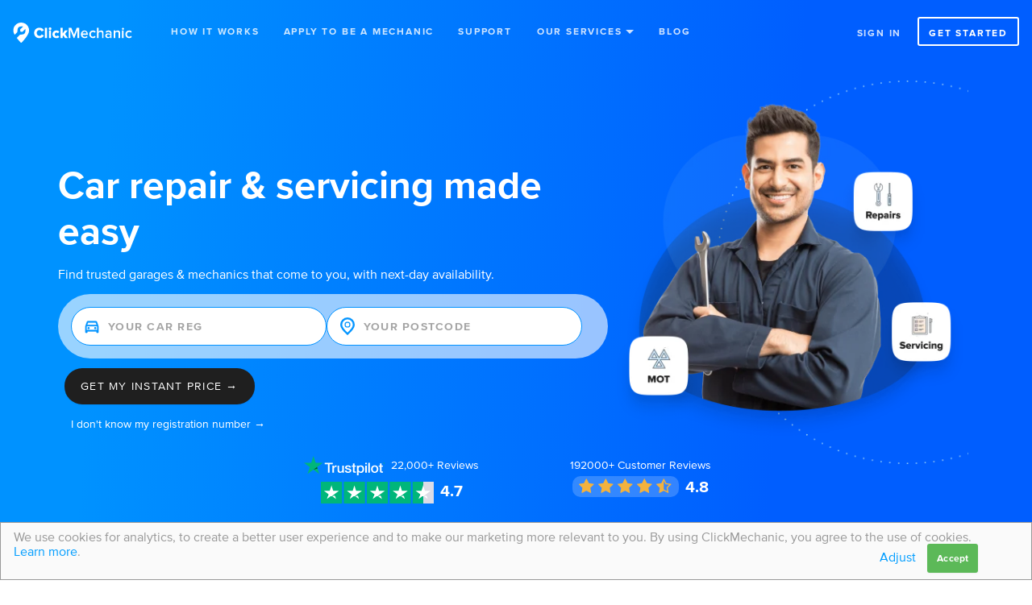

--- FILE ---
content_type: text/html; charset=utf-8
request_url: https://www.clickmechanic.com/
body_size: 46359
content:
<!DOCTYPE html>
<html class="no-js">
  <head> <meta charset="utf-8">
<script type="text/javascript">window.NREUM||(NREUM={});NREUM.info={"beacon":"bam.nr-data.net","errorBeacon":"bam.nr-data.net","licenseKey":"0a08970397","applicationID":"1052050","transactionName":"JQxXQxFfWw1SQBkQChIGFl4NVFIZ","queueTime":2,"applicationTime":109,"agent":""}</script>
<script type="text/javascript">(window.NREUM||(NREUM={})).init={privacy:{cookies_enabled:true},ajax:{deny_list:[]},feature_flags:["soft_nav"]};(window.NREUM||(NREUM={})).loader_config={xpid:"VQ8GVV5SGwIAUVNSAgE=",licenseKey:"0a08970397",applicationID:"1052050",browserID:"1052110"};;/*! For license information please see nr-loader-full-1.308.0.min.js.LICENSE.txt */
(()=>{var e,t,r={384:(e,t,r)=>{"use strict";r.d(t,{NT:()=>a,US:()=>u,Zm:()=>o,bQ:()=>d,dV:()=>c,pV:()=>l});var n=r(6154),i=r(1863),s=r(1910);const a={beacon:"bam.nr-data.net",errorBeacon:"bam.nr-data.net"};function o(){return n.gm.NREUM||(n.gm.NREUM={}),void 0===n.gm.newrelic&&(n.gm.newrelic=n.gm.NREUM),n.gm.NREUM}function c(){let e=o();return e.o||(e.o={ST:n.gm.setTimeout,SI:n.gm.setImmediate||n.gm.setInterval,CT:n.gm.clearTimeout,XHR:n.gm.XMLHttpRequest,REQ:n.gm.Request,EV:n.gm.Event,PR:n.gm.Promise,MO:n.gm.MutationObserver,FETCH:n.gm.fetch,WS:n.gm.WebSocket},(0,s.i)(...Object.values(e.o))),e}function d(e,t){let r=o();r.initializedAgents??={},t.initializedAt={ms:(0,i.t)(),date:new Date},r.initializedAgents[e]=t}function u(e,t){o()[e]=t}function l(){return function(){let e=o();const t=e.info||{};e.info={beacon:a.beacon,errorBeacon:a.errorBeacon,...t}}(),function(){let e=o();const t=e.init||{};e.init={...t}}(),c(),function(){let e=o();const t=e.loader_config||{};e.loader_config={...t}}(),o()}},782:(e,t,r)=>{"use strict";r.d(t,{T:()=>n});const n=r(860).K7.pageViewTiming},860:(e,t,r)=>{"use strict";r.d(t,{$J:()=>u,K7:()=>c,P3:()=>d,XX:()=>i,Yy:()=>o,df:()=>s,qY:()=>n,v4:()=>a});const n="events",i="jserrors",s="browser/blobs",a="rum",o="browser/logs",c={ajax:"ajax",genericEvents:"generic_events",jserrors:i,logging:"logging",metrics:"metrics",pageAction:"page_action",pageViewEvent:"page_view_event",pageViewTiming:"page_view_timing",sessionReplay:"session_replay",sessionTrace:"session_trace",softNav:"soft_navigations",spa:"spa"},d={[c.pageViewEvent]:1,[c.pageViewTiming]:2,[c.metrics]:3,[c.jserrors]:4,[c.spa]:5,[c.ajax]:6,[c.sessionTrace]:7,[c.softNav]:8,[c.sessionReplay]:9,[c.logging]:10,[c.genericEvents]:11},u={[c.pageViewEvent]:a,[c.pageViewTiming]:n,[c.ajax]:n,[c.spa]:n,[c.softNav]:n,[c.metrics]:i,[c.jserrors]:i,[c.sessionTrace]:s,[c.sessionReplay]:s,[c.logging]:o,[c.genericEvents]:"ins"}},944:(e,t,r)=>{"use strict";r.d(t,{R:()=>i});var n=r(3241);function i(e,t){"function"==typeof console.debug&&(console.debug("New Relic Warning: https://github.com/newrelic/newrelic-browser-agent/blob/main/docs/warning-codes.md#".concat(e),t),(0,n.W)({agentIdentifier:null,drained:null,type:"data",name:"warn",feature:"warn",data:{code:e,secondary:t}}))}},993:(e,t,r)=>{"use strict";r.d(t,{A$:()=>s,ET:()=>a,TZ:()=>o,p_:()=>i});var n=r(860);const i={ERROR:"ERROR",WARN:"WARN",INFO:"INFO",DEBUG:"DEBUG",TRACE:"TRACE"},s={OFF:0,ERROR:1,WARN:2,INFO:3,DEBUG:4,TRACE:5},a="log",o=n.K7.logging},1541:(e,t,r)=>{"use strict";r.d(t,{U:()=>i,f:()=>n});const n={MFE:"MFE",BA:"BA"};function i(e,t){if(2!==t?.harvestEndpointVersion)return{};const r=t.agentRef.runtime.appMetadata.agents[0].entityGuid;return e?{"source.id":e.id,"source.name":e.name,"source.type":e.type,"parent.id":e.parent?.id||r,"parent.type":e.parent?.type||n.BA}:{"entity.guid":r,appId:t.agentRef.info.applicationID}}},1687:(e,t,r)=>{"use strict";r.d(t,{Ak:()=>d,Ze:()=>h,x3:()=>u});var n=r(3241),i=r(7836),s=r(3606),a=r(860),o=r(2646);const c={};function d(e,t){const r={staged:!1,priority:a.P3[t]||0};l(e),c[e].get(t)||c[e].set(t,r)}function u(e,t){e&&c[e]&&(c[e].get(t)&&c[e].delete(t),p(e,t,!1),c[e].size&&f(e))}function l(e){if(!e)throw new Error("agentIdentifier required");c[e]||(c[e]=new Map)}function h(e="",t="feature",r=!1){if(l(e),!e||!c[e].get(t)||r)return p(e,t);c[e].get(t).staged=!0,f(e)}function f(e){const t=Array.from(c[e]);t.every(([e,t])=>t.staged)&&(t.sort((e,t)=>e[1].priority-t[1].priority),t.forEach(([t])=>{c[e].delete(t),p(e,t)}))}function p(e,t,r=!0){const a=e?i.ee.get(e):i.ee,c=s.i.handlers;if(!a.aborted&&a.backlog&&c){if((0,n.W)({agentIdentifier:e,type:"lifecycle",name:"drain",feature:t}),r){const e=a.backlog[t],r=c[t];if(r){for(let t=0;e&&t<e.length;++t)g(e[t],r);Object.entries(r).forEach(([e,t])=>{Object.values(t||{}).forEach(t=>{t[0]?.on&&t[0]?.context()instanceof o.y&&t[0].on(e,t[1])})})}}a.isolatedBacklog||delete c[t],a.backlog[t]=null,a.emit("drain-"+t,[])}}function g(e,t){var r=e[1];Object.values(t[r]||{}).forEach(t=>{var r=e[0];if(t[0]===r){var n=t[1],i=e[3],s=e[2];n.apply(i,s)}})}},1738:(e,t,r)=>{"use strict";r.d(t,{U:()=>f,Y:()=>h});var n=r(3241),i=r(9908),s=r(1863),a=r(944),o=r(5701),c=r(3969),d=r(8362),u=r(860),l=r(4261);function h(e,t,r,s){const h=s||r;!h||h[e]&&h[e]!==d.d.prototype[e]||(h[e]=function(){(0,i.p)(c.xV,["API/"+e+"/called"],void 0,u.K7.metrics,r.ee),(0,n.W)({agentIdentifier:r.agentIdentifier,drained:!!o.B?.[r.agentIdentifier],type:"data",name:"api",feature:l.Pl+e,data:{}});try{return t.apply(this,arguments)}catch(e){(0,a.R)(23,e)}})}function f(e,t,r,n,a){const o=e.info;null===r?delete o.jsAttributes[t]:o.jsAttributes[t]=r,(a||null===r)&&(0,i.p)(l.Pl+n,[(0,s.t)(),t,r],void 0,"session",e.ee)}},1741:(e,t,r)=>{"use strict";r.d(t,{W:()=>s});var n=r(944),i=r(4261);class s{#e(e,...t){if(this[e]!==s.prototype[e])return this[e](...t);(0,n.R)(35,e)}addPageAction(e,t){return this.#e(i.hG,e,t)}register(e){return this.#e(i.eY,e)}recordCustomEvent(e,t){return this.#e(i.fF,e,t)}setPageViewName(e,t){return this.#e(i.Fw,e,t)}setCustomAttribute(e,t,r){return this.#e(i.cD,e,t,r)}noticeError(e,t){return this.#e(i.o5,e,t)}setUserId(e,t=!1){return this.#e(i.Dl,e,t)}setApplicationVersion(e){return this.#e(i.nb,e)}setErrorHandler(e){return this.#e(i.bt,e)}addRelease(e,t){return this.#e(i.k6,e,t)}log(e,t){return this.#e(i.$9,e,t)}start(){return this.#e(i.d3)}finished(e){return this.#e(i.BL,e)}recordReplay(){return this.#e(i.CH)}pauseReplay(){return this.#e(i.Tb)}addToTrace(e){return this.#e(i.U2,e)}setCurrentRouteName(e){return this.#e(i.PA,e)}interaction(e){return this.#e(i.dT,e)}wrapLogger(e,t,r){return this.#e(i.Wb,e,t,r)}measure(e,t){return this.#e(i.V1,e,t)}consent(e){return this.#e(i.Pv,e)}}},1863:(e,t,r)=>{"use strict";function n(){return Math.floor(performance.now())}r.d(t,{t:()=>n})},1910:(e,t,r)=>{"use strict";r.d(t,{i:()=>s});var n=r(944);const i=new Map;function s(...e){return e.every(e=>{if(i.has(e))return i.get(e);const t="function"==typeof e?e.toString():"",r=t.includes("[native code]"),s=t.includes("nrWrapper");return r||s||(0,n.R)(64,e?.name||t),i.set(e,r),r})}},2555:(e,t,r)=>{"use strict";r.d(t,{D:()=>o,f:()=>a});var n=r(384),i=r(8122);const s={beacon:n.NT.beacon,errorBeacon:n.NT.errorBeacon,licenseKey:void 0,applicationID:void 0,sa:void 0,queueTime:void 0,applicationTime:void 0,ttGuid:void 0,user:void 0,account:void 0,product:void 0,extra:void 0,jsAttributes:{},userAttributes:void 0,atts:void 0,transactionName:void 0,tNamePlain:void 0};function a(e){try{return!!e.licenseKey&&!!e.errorBeacon&&!!e.applicationID}catch(e){return!1}}const o=e=>(0,i.a)(e,s)},2614:(e,t,r)=>{"use strict";r.d(t,{BB:()=>a,H3:()=>n,g:()=>d,iL:()=>c,tS:()=>o,uh:()=>i,wk:()=>s});const n="NRBA",i="SESSION",s=144e5,a=18e5,o={STARTED:"session-started",PAUSE:"session-pause",RESET:"session-reset",RESUME:"session-resume",UPDATE:"session-update"},c={SAME_TAB:"same-tab",CROSS_TAB:"cross-tab"},d={OFF:0,FULL:1,ERROR:2}},2646:(e,t,r)=>{"use strict";r.d(t,{y:()=>n});class n{constructor(e){this.contextId=e}}},2843:(e,t,r)=>{"use strict";r.d(t,{G:()=>s,u:()=>i});var n=r(3878);function i(e,t=!1,r,i){(0,n.DD)("visibilitychange",function(){if(t)return void("hidden"===document.visibilityState&&e());e(document.visibilityState)},r,i)}function s(e,t,r){(0,n.sp)("pagehide",e,t,r)}},3241:(e,t,r)=>{"use strict";r.d(t,{W:()=>s});var n=r(6154);const i="newrelic";function s(e={}){try{n.gm.dispatchEvent(new CustomEvent(i,{detail:e}))}catch(e){}}},3304:(e,t,r)=>{"use strict";r.d(t,{A:()=>s});var n=r(7836);const i=()=>{const e=new WeakSet;return(t,r)=>{if("object"==typeof r&&null!==r){if(e.has(r))return;e.add(r)}return r}};function s(e){try{return JSON.stringify(e,i())??""}catch(e){try{n.ee.emit("internal-error",[e])}catch(e){}return""}}},3333:(e,t,r)=>{"use strict";r.d(t,{$v:()=>u,TZ:()=>n,Xh:()=>c,Zp:()=>i,kd:()=>d,mq:()=>o,nf:()=>a,qN:()=>s});const n=r(860).K7.genericEvents,i=["auxclick","click","copy","keydown","paste","scrollend"],s=["focus","blur"],a=4,o=1e3,c=2e3,d=["PageAction","UserAction","BrowserPerformance"],u={RESOURCES:"experimental.resources",REGISTER:"register"}},3434:(e,t,r)=>{"use strict";r.d(t,{Jt:()=>s,YM:()=>d});var n=r(7836),i=r(5607);const s="nr@original:".concat(i.W),a=50;var o=Object.prototype.hasOwnProperty,c=!1;function d(e,t){return e||(e=n.ee),r.inPlace=function(e,t,n,i,s){n||(n="");const a="-"===n.charAt(0);for(let o=0;o<t.length;o++){const c=t[o],d=e[c];l(d)||(e[c]=r(d,a?c+n:n,i,c,s))}},r.flag=s,r;function r(t,r,n,c,d){return l(t)?t:(r||(r=""),nrWrapper[s]=t,function(e,t,r){if(Object.defineProperty&&Object.keys)try{return Object.keys(e).forEach(function(r){Object.defineProperty(t,r,{get:function(){return e[r]},set:function(t){return e[r]=t,t}})}),t}catch(e){u([e],r)}for(var n in e)o.call(e,n)&&(t[n]=e[n])}(t,nrWrapper,e),nrWrapper);function nrWrapper(){var s,o,l,h;let f;try{o=this,s=[...arguments],l="function"==typeof n?n(s,o):n||{}}catch(t){u([t,"",[s,o,c],l],e)}i(r+"start",[s,o,c],l,d);const p=performance.now();let g;try{return h=t.apply(o,s),g=performance.now(),h}catch(e){throw g=performance.now(),i(r+"err",[s,o,e],l,d),f=e,f}finally{const e=g-p,t={start:p,end:g,duration:e,isLongTask:e>=a,methodName:c,thrownError:f};t.isLongTask&&i("long-task",[t,o],l,d),i(r+"end",[s,o,h],l,d)}}}function i(r,n,i,s){if(!c||t){var a=c;c=!0;try{e.emit(r,n,i,t,s)}catch(t){u([t,r,n,i],e)}c=a}}}function u(e,t){t||(t=n.ee);try{t.emit("internal-error",e)}catch(e){}}function l(e){return!(e&&"function"==typeof e&&e.apply&&!e[s])}},3606:(e,t,r)=>{"use strict";r.d(t,{i:()=>s});var n=r(9908);s.on=a;var i=s.handlers={};function s(e,t,r,s){a(s||n.d,i,e,t,r)}function a(e,t,r,i,s){s||(s="feature"),e||(e=n.d);var a=t[s]=t[s]||{};(a[r]=a[r]||[]).push([e,i])}},3738:(e,t,r)=>{"use strict";r.d(t,{He:()=>i,Kp:()=>o,Lc:()=>d,Rz:()=>u,TZ:()=>n,bD:()=>s,d3:()=>a,jx:()=>l,sl:()=>h,uP:()=>c});const n=r(860).K7.sessionTrace,i="bstResource",s="resource",a="-start",o="-end",c="fn"+a,d="fn"+o,u="pushState",l=1e3,h=3e4},3785:(e,t,r)=>{"use strict";r.d(t,{R:()=>c,b:()=>d});var n=r(9908),i=r(1863),s=r(860),a=r(3969),o=r(993);function c(e,t,r={},c=o.p_.INFO,d=!0,u,l=(0,i.t)()){(0,n.p)(a.xV,["API/logging/".concat(c.toLowerCase(),"/called")],void 0,s.K7.metrics,e),(0,n.p)(o.ET,[l,t,r,c,d,u],void 0,s.K7.logging,e)}function d(e){return"string"==typeof e&&Object.values(o.p_).some(t=>t===e.toUpperCase().trim())}},3878:(e,t,r)=>{"use strict";function n(e,t){return{capture:e,passive:!1,signal:t}}function i(e,t,r=!1,i){window.addEventListener(e,t,n(r,i))}function s(e,t,r=!1,i){document.addEventListener(e,t,n(r,i))}r.d(t,{DD:()=>s,jT:()=>n,sp:()=>i})},3969:(e,t,r)=>{"use strict";r.d(t,{TZ:()=>n,XG:()=>o,rs:()=>i,xV:()=>a,z_:()=>s});const n=r(860).K7.metrics,i="sm",s="cm",a="storeSupportabilityMetrics",o="storeEventMetrics"},4234:(e,t,r)=>{"use strict";r.d(t,{W:()=>s});var n=r(7836),i=r(1687);class s{constructor(e,t){this.agentIdentifier=e,this.ee=n.ee.get(e),this.featureName=t,this.blocked=!1}deregisterDrain(){(0,i.x3)(this.agentIdentifier,this.featureName)}}},4261:(e,t,r)=>{"use strict";r.d(t,{$9:()=>d,BL:()=>o,CH:()=>f,Dl:()=>w,Fw:()=>y,PA:()=>m,Pl:()=>n,Pv:()=>T,Tb:()=>l,U2:()=>s,V1:()=>E,Wb:()=>x,bt:()=>b,cD:()=>v,d3:()=>R,dT:()=>c,eY:()=>p,fF:()=>h,hG:()=>i,k6:()=>a,nb:()=>g,o5:()=>u});const n="api-",i="addPageAction",s="addToTrace",a="addRelease",o="finished",c="interaction",d="log",u="noticeError",l="pauseReplay",h="recordCustomEvent",f="recordReplay",p="register",g="setApplicationVersion",m="setCurrentRouteName",v="setCustomAttribute",b="setErrorHandler",y="setPageViewName",w="setUserId",R="start",x="wrapLogger",E="measure",T="consent"},5205:(e,t,r)=>{"use strict";r.d(t,{j:()=>S});var n=r(384),i=r(1741);var s=r(2555),a=r(3333);const o=e=>{if(!e||"string"!=typeof e)return!1;try{document.createDocumentFragment().querySelector(e)}catch{return!1}return!0};var c=r(2614),d=r(944),u=r(8122);const l="[data-nr-mask]",h=e=>(0,u.a)(e,(()=>{const e={feature_flags:[],experimental:{allow_registered_children:!1,resources:!1},mask_selector:"*",block_selector:"[data-nr-block]",mask_input_options:{color:!1,date:!1,"datetime-local":!1,email:!1,month:!1,number:!1,range:!1,search:!1,tel:!1,text:!1,time:!1,url:!1,week:!1,textarea:!1,select:!1,password:!0}};return{ajax:{deny_list:void 0,block_internal:!0,enabled:!0,autoStart:!0},api:{get allow_registered_children(){return e.feature_flags.includes(a.$v.REGISTER)||e.experimental.allow_registered_children},set allow_registered_children(t){e.experimental.allow_registered_children=t},duplicate_registered_data:!1},browser_consent_mode:{enabled:!1},distributed_tracing:{enabled:void 0,exclude_newrelic_header:void 0,cors_use_newrelic_header:void 0,cors_use_tracecontext_headers:void 0,allowed_origins:void 0},get feature_flags(){return e.feature_flags},set feature_flags(t){e.feature_flags=t},generic_events:{enabled:!0,autoStart:!0},harvest:{interval:30},jserrors:{enabled:!0,autoStart:!0},logging:{enabled:!0,autoStart:!0},metrics:{enabled:!0,autoStart:!0},obfuscate:void 0,page_action:{enabled:!0},page_view_event:{enabled:!0,autoStart:!0},page_view_timing:{enabled:!0,autoStart:!0},performance:{capture_marks:!1,capture_measures:!1,capture_detail:!0,resources:{get enabled(){return e.feature_flags.includes(a.$v.RESOURCES)||e.experimental.resources},set enabled(t){e.experimental.resources=t},asset_types:[],first_party_domains:[],ignore_newrelic:!0}},privacy:{cookies_enabled:!0},proxy:{assets:void 0,beacon:void 0},session:{expiresMs:c.wk,inactiveMs:c.BB},session_replay:{autoStart:!0,enabled:!1,preload:!1,sampling_rate:10,error_sampling_rate:100,collect_fonts:!1,inline_images:!1,fix_stylesheets:!0,mask_all_inputs:!0,get mask_text_selector(){return e.mask_selector},set mask_text_selector(t){o(t)?e.mask_selector="".concat(t,",").concat(l):""===t||null===t?e.mask_selector=l:(0,d.R)(5,t)},get block_class(){return"nr-block"},get ignore_class(){return"nr-ignore"},get mask_text_class(){return"nr-mask"},get block_selector(){return e.block_selector},set block_selector(t){o(t)?e.block_selector+=",".concat(t):""!==t&&(0,d.R)(6,t)},get mask_input_options(){return e.mask_input_options},set mask_input_options(t){t&&"object"==typeof t?e.mask_input_options={...t,password:!0}:(0,d.R)(7,t)}},session_trace:{enabled:!0,autoStart:!0},soft_navigations:{enabled:!0,autoStart:!0},spa:{enabled:!0,autoStart:!0},ssl:void 0,user_actions:{enabled:!0,elementAttributes:["id","className","tagName","type"]}}})());var f=r(6154),p=r(9324);let g=0;const m={buildEnv:p.F3,distMethod:p.Xs,version:p.xv,originTime:f.WN},v={consented:!1},b={appMetadata:{},get consented(){return this.session?.state?.consent||v.consented},set consented(e){v.consented=e},customTransaction:void 0,denyList:void 0,disabled:!1,harvester:void 0,isolatedBacklog:!1,isRecording:!1,loaderType:void 0,maxBytes:3e4,obfuscator:void 0,onerror:void 0,ptid:void 0,releaseIds:{},session:void 0,timeKeeper:void 0,registeredEntities:[],jsAttributesMetadata:{bytes:0},get harvestCount(){return++g}},y=e=>{const t=(0,u.a)(e,b),r=Object.keys(m).reduce((e,t)=>(e[t]={value:m[t],writable:!1,configurable:!0,enumerable:!0},e),{});return Object.defineProperties(t,r)};var w=r(5701);const R=e=>{const t=e.startsWith("http");e+="/",r.p=t?e:"https://"+e};var x=r(7836),E=r(3241);const T={accountID:void 0,trustKey:void 0,agentID:void 0,licenseKey:void 0,applicationID:void 0,xpid:void 0},A=e=>(0,u.a)(e,T),_=new Set;function S(e,t={},r,a){let{init:o,info:c,loader_config:d,runtime:u={},exposed:l=!0}=t;if(!c){const e=(0,n.pV)();o=e.init,c=e.info,d=e.loader_config}e.init=h(o||{}),e.loader_config=A(d||{}),c.jsAttributes??={},f.bv&&(c.jsAttributes.isWorker=!0),e.info=(0,s.D)(c);const p=e.init,g=[c.beacon,c.errorBeacon];_.has(e.agentIdentifier)||(p.proxy.assets&&(R(p.proxy.assets),g.push(p.proxy.assets)),p.proxy.beacon&&g.push(p.proxy.beacon),e.beacons=[...g],function(e){const t=(0,n.pV)();Object.getOwnPropertyNames(i.W.prototype).forEach(r=>{const n=i.W.prototype[r];if("function"!=typeof n||"constructor"===n)return;let s=t[r];e[r]&&!1!==e.exposed&&"micro-agent"!==e.runtime?.loaderType&&(t[r]=(...t)=>{const n=e[r](...t);return s?s(...t):n})})}(e),(0,n.US)("activatedFeatures",w.B)),u.denyList=[...p.ajax.deny_list||[],...p.ajax.block_internal?g:[]],u.ptid=e.agentIdentifier,u.loaderType=r,e.runtime=y(u),_.has(e.agentIdentifier)||(e.ee=x.ee.get(e.agentIdentifier),e.exposed=l,(0,E.W)({agentIdentifier:e.agentIdentifier,drained:!!w.B?.[e.agentIdentifier],type:"lifecycle",name:"initialize",feature:void 0,data:e.config})),_.add(e.agentIdentifier)}},5270:(e,t,r)=>{"use strict";r.d(t,{Aw:()=>a,SR:()=>s,rF:()=>o});var n=r(384),i=r(7767);function s(e){return!!(0,n.dV)().o.MO&&(0,i.V)(e)&&!0===e?.session_trace.enabled}function a(e){return!0===e?.session_replay.preload&&s(e)}function o(e,t){try{if("string"==typeof t?.type){if("password"===t.type.toLowerCase())return"*".repeat(e?.length||0);if(void 0!==t?.dataset?.nrUnmask||t?.classList?.contains("nr-unmask"))return e}}catch(e){}return"string"==typeof e?e.replace(/[\S]/g,"*"):"*".repeat(e?.length||0)}},5289:(e,t,r)=>{"use strict";r.d(t,{GG:()=>a,Qr:()=>c,sB:()=>o});var n=r(3878),i=r(6389);function s(){return"undefined"==typeof document||"complete"===document.readyState}function a(e,t){if(s())return e();const r=(0,i.J)(e),a=setInterval(()=>{s()&&(clearInterval(a),r())},500);(0,n.sp)("load",r,t)}function o(e){if(s())return e();(0,n.DD)("DOMContentLoaded",e)}function c(e){if(s())return e();(0,n.sp)("popstate",e)}},5607:(e,t,r)=>{"use strict";r.d(t,{W:()=>n});const n=(0,r(9566).bz)()},5701:(e,t,r)=>{"use strict";r.d(t,{B:()=>s,t:()=>a});var n=r(3241);const i=new Set,s={};function a(e,t){const r=t.agentIdentifier;s[r]??={},e&&"object"==typeof e&&(i.has(r)||(t.ee.emit("rumresp",[e]),s[r]=e,i.add(r),(0,n.W)({agentIdentifier:r,loaded:!0,drained:!0,type:"lifecycle",name:"load",feature:void 0,data:e})))}},6154:(e,t,r)=>{"use strict";r.d(t,{OF:()=>d,RI:()=>i,WN:()=>h,bv:()=>s,eN:()=>f,gm:()=>a,lR:()=>l,m:()=>c,mw:()=>o,sb:()=>u});var n=r(1863);const i="undefined"!=typeof window&&!!window.document,s="undefined"!=typeof WorkerGlobalScope&&("undefined"!=typeof self&&self instanceof WorkerGlobalScope&&self.navigator instanceof WorkerNavigator||"undefined"!=typeof globalThis&&globalThis instanceof WorkerGlobalScope&&globalThis.navigator instanceof WorkerNavigator),a=i?window:"undefined"!=typeof WorkerGlobalScope&&("undefined"!=typeof self&&self instanceof WorkerGlobalScope&&self||"undefined"!=typeof globalThis&&globalThis instanceof WorkerGlobalScope&&globalThis),o=Boolean("hidden"===a?.document?.visibilityState),c=""+a?.location,d=/iPad|iPhone|iPod/.test(a.navigator?.userAgent),u=d&&"undefined"==typeof SharedWorker,l=(()=>{const e=a.navigator?.userAgent?.match(/Firefox[/\s](\d+\.\d+)/);return Array.isArray(e)&&e.length>=2?+e[1]:0})(),h=Date.now()-(0,n.t)(),f=()=>"undefined"!=typeof PerformanceNavigationTiming&&a?.performance?.getEntriesByType("navigation")?.[0]?.responseStart},6344:(e,t,r)=>{"use strict";r.d(t,{BB:()=>u,Qb:()=>l,TZ:()=>i,Ug:()=>a,Vh:()=>s,_s:()=>o,bc:()=>d,yP:()=>c});var n=r(2614);const i=r(860).K7.sessionReplay,s="errorDuringReplay",a=.12,o={DomContentLoaded:0,Load:1,FullSnapshot:2,IncrementalSnapshot:3,Meta:4,Custom:5},c={[n.g.ERROR]:15e3,[n.g.FULL]:3e5,[n.g.OFF]:0},d={RESET:{message:"Session was reset",sm:"Reset"},IMPORT:{message:"Recorder failed to import",sm:"Import"},TOO_MANY:{message:"429: Too Many Requests",sm:"Too-Many"},TOO_BIG:{message:"Payload was too large",sm:"Too-Big"},CROSS_TAB:{message:"Session Entity was set to OFF on another tab",sm:"Cross-Tab"},ENTITLEMENTS:{message:"Session Replay is not allowed and will not be started",sm:"Entitlement"}},u=5e3,l={API:"api",RESUME:"resume",SWITCH_TO_FULL:"switchToFull",INITIALIZE:"initialize",PRELOAD:"preload"}},6389:(e,t,r)=>{"use strict";function n(e,t=500,r={}){const n=r?.leading||!1;let i;return(...r)=>{n&&void 0===i&&(e.apply(this,r),i=setTimeout(()=>{i=clearTimeout(i)},t)),n||(clearTimeout(i),i=setTimeout(()=>{e.apply(this,r)},t))}}function i(e){let t=!1;return(...r)=>{t||(t=!0,e.apply(this,r))}}r.d(t,{J:()=>i,s:()=>n})},6630:(e,t,r)=>{"use strict";r.d(t,{T:()=>n});const n=r(860).K7.pageViewEvent},6774:(e,t,r)=>{"use strict";r.d(t,{T:()=>n});const n=r(860).K7.jserrors},7295:(e,t,r)=>{"use strict";r.d(t,{Xv:()=>a,gX:()=>i,iW:()=>s});var n=[];function i(e){if(!e||s(e))return!1;if(0===n.length)return!0;if("*"===n[0].hostname)return!1;for(var t=0;t<n.length;t++){var r=n[t];if(r.hostname.test(e.hostname)&&r.pathname.test(e.pathname))return!1}return!0}function s(e){return void 0===e.hostname}function a(e){if(n=[],e&&e.length)for(var t=0;t<e.length;t++){let r=e[t];if(!r)continue;if("*"===r)return void(n=[{hostname:"*"}]);0===r.indexOf("http://")?r=r.substring(7):0===r.indexOf("https://")&&(r=r.substring(8));const i=r.indexOf("/");let s,a;i>0?(s=r.substring(0,i),a=r.substring(i)):(s=r,a="*");let[c]=s.split(":");n.push({hostname:o(c),pathname:o(a,!0)})}}function o(e,t=!1){const r=e.replace(/[.+?^${}()|[\]\\]/g,e=>"\\"+e).replace(/\*/g,".*?");return new RegExp((t?"^":"")+r+"$")}},7485:(e,t,r)=>{"use strict";r.d(t,{D:()=>i});var n=r(6154);function i(e){if(0===(e||"").indexOf("data:"))return{protocol:"data"};try{const t=new URL(e,location.href),r={port:t.port,hostname:t.hostname,pathname:t.pathname,search:t.search,protocol:t.protocol.slice(0,t.protocol.indexOf(":")),sameOrigin:t.protocol===n.gm?.location?.protocol&&t.host===n.gm?.location?.host};return r.port&&""!==r.port||("http:"===t.protocol&&(r.port="80"),"https:"===t.protocol&&(r.port="443")),r.pathname&&""!==r.pathname?r.pathname.startsWith("/")||(r.pathname="/".concat(r.pathname)):r.pathname="/",r}catch(e){return{}}}},7699:(e,t,r)=>{"use strict";r.d(t,{It:()=>s,KC:()=>o,No:()=>i,qh:()=>a});var n=r(860);const i=16e3,s=1e6,a="SESSION_ERROR",o={[n.K7.logging]:!0,[n.K7.genericEvents]:!1,[n.K7.jserrors]:!1,[n.K7.ajax]:!1}},7767:(e,t,r)=>{"use strict";r.d(t,{V:()=>i});var n=r(6154);const i=e=>n.RI&&!0===e?.privacy.cookies_enabled},7836:(e,t,r)=>{"use strict";r.d(t,{P:()=>o,ee:()=>c});var n=r(384),i=r(8990),s=r(2646),a=r(5607);const o="nr@context:".concat(a.W),c=function e(t,r){var n={},a={},u={},l=!1;try{l=16===r.length&&d.initializedAgents?.[r]?.runtime.isolatedBacklog}catch(e){}var h={on:p,addEventListener:p,removeEventListener:function(e,t){var r=n[e];if(!r)return;for(var i=0;i<r.length;i++)r[i]===t&&r.splice(i,1)},emit:function(e,r,n,i,s){!1!==s&&(s=!0);if(c.aborted&&!i)return;t&&s&&t.emit(e,r,n);var o=f(n);g(e).forEach(e=>{e.apply(o,r)});var d=v()[a[e]];d&&d.push([h,e,r,o]);return o},get:m,listeners:g,context:f,buffer:function(e,t){const r=v();if(t=t||"feature",h.aborted)return;Object.entries(e||{}).forEach(([e,n])=>{a[n]=t,t in r||(r[t]=[])})},abort:function(){h._aborted=!0,Object.keys(h.backlog).forEach(e=>{delete h.backlog[e]})},isBuffering:function(e){return!!v()[a[e]]},debugId:r,backlog:l?{}:t&&"object"==typeof t.backlog?t.backlog:{},isolatedBacklog:l};return Object.defineProperty(h,"aborted",{get:()=>{let e=h._aborted||!1;return e||(t&&(e=t.aborted),e)}}),h;function f(e){return e&&e instanceof s.y?e:e?(0,i.I)(e,o,()=>new s.y(o)):new s.y(o)}function p(e,t){n[e]=g(e).concat(t)}function g(e){return n[e]||[]}function m(t){return u[t]=u[t]||e(h,t)}function v(){return h.backlog}}(void 0,"globalEE"),d=(0,n.Zm)();d.ee||(d.ee=c)},8122:(e,t,r)=>{"use strict";r.d(t,{a:()=>i});var n=r(944);function i(e,t){try{if(!e||"object"!=typeof e)return(0,n.R)(3);if(!t||"object"!=typeof t)return(0,n.R)(4);const r=Object.create(Object.getPrototypeOf(t),Object.getOwnPropertyDescriptors(t)),s=0===Object.keys(r).length?e:r;for(let a in s)if(void 0!==e[a])try{if(null===e[a]){r[a]=null;continue}Array.isArray(e[a])&&Array.isArray(t[a])?r[a]=Array.from(new Set([...e[a],...t[a]])):"object"==typeof e[a]&&"object"==typeof t[a]?r[a]=i(e[a],t[a]):r[a]=e[a]}catch(e){r[a]||(0,n.R)(1,e)}return r}catch(e){(0,n.R)(2,e)}}},8139:(e,t,r)=>{"use strict";r.d(t,{u:()=>h});var n=r(7836),i=r(3434),s=r(8990),a=r(6154);const o={},c=a.gm.XMLHttpRequest,d="addEventListener",u="removeEventListener",l="nr@wrapped:".concat(n.P);function h(e){var t=function(e){return(e||n.ee).get("events")}(e);if(o[t.debugId]++)return t;o[t.debugId]=1;var r=(0,i.YM)(t,!0);function h(e){r.inPlace(e,[d,u],"-",p)}function p(e,t){return e[1]}return"getPrototypeOf"in Object&&(a.RI&&f(document,h),c&&f(c.prototype,h),f(a.gm,h)),t.on(d+"-start",function(e,t){var n=e[1];if(null!==n&&("function"==typeof n||"object"==typeof n)&&"newrelic"!==e[0]){var i=(0,s.I)(n,l,function(){var e={object:function(){if("function"!=typeof n.handleEvent)return;return n.handleEvent.apply(n,arguments)},function:n}[typeof n];return e?r(e,"fn-",null,e.name||"anonymous"):n});this.wrapped=e[1]=i}}),t.on(u+"-start",function(e){e[1]=this.wrapped||e[1]}),t}function f(e,t,...r){let n=e;for(;"object"==typeof n&&!Object.prototype.hasOwnProperty.call(n,d);)n=Object.getPrototypeOf(n);n&&t(n,...r)}},8362:(e,t,r)=>{"use strict";r.d(t,{d:()=>s});var n=r(9566),i=r(1741);class s extends i.W{agentIdentifier=(0,n.LA)(16)}},8374:(e,t,r)=>{r.nc=(()=>{try{return document?.currentScript?.nonce}catch(e){}return""})()},8990:(e,t,r)=>{"use strict";r.d(t,{I:()=>i});var n=Object.prototype.hasOwnProperty;function i(e,t,r){if(n.call(e,t))return e[t];var i=r();if(Object.defineProperty&&Object.keys)try{return Object.defineProperty(e,t,{value:i,writable:!0,enumerable:!1}),i}catch(e){}return e[t]=i,i}},9119:(e,t,r)=>{"use strict";r.d(t,{L:()=>s});var n=/([^?#]*)[^#]*(#[^?]*|$).*/,i=/([^?#]*)().*/;function s(e,t){return e?e.replace(t?n:i,"$1$2"):e}},9300:(e,t,r)=>{"use strict";r.d(t,{T:()=>n});const n=r(860).K7.ajax},9324:(e,t,r)=>{"use strict";r.d(t,{AJ:()=>a,F3:()=>i,Xs:()=>s,Yq:()=>o,xv:()=>n});const n="1.308.0",i="PROD",s="CDN",a="@newrelic/rrweb",o="1.0.1"},9566:(e,t,r)=>{"use strict";r.d(t,{LA:()=>o,ZF:()=>c,bz:()=>a,el:()=>d});var n=r(6154);const i="xxxxxxxx-xxxx-4xxx-yxxx-xxxxxxxxxxxx";function s(e,t){return e?15&e[t]:16*Math.random()|0}function a(){const e=n.gm?.crypto||n.gm?.msCrypto;let t,r=0;return e&&e.getRandomValues&&(t=e.getRandomValues(new Uint8Array(30))),i.split("").map(e=>"x"===e?s(t,r++).toString(16):"y"===e?(3&s()|8).toString(16):e).join("")}function o(e){const t=n.gm?.crypto||n.gm?.msCrypto;let r,i=0;t&&t.getRandomValues&&(r=t.getRandomValues(new Uint8Array(e)));const a=[];for(var o=0;o<e;o++)a.push(s(r,i++).toString(16));return a.join("")}function c(){return o(16)}function d(){return o(32)}},9908:(e,t,r)=>{"use strict";r.d(t,{d:()=>n,p:()=>i});var n=r(7836).ee.get("handle");function i(e,t,r,i,s){s?(s.buffer([e],i),s.emit(e,t,r)):(n.buffer([e],i),n.emit(e,t,r))}}},n={};function i(e){var t=n[e];if(void 0!==t)return t.exports;var s=n[e]={exports:{}};return r[e](s,s.exports,i),s.exports}i.m=r,i.d=(e,t)=>{for(var r in t)i.o(t,r)&&!i.o(e,r)&&Object.defineProperty(e,r,{enumerable:!0,get:t[r]})},i.f={},i.e=e=>Promise.all(Object.keys(i.f).reduce((t,r)=>(i.f[r](e,t),t),[])),i.u=e=>({95:"nr-full-compressor",222:"nr-full-recorder",891:"nr-full"}[e]+"-1.308.0.min.js"),i.o=(e,t)=>Object.prototype.hasOwnProperty.call(e,t),e={},t="NRBA-1.308.0.PROD:",i.l=(r,n,s,a)=>{if(e[r])e[r].push(n);else{var o,c;if(void 0!==s)for(var d=document.getElementsByTagName("script"),u=0;u<d.length;u++){var l=d[u];if(l.getAttribute("src")==r||l.getAttribute("data-webpack")==t+s){o=l;break}}if(!o){c=!0;var h={891:"sha512-fcveNDcpRQS9OweGhN4uJe88Qmg+EVyH6j/wngwL2Le0m7LYyz7q+JDx7KBxsdDF4TaPVsSmHg12T3pHwdLa7w==",222:"sha512-O8ZzdvgB4fRyt7k2Qrr4STpR+tCA2mcQEig6/dP3rRy9uEx1CTKQ6cQ7Src0361y7xS434ua+zIPo265ZpjlEg==",95:"sha512-jDWejat/6/UDex/9XjYoPPmpMPuEvBCSuCg/0tnihjbn5bh9mP3An0NzFV9T5Tc+3kKhaXaZA8UIKPAanD2+Gw=="};(o=document.createElement("script")).charset="utf-8",i.nc&&o.setAttribute("nonce",i.nc),o.setAttribute("data-webpack",t+s),o.src=r,0!==o.src.indexOf(window.location.origin+"/")&&(o.crossOrigin="anonymous"),h[a]&&(o.integrity=h[a])}e[r]=[n];var f=(t,n)=>{o.onerror=o.onload=null,clearTimeout(p);var i=e[r];if(delete e[r],o.parentNode&&o.parentNode.removeChild(o),i&&i.forEach(e=>e(n)),t)return t(n)},p=setTimeout(f.bind(null,void 0,{type:"timeout",target:o}),12e4);o.onerror=f.bind(null,o.onerror),o.onload=f.bind(null,o.onload),c&&document.head.appendChild(o)}},i.r=e=>{"undefined"!=typeof Symbol&&Symbol.toStringTag&&Object.defineProperty(e,Symbol.toStringTag,{value:"Module"}),Object.defineProperty(e,"__esModule",{value:!0})},i.p="https://js-agent.newrelic.com/",(()=>{var e={85:0,959:0};i.f.j=(t,r)=>{var n=i.o(e,t)?e[t]:void 0;if(0!==n)if(n)r.push(n[2]);else{var s=new Promise((r,i)=>n=e[t]=[r,i]);r.push(n[2]=s);var a=i.p+i.u(t),o=new Error;i.l(a,r=>{if(i.o(e,t)&&(0!==(n=e[t])&&(e[t]=void 0),n)){var s=r&&("load"===r.type?"missing":r.type),a=r&&r.target&&r.target.src;o.message="Loading chunk "+t+" failed: ("+s+": "+a+")",o.name="ChunkLoadError",o.type=s,o.request=a,n[1](o)}},"chunk-"+t,t)}};var t=(t,r)=>{var n,s,[a,o,c]=r,d=0;if(a.some(t=>0!==e[t])){for(n in o)i.o(o,n)&&(i.m[n]=o[n]);if(c)c(i)}for(t&&t(r);d<a.length;d++)s=a[d],i.o(e,s)&&e[s]&&e[s][0](),e[s]=0},r=self["webpackChunk:NRBA-1.308.0.PROD"]=self["webpackChunk:NRBA-1.308.0.PROD"]||[];r.forEach(t.bind(null,0)),r.push=t.bind(null,r.push.bind(r))})(),(()=>{"use strict";i(8374);var e=i(8362),t=i(860);const r=Object.values(t.K7);var n=i(5205);var s=i(9908),a=i(1863),o=i(4261),c=i(1738);var d=i(1687),u=i(4234),l=i(5289),h=i(6154),f=i(944),p=i(5270),g=i(7767),m=i(6389),v=i(7699);class b extends u.W{constructor(e,t){super(e.agentIdentifier,t),this.agentRef=e,this.abortHandler=void 0,this.featAggregate=void 0,this.loadedSuccessfully=void 0,this.onAggregateImported=new Promise(e=>{this.loadedSuccessfully=e}),this.deferred=Promise.resolve(),!1===e.init[this.featureName].autoStart?this.deferred=new Promise((t,r)=>{this.ee.on("manual-start-all",(0,m.J)(()=>{(0,d.Ak)(e.agentIdentifier,this.featureName),t()}))}):(0,d.Ak)(e.agentIdentifier,t)}importAggregator(e,t,r={}){if(this.featAggregate)return;const n=async()=>{let n;await this.deferred;try{if((0,g.V)(e.init)){const{setupAgentSession:t}=await i.e(891).then(i.bind(i,8766));n=t(e)}}catch(e){(0,f.R)(20,e),this.ee.emit("internal-error",[e]),(0,s.p)(v.qh,[e],void 0,this.featureName,this.ee)}try{if(!this.#t(this.featureName,n,e.init))return(0,d.Ze)(this.agentIdentifier,this.featureName),void this.loadedSuccessfully(!1);const{Aggregate:i}=await t();this.featAggregate=new i(e,r),e.runtime.harvester.initializedAggregates.push(this.featAggregate),this.loadedSuccessfully(!0)}catch(e){(0,f.R)(34,e),this.abortHandler?.(),(0,d.Ze)(this.agentIdentifier,this.featureName,!0),this.loadedSuccessfully(!1),this.ee&&this.ee.abort()}};h.RI?(0,l.GG)(()=>n(),!0):n()}#t(e,r,n){if(this.blocked)return!1;switch(e){case t.K7.sessionReplay:return(0,p.SR)(n)&&!!r;case t.K7.sessionTrace:return!!r;default:return!0}}}var y=i(6630),w=i(2614),R=i(3241);class x extends b{static featureName=y.T;constructor(e){var t;super(e,y.T),this.setupInspectionEvents(e.agentIdentifier),t=e,(0,c.Y)(o.Fw,function(e,r){"string"==typeof e&&("/"!==e.charAt(0)&&(e="/"+e),t.runtime.customTransaction=(r||"http://custom.transaction")+e,(0,s.p)(o.Pl+o.Fw,[(0,a.t)()],void 0,void 0,t.ee))},t),this.importAggregator(e,()=>i.e(891).then(i.bind(i,3718)))}setupInspectionEvents(e){const t=(t,r)=>{t&&(0,R.W)({agentIdentifier:e,timeStamp:t.timeStamp,loaded:"complete"===t.target.readyState,type:"window",name:r,data:t.target.location+""})};(0,l.sB)(e=>{t(e,"DOMContentLoaded")}),(0,l.GG)(e=>{t(e,"load")}),(0,l.Qr)(e=>{t(e,"navigate")}),this.ee.on(w.tS.UPDATE,(t,r)=>{(0,R.W)({agentIdentifier:e,type:"lifecycle",name:"session",data:r})})}}var E=i(384);class T extends e.d{constructor(e){var t;(super(),h.gm)?(this.features={},(0,E.bQ)(this.agentIdentifier,this),this.desiredFeatures=new Set(e.features||[]),this.desiredFeatures.add(x),(0,n.j)(this,e,e.loaderType||"agent"),t=this,(0,c.Y)(o.cD,function(e,r,n=!1){if("string"==typeof e){if(["string","number","boolean"].includes(typeof r)||null===r)return(0,c.U)(t,e,r,o.cD,n);(0,f.R)(40,typeof r)}else(0,f.R)(39,typeof e)},t),function(e){(0,c.Y)(o.Dl,function(t,r=!1){if("string"!=typeof t&&null!==t)return void(0,f.R)(41,typeof t);const n=e.info.jsAttributes["enduser.id"];r&&null!=n&&n!==t?(0,s.p)(o.Pl+"setUserIdAndResetSession",[t],void 0,"session",e.ee):(0,c.U)(e,"enduser.id",t,o.Dl,!0)},e)}(this),function(e){(0,c.Y)(o.nb,function(t){if("string"==typeof t||null===t)return(0,c.U)(e,"application.version",t,o.nb,!1);(0,f.R)(42,typeof t)},e)}(this),function(e){(0,c.Y)(o.d3,function(){e.ee.emit("manual-start-all")},e)}(this),function(e){(0,c.Y)(o.Pv,function(t=!0){if("boolean"==typeof t){if((0,s.p)(o.Pl+o.Pv,[t],void 0,"session",e.ee),e.runtime.consented=t,t){const t=e.features.page_view_event;t.onAggregateImported.then(e=>{const r=t.featAggregate;e&&!r.sentRum&&r.sendRum()})}}else(0,f.R)(65,typeof t)},e)}(this),this.run()):(0,f.R)(21)}get config(){return{info:this.info,init:this.init,loader_config:this.loader_config,runtime:this.runtime}}get api(){return this}run(){try{const e=function(e){const t={};return r.forEach(r=>{t[r]=!!e[r]?.enabled}),t}(this.init),n=[...this.desiredFeatures];n.sort((e,r)=>t.P3[e.featureName]-t.P3[r.featureName]),n.forEach(r=>{if(!e[r.featureName]&&r.featureName!==t.K7.pageViewEvent)return;if(r.featureName===t.K7.spa)return void(0,f.R)(67);const n=function(e){switch(e){case t.K7.ajax:return[t.K7.jserrors];case t.K7.sessionTrace:return[t.K7.ajax,t.K7.pageViewEvent];case t.K7.sessionReplay:return[t.K7.sessionTrace];case t.K7.pageViewTiming:return[t.K7.pageViewEvent];default:return[]}}(r.featureName).filter(e=>!(e in this.features));n.length>0&&(0,f.R)(36,{targetFeature:r.featureName,missingDependencies:n}),this.features[r.featureName]=new r(this)})}catch(e){(0,f.R)(22,e);for(const e in this.features)this.features[e].abortHandler?.();const t=(0,E.Zm)();delete t.initializedAgents[this.agentIdentifier]?.features,delete this.sharedAggregator;return t.ee.get(this.agentIdentifier).abort(),!1}}}var A=i(2843),_=i(782);class S extends b{static featureName=_.T;constructor(e){super(e,_.T),h.RI&&((0,A.u)(()=>(0,s.p)("docHidden",[(0,a.t)()],void 0,_.T,this.ee),!0),(0,A.G)(()=>(0,s.p)("winPagehide",[(0,a.t)()],void 0,_.T,this.ee)),this.importAggregator(e,()=>i.e(891).then(i.bind(i,9018))))}}var O=i(3969);class I extends b{static featureName=O.TZ;constructor(e){super(e,O.TZ),h.RI&&document.addEventListener("securitypolicyviolation",e=>{(0,s.p)(O.xV,["Generic/CSPViolation/Detected"],void 0,this.featureName,this.ee)}),this.importAggregator(e,()=>i.e(891).then(i.bind(i,6555)))}}var P=i(6774),k=i(3878),N=i(3304);class D{constructor(e,t,r,n,i){this.name="UncaughtError",this.message="string"==typeof e?e:(0,N.A)(e),this.sourceURL=t,this.line=r,this.column=n,this.__newrelic=i}}function j(e){return M(e)?e:new D(void 0!==e?.message?e.message:e,e?.filename||e?.sourceURL,e?.lineno||e?.line,e?.colno||e?.col,e?.__newrelic,e?.cause)}function C(e){const t="Unhandled Promise Rejection: ";if(!e?.reason)return;if(M(e.reason)){try{e.reason.message.startsWith(t)||(e.reason.message=t+e.reason.message)}catch(e){}return j(e.reason)}const r=j(e.reason);return(r.message||"").startsWith(t)||(r.message=t+r.message),r}function L(e){if(e.error instanceof SyntaxError&&!/:\d+$/.test(e.error.stack?.trim())){const t=new D(e.message,e.filename,e.lineno,e.colno,e.error.__newrelic,e.cause);return t.name=SyntaxError.name,t}return M(e.error)?e.error:j(e)}function M(e){return e instanceof Error&&!!e.stack}function B(e,r,n,i,o=(0,a.t)()){"string"==typeof e&&(e=new Error(e)),(0,s.p)("err",[e,o,!1,r,n.runtime.isRecording,void 0,i],void 0,t.K7.jserrors,n.ee),(0,s.p)("uaErr",[],void 0,t.K7.genericEvents,n.ee)}var H=i(1541),K=i(993),W=i(3785);function U(e,{customAttributes:t={},level:r=K.p_.INFO}={},n,i,s=(0,a.t)()){(0,W.R)(n.ee,e,t,r,!1,i,s)}function F(e,r,n,i,c=(0,a.t)()){(0,s.p)(o.Pl+o.hG,[c,e,r,i],void 0,t.K7.genericEvents,n.ee)}function V(e,r,n,i,c=(0,a.t)()){const{start:d,end:u,customAttributes:l}=r||{},h={customAttributes:l||{}};if("object"!=typeof h.customAttributes||"string"!=typeof e||0===e.length)return void(0,f.R)(57);const p=(e,t)=>null==e?t:"number"==typeof e?e:e instanceof PerformanceMark?e.startTime:Number.NaN;if(h.start=p(d,0),h.end=p(u,c),Number.isNaN(h.start)||Number.isNaN(h.end))(0,f.R)(57);else{if(h.duration=h.end-h.start,!(h.duration<0))return(0,s.p)(o.Pl+o.V1,[h,e,i],void 0,t.K7.genericEvents,n.ee),h;(0,f.R)(58)}}function z(e,r={},n,i,c=(0,a.t)()){(0,s.p)(o.Pl+o.fF,[c,e,r,i],void 0,t.K7.genericEvents,n.ee)}function G(e){(0,c.Y)(o.eY,function(t){return Y(e,t)},e)}function Y(e,r,n){(0,f.R)(54,"newrelic.register"),r||={},r.type=H.f.MFE,r.licenseKey||=e.info.licenseKey,r.blocked=!1,r.parent=n||{},Array.isArray(r.tags)||(r.tags=[]);const i={};r.tags.forEach(e=>{"name"!==e&&"id"!==e&&(i["source.".concat(e)]=!0)}),r.isolated??=!0;let o=()=>{};const c=e.runtime.registeredEntities;if(!r.isolated){const e=c.find(({metadata:{target:{id:e}}})=>e===r.id&&!r.isolated);if(e)return e}const d=e=>{r.blocked=!0,o=e};function u(e){return"string"==typeof e&&!!e.trim()&&e.trim().length<501||"number"==typeof e}e.init.api.allow_registered_children||d((0,m.J)(()=>(0,f.R)(55))),u(r.id)&&u(r.name)||d((0,m.J)(()=>(0,f.R)(48,r)));const l={addPageAction:(t,n={})=>g(F,[t,{...i,...n},e],r),deregister:()=>{d((0,m.J)(()=>(0,f.R)(68)))},log:(t,n={})=>g(U,[t,{...n,customAttributes:{...i,...n.customAttributes||{}}},e],r),measure:(t,n={})=>g(V,[t,{...n,customAttributes:{...i,...n.customAttributes||{}}},e],r),noticeError:(t,n={})=>g(B,[t,{...i,...n},e],r),register:(t={})=>g(Y,[e,t],l.metadata.target),recordCustomEvent:(t,n={})=>g(z,[t,{...i,...n},e],r),setApplicationVersion:e=>p("application.version",e),setCustomAttribute:(e,t)=>p(e,t),setUserId:e=>p("enduser.id",e),metadata:{customAttributes:i,target:r}},h=()=>(r.blocked&&o(),r.blocked);h()||c.push(l);const p=(e,t)=>{h()||(i[e]=t)},g=(r,n,i)=>{if(h())return;const o=(0,a.t)();(0,s.p)(O.xV,["API/register/".concat(r.name,"/called")],void 0,t.K7.metrics,e.ee);try{if(e.init.api.duplicate_registered_data&&"register"!==r.name){let e=n;if(n[1]instanceof Object){const t={"child.id":i.id,"child.type":i.type};e="customAttributes"in n[1]?[n[0],{...n[1],customAttributes:{...n[1].customAttributes,...t}},...n.slice(2)]:[n[0],{...n[1],...t},...n.slice(2)]}r(...e,void 0,o)}return r(...n,i,o)}catch(e){(0,f.R)(50,e)}};return l}class q extends b{static featureName=P.T;constructor(e){var t;super(e,P.T),t=e,(0,c.Y)(o.o5,(e,r)=>B(e,r,t),t),function(e){(0,c.Y)(o.bt,function(t){e.runtime.onerror=t},e)}(e),function(e){let t=0;(0,c.Y)(o.k6,function(e,r){++t>10||(this.runtime.releaseIds[e.slice(-200)]=(""+r).slice(-200))},e)}(e),G(e);try{this.removeOnAbort=new AbortController}catch(e){}this.ee.on("internal-error",(t,r)=>{this.abortHandler&&(0,s.p)("ierr",[j(t),(0,a.t)(),!0,{},e.runtime.isRecording,r],void 0,this.featureName,this.ee)}),h.gm.addEventListener("unhandledrejection",t=>{this.abortHandler&&(0,s.p)("err",[C(t),(0,a.t)(),!1,{unhandledPromiseRejection:1},e.runtime.isRecording],void 0,this.featureName,this.ee)},(0,k.jT)(!1,this.removeOnAbort?.signal)),h.gm.addEventListener("error",t=>{this.abortHandler&&(0,s.p)("err",[L(t),(0,a.t)(),!1,{},e.runtime.isRecording],void 0,this.featureName,this.ee)},(0,k.jT)(!1,this.removeOnAbort?.signal)),this.abortHandler=this.#r,this.importAggregator(e,()=>i.e(891).then(i.bind(i,2176)))}#r(){this.removeOnAbort?.abort(),this.abortHandler=void 0}}var Z=i(8990);let X=1;function J(e){const t=typeof e;return!e||"object"!==t&&"function"!==t?-1:e===h.gm?0:(0,Z.I)(e,"nr@id",function(){return X++})}function Q(e){if("string"==typeof e&&e.length)return e.length;if("object"==typeof e){if("undefined"!=typeof ArrayBuffer&&e instanceof ArrayBuffer&&e.byteLength)return e.byteLength;if("undefined"!=typeof Blob&&e instanceof Blob&&e.size)return e.size;if(!("undefined"!=typeof FormData&&e instanceof FormData))try{return(0,N.A)(e).length}catch(e){return}}}var ee=i(8139),te=i(7836),re=i(3434);const ne={},ie=["open","send"];function se(e){var t=e||te.ee;const r=function(e){return(e||te.ee).get("xhr")}(t);if(void 0===h.gm.XMLHttpRequest)return r;if(ne[r.debugId]++)return r;ne[r.debugId]=1,(0,ee.u)(t);var n=(0,re.YM)(r),i=h.gm.XMLHttpRequest,s=h.gm.MutationObserver,a=h.gm.Promise,o=h.gm.setInterval,c="readystatechange",d=["onload","onerror","onabort","onloadstart","onloadend","onprogress","ontimeout"],u=[],l=h.gm.XMLHttpRequest=function(e){const t=new i(e),s=r.context(t);try{r.emit("new-xhr",[t],s),t.addEventListener(c,(a=s,function(){var e=this;e.readyState>3&&!a.resolved&&(a.resolved=!0,r.emit("xhr-resolved",[],e)),n.inPlace(e,d,"fn-",y)}),(0,k.jT)(!1))}catch(e){(0,f.R)(15,e);try{r.emit("internal-error",[e])}catch(e){}}var a;return t};function p(e,t){n.inPlace(t,["onreadystatechange"],"fn-",y)}if(function(e,t){for(var r in e)t[r]=e[r]}(i,l),l.prototype=i.prototype,n.inPlace(l.prototype,ie,"-xhr-",y),r.on("send-xhr-start",function(e,t){p(e,t),function(e){u.push(e),s&&(g?g.then(b):o?o(b):(m=-m,v.data=m))}(t)}),r.on("open-xhr-start",p),s){var g=a&&a.resolve();if(!o&&!a){var m=1,v=document.createTextNode(m);new s(b).observe(v,{characterData:!0})}}else t.on("fn-end",function(e){e[0]&&e[0].type===c||b()});function b(){for(var e=0;e<u.length;e++)p(0,u[e]);u.length&&(u=[])}function y(e,t){return t}return r}var ae="fetch-",oe=ae+"body-",ce=["arrayBuffer","blob","json","text","formData"],de=h.gm.Request,ue=h.gm.Response,le="prototype";const he={};function fe(e){const t=function(e){return(e||te.ee).get("fetch")}(e);if(!(de&&ue&&h.gm.fetch))return t;if(he[t.debugId]++)return t;function r(e,r,n){var i=e[r];"function"==typeof i&&(e[r]=function(){var e,r=[...arguments],s={};t.emit(n+"before-start",[r],s),s[te.P]&&s[te.P].dt&&(e=s[te.P].dt);var a=i.apply(this,r);return t.emit(n+"start",[r,e],a),a.then(function(e){return t.emit(n+"end",[null,e],a),e},function(e){throw t.emit(n+"end",[e],a),e})})}return he[t.debugId]=1,ce.forEach(e=>{r(de[le],e,oe),r(ue[le],e,oe)}),r(h.gm,"fetch",ae),t.on(ae+"end",function(e,r){var n=this;if(r){var i=r.headers.get("content-length");null!==i&&(n.rxSize=i),t.emit(ae+"done",[null,r],n)}else t.emit(ae+"done",[e],n)}),t}var pe=i(7485),ge=i(9566);class me{constructor(e){this.agentRef=e}generateTracePayload(e){const t=this.agentRef.loader_config;if(!this.shouldGenerateTrace(e)||!t)return null;var r=(t.accountID||"").toString()||null,n=(t.agentID||"").toString()||null,i=(t.trustKey||"").toString()||null;if(!r||!n)return null;var s=(0,ge.ZF)(),a=(0,ge.el)(),o=Date.now(),c={spanId:s,traceId:a,timestamp:o};return(e.sameOrigin||this.isAllowedOrigin(e)&&this.useTraceContextHeadersForCors())&&(c.traceContextParentHeader=this.generateTraceContextParentHeader(s,a),c.traceContextStateHeader=this.generateTraceContextStateHeader(s,o,r,n,i)),(e.sameOrigin&&!this.excludeNewrelicHeader()||!e.sameOrigin&&this.isAllowedOrigin(e)&&this.useNewrelicHeaderForCors())&&(c.newrelicHeader=this.generateTraceHeader(s,a,o,r,n,i)),c}generateTraceContextParentHeader(e,t){return"00-"+t+"-"+e+"-01"}generateTraceContextStateHeader(e,t,r,n,i){return i+"@nr=0-1-"+r+"-"+n+"-"+e+"----"+t}generateTraceHeader(e,t,r,n,i,s){if(!("function"==typeof h.gm?.btoa))return null;var a={v:[0,1],d:{ty:"Browser",ac:n,ap:i,id:e,tr:t,ti:r}};return s&&n!==s&&(a.d.tk=s),btoa((0,N.A)(a))}shouldGenerateTrace(e){return this.agentRef.init?.distributed_tracing?.enabled&&this.isAllowedOrigin(e)}isAllowedOrigin(e){var t=!1;const r=this.agentRef.init?.distributed_tracing;if(e.sameOrigin)t=!0;else if(r?.allowed_origins instanceof Array)for(var n=0;n<r.allowed_origins.length;n++){var i=(0,pe.D)(r.allowed_origins[n]);if(e.hostname===i.hostname&&e.protocol===i.protocol&&e.port===i.port){t=!0;break}}return t}excludeNewrelicHeader(){var e=this.agentRef.init?.distributed_tracing;return!!e&&!!e.exclude_newrelic_header}useNewrelicHeaderForCors(){var e=this.agentRef.init?.distributed_tracing;return!!e&&!1!==e.cors_use_newrelic_header}useTraceContextHeadersForCors(){var e=this.agentRef.init?.distributed_tracing;return!!e&&!!e.cors_use_tracecontext_headers}}var ve=i(9300),be=i(7295);function ye(e){return"string"==typeof e?e:e instanceof(0,E.dV)().o.REQ?e.url:h.gm?.URL&&e instanceof URL?e.href:void 0}var we=["load","error","abort","timeout"],Re=we.length,xe=(0,E.dV)().o.REQ,Ee=(0,E.dV)().o.XHR;const Te="X-NewRelic-App-Data";class Ae extends b{static featureName=ve.T;constructor(e){super(e,ve.T),this.dt=new me(e),this.handler=(e,t,r,n)=>(0,s.p)(e,t,r,n,this.ee);try{const e={xmlhttprequest:"xhr",fetch:"fetch",beacon:"beacon"};h.gm?.performance?.getEntriesByType("resource").forEach(r=>{if(r.initiatorType in e&&0!==r.responseStatus){const n={status:r.responseStatus},i={rxSize:r.transferSize,duration:Math.floor(r.duration),cbTime:0};_e(n,r.name),this.handler("xhr",[n,i,r.startTime,r.responseEnd,e[r.initiatorType]],void 0,t.K7.ajax)}})}catch(e){}fe(this.ee),se(this.ee),function(e,r,n,i){function o(e){var t=this;t.totalCbs=0,t.called=0,t.cbTime=0,t.end=E,t.ended=!1,t.xhrGuids={},t.lastSize=null,t.loadCaptureCalled=!1,t.params=this.params||{},t.metrics=this.metrics||{},t.latestLongtaskEnd=0,e.addEventListener("load",function(r){T(t,e)},(0,k.jT)(!1)),h.lR||e.addEventListener("progress",function(e){t.lastSize=e.loaded},(0,k.jT)(!1))}function c(e){this.params={method:e[0]},_e(this,e[1]),this.metrics={}}function d(t,r){e.loader_config.xpid&&this.sameOrigin&&r.setRequestHeader("X-NewRelic-ID",e.loader_config.xpid);var n=i.generateTracePayload(this.parsedOrigin);if(n){var s=!1;n.newrelicHeader&&(r.setRequestHeader("newrelic",n.newrelicHeader),s=!0),n.traceContextParentHeader&&(r.setRequestHeader("traceparent",n.traceContextParentHeader),n.traceContextStateHeader&&r.setRequestHeader("tracestate",n.traceContextStateHeader),s=!0),s&&(this.dt=n)}}function u(e,t){var n=this.metrics,i=e[0],s=this;if(n&&i){var o=Q(i);o&&(n.txSize=o)}this.startTime=(0,a.t)(),this.body=i,this.listener=function(e){try{"abort"!==e.type||s.loadCaptureCalled||(s.params.aborted=!0),("load"!==e.type||s.called===s.totalCbs&&(s.onloadCalled||"function"!=typeof t.onload)&&"function"==typeof s.end)&&s.end(t)}catch(e){try{r.emit("internal-error",[e])}catch(e){}}};for(var c=0;c<Re;c++)t.addEventListener(we[c],this.listener,(0,k.jT)(!1))}function l(e,t,r){this.cbTime+=e,t?this.onloadCalled=!0:this.called+=1,this.called!==this.totalCbs||!this.onloadCalled&&"function"==typeof r.onload||"function"!=typeof this.end||this.end(r)}function f(e,t){var r=""+J(e)+!!t;this.xhrGuids&&!this.xhrGuids[r]&&(this.xhrGuids[r]=!0,this.totalCbs+=1)}function p(e,t){var r=""+J(e)+!!t;this.xhrGuids&&this.xhrGuids[r]&&(delete this.xhrGuids[r],this.totalCbs-=1)}function g(){this.endTime=(0,a.t)()}function m(e,t){t instanceof Ee&&"load"===e[0]&&r.emit("xhr-load-added",[e[1],e[2]],t)}function v(e,t){t instanceof Ee&&"load"===e[0]&&r.emit("xhr-load-removed",[e[1],e[2]],t)}function b(e,t,r){t instanceof Ee&&("onload"===r&&(this.onload=!0),("load"===(e[0]&&e[0].type)||this.onload)&&(this.xhrCbStart=(0,a.t)()))}function y(e,t){this.xhrCbStart&&r.emit("xhr-cb-time",[(0,a.t)()-this.xhrCbStart,this.onload,t],t)}function w(e){var t,r=e[1]||{};if("string"==typeof e[0]?0===(t=e[0]).length&&h.RI&&(t=""+h.gm.location.href):e[0]&&e[0].url?t=e[0].url:h.gm?.URL&&e[0]&&e[0]instanceof URL?t=e[0].href:"function"==typeof e[0].toString&&(t=e[0].toString()),"string"==typeof t&&0!==t.length){t&&(this.parsedOrigin=(0,pe.D)(t),this.sameOrigin=this.parsedOrigin.sameOrigin);var n=i.generateTracePayload(this.parsedOrigin);if(n&&(n.newrelicHeader||n.traceContextParentHeader))if(e[0]&&e[0].headers)o(e[0].headers,n)&&(this.dt=n);else{var s={};for(var a in r)s[a]=r[a];s.headers=new Headers(r.headers||{}),o(s.headers,n)&&(this.dt=n),e.length>1?e[1]=s:e.push(s)}}function o(e,t){var r=!1;return t.newrelicHeader&&(e.set("newrelic",t.newrelicHeader),r=!0),t.traceContextParentHeader&&(e.set("traceparent",t.traceContextParentHeader),t.traceContextStateHeader&&e.set("tracestate",t.traceContextStateHeader),r=!0),r}}function R(e,t){this.params={},this.metrics={},this.startTime=(0,a.t)(),this.dt=t,e.length>=1&&(this.target=e[0]),e.length>=2&&(this.opts=e[1]);var r=this.opts||{},n=this.target;_e(this,ye(n));var i=(""+(n&&n instanceof xe&&n.method||r.method||"GET")).toUpperCase();this.params.method=i,this.body=r.body,this.txSize=Q(r.body)||0}function x(e,r){if(this.endTime=(0,a.t)(),this.params||(this.params={}),(0,be.iW)(this.params))return;let i;this.params.status=r?r.status:0,"string"==typeof this.rxSize&&this.rxSize.length>0&&(i=+this.rxSize);const s={txSize:this.txSize,rxSize:i,duration:(0,a.t)()-this.startTime};n("xhr",[this.params,s,this.startTime,this.endTime,"fetch"],this,t.K7.ajax)}function E(e){const r=this.params,i=this.metrics;if(!this.ended){this.ended=!0;for(let t=0;t<Re;t++)e.removeEventListener(we[t],this.listener,!1);r.aborted||(0,be.iW)(r)||(i.duration=(0,a.t)()-this.startTime,this.loadCaptureCalled||4!==e.readyState?null==r.status&&(r.status=0):T(this,e),i.cbTime=this.cbTime,n("xhr",[r,i,this.startTime,this.endTime,"xhr"],this,t.K7.ajax))}}function T(e,n){e.params.status=n.status;var i=function(e,t){var r=e.responseType;return"json"===r&&null!==t?t:"arraybuffer"===r||"blob"===r||"json"===r?Q(e.response):"text"===r||""===r||void 0===r?Q(e.responseText):void 0}(n,e.lastSize);if(i&&(e.metrics.rxSize=i),e.sameOrigin&&n.getAllResponseHeaders().indexOf(Te)>=0){var a=n.getResponseHeader(Te);a&&((0,s.p)(O.rs,["Ajax/CrossApplicationTracing/Header/Seen"],void 0,t.K7.metrics,r),e.params.cat=a.split(", ").pop())}e.loadCaptureCalled=!0}r.on("new-xhr",o),r.on("open-xhr-start",c),r.on("open-xhr-end",d),r.on("send-xhr-start",u),r.on("xhr-cb-time",l),r.on("xhr-load-added",f),r.on("xhr-load-removed",p),r.on("xhr-resolved",g),r.on("addEventListener-end",m),r.on("removeEventListener-end",v),r.on("fn-end",y),r.on("fetch-before-start",w),r.on("fetch-start",R),r.on("fn-start",b),r.on("fetch-done",x)}(e,this.ee,this.handler,this.dt),this.importAggregator(e,()=>i.e(891).then(i.bind(i,3845)))}}function _e(e,t){var r=(0,pe.D)(t),n=e.params||e;n.hostname=r.hostname,n.port=r.port,n.protocol=r.protocol,n.host=r.hostname+":"+r.port,n.pathname=r.pathname,e.parsedOrigin=r,e.sameOrigin=r.sameOrigin}const Se={},Oe=["pushState","replaceState"];function Ie(e){const t=function(e){return(e||te.ee).get("history")}(e);return!h.RI||Se[t.debugId]++||(Se[t.debugId]=1,(0,re.YM)(t).inPlace(window.history,Oe,"-")),t}var Pe=i(3738);function ke(e){(0,c.Y)(o.BL,function(r=Date.now()){const n=r-h.WN;n<0&&(0,f.R)(62,r),(0,s.p)(O.XG,[o.BL,{time:n}],void 0,t.K7.metrics,e.ee),e.addToTrace({name:o.BL,start:r,origin:"nr"}),(0,s.p)(o.Pl+o.hG,[n,o.BL],void 0,t.K7.genericEvents,e.ee)},e)}const{He:Ne,bD:De,d3:je,Kp:Ce,TZ:Le,Lc:Me,uP:Be,Rz:He}=Pe;class Ke extends b{static featureName=Le;constructor(e){var r;super(e,Le),r=e,(0,c.Y)(o.U2,function(e){if(!(e&&"object"==typeof e&&e.name&&e.start))return;const n={n:e.name,s:e.start-h.WN,e:(e.end||e.start)-h.WN,o:e.origin||"",t:"api"};n.s<0||n.e<0||n.e<n.s?(0,f.R)(61,{start:n.s,end:n.e}):(0,s.p)("bstApi",[n],void 0,t.K7.sessionTrace,r.ee)},r),ke(e);if(!(0,g.V)(e.init))return void this.deregisterDrain();const n=this.ee;let d;Ie(n),this.eventsEE=(0,ee.u)(n),this.eventsEE.on(Be,function(e,t){this.bstStart=(0,a.t)()}),this.eventsEE.on(Me,function(e,r){(0,s.p)("bst",[e[0],r,this.bstStart,(0,a.t)()],void 0,t.K7.sessionTrace,n)}),n.on(He+je,function(e){this.time=(0,a.t)(),this.startPath=location.pathname+location.hash}),n.on(He+Ce,function(e){(0,s.p)("bstHist",[location.pathname+location.hash,this.startPath,this.time],void 0,t.K7.sessionTrace,n)});try{d=new PerformanceObserver(e=>{const r=e.getEntries();(0,s.p)(Ne,[r],void 0,t.K7.sessionTrace,n)}),d.observe({type:De,buffered:!0})}catch(e){}this.importAggregator(e,()=>i.e(891).then(i.bind(i,6974)),{resourceObserver:d})}}var We=i(6344);class Ue extends b{static featureName=We.TZ;#n;recorder;constructor(e){var r;let n;super(e,We.TZ),r=e,(0,c.Y)(o.CH,function(){(0,s.p)(o.CH,[],void 0,t.K7.sessionReplay,r.ee)},r),function(e){(0,c.Y)(o.Tb,function(){(0,s.p)(o.Tb,[],void 0,t.K7.sessionReplay,e.ee)},e)}(e);try{n=JSON.parse(localStorage.getItem("".concat(w.H3,"_").concat(w.uh)))}catch(e){}(0,p.SR)(e.init)&&this.ee.on(o.CH,()=>this.#i()),this.#s(n)&&this.importRecorder().then(e=>{e.startRecording(We.Qb.PRELOAD,n?.sessionReplayMode)}),this.importAggregator(this.agentRef,()=>i.e(891).then(i.bind(i,6167)),this),this.ee.on("err",e=>{this.blocked||this.agentRef.runtime.isRecording&&(this.errorNoticed=!0,(0,s.p)(We.Vh,[e],void 0,this.featureName,this.ee))})}#s(e){return e&&(e.sessionReplayMode===w.g.FULL||e.sessionReplayMode===w.g.ERROR)||(0,p.Aw)(this.agentRef.init)}importRecorder(){return this.recorder?Promise.resolve(this.recorder):(this.#n??=Promise.all([i.e(891),i.e(222)]).then(i.bind(i,4866)).then(({Recorder:e})=>(this.recorder=new e(this),this.recorder)).catch(e=>{throw this.ee.emit("internal-error",[e]),this.blocked=!0,e}),this.#n)}#i(){this.blocked||(this.featAggregate?this.featAggregate.mode!==w.g.FULL&&this.featAggregate.initializeRecording(w.g.FULL,!0,We.Qb.API):this.importRecorder().then(()=>{this.recorder.startRecording(We.Qb.API,w.g.FULL)}))}}var Fe=i(3333),Ve=i(9119);const ze={},Ge=new Set;function Ye(e){return"string"==typeof e?{type:"string",size:(new TextEncoder).encode(e).length}:e instanceof ArrayBuffer?{type:"ArrayBuffer",size:e.byteLength}:e instanceof Blob?{type:"Blob",size:e.size}:e instanceof DataView?{type:"DataView",size:e.byteLength}:ArrayBuffer.isView(e)?{type:"TypedArray",size:e.byteLength}:{type:"unknown",size:0}}class qe{constructor(e,t){this.timestamp=(0,a.t)(),this.currentUrl=(0,Ve.L)(window.location.href),this.socketId=(0,ge.LA)(8),this.requestedUrl=(0,Ve.L)(e),this.requestedProtocols=Array.isArray(t)?t.join(","):t||"",this.openedAt=void 0,this.protocol=void 0,this.extensions=void 0,this.binaryType=void 0,this.messageOrigin=void 0,this.messageCount=0,this.messageBytes=0,this.messageBytesMin=0,this.messageBytesMax=0,this.messageTypes=void 0,this.sendCount=0,this.sendBytes=0,this.sendBytesMin=0,this.sendBytesMax=0,this.sendTypes=void 0,this.closedAt=void 0,this.closeCode=void 0,this.closeReason="unknown",this.closeWasClean=void 0,this.connectedDuration=0,this.hasErrors=void 0}}class Ze extends b{static featureName=Fe.TZ;constructor(e){super(e,Fe.TZ);const r=e.init.feature_flags.includes("websockets"),n=[e.init.page_action.enabled,e.init.performance.capture_marks,e.init.performance.capture_measures,e.init.performance.resources.enabled,e.init.user_actions.enabled,r];var d;let u,l;if(d=e,(0,c.Y)(o.hG,(e,t)=>F(e,t,d),d),function(e){(0,c.Y)(o.fF,(t,r)=>z(t,r,e),e)}(e),ke(e),G(e),function(e){(0,c.Y)(o.V1,(t,r)=>V(t,r,e),e)}(e),r&&(l=function(e){if(!(0,E.dV)().o.WS)return e;const t=e.get("websockets");if(ze[t.debugId]++)return t;ze[t.debugId]=1,(0,A.G)(()=>{const e=(0,a.t)();Ge.forEach(r=>{r.nrData.closedAt=e,r.nrData.closeCode=1001,r.nrData.closeReason="Page navigating away",r.nrData.closeWasClean=!1,r.nrData.openedAt&&(r.nrData.connectedDuration=e-r.nrData.openedAt),t.emit("ws",[r.nrData],r)})});class r extends WebSocket{static name="WebSocket";static toString(){return"function WebSocket() { [native code] }"}toString(){return"[object WebSocket]"}get[Symbol.toStringTag](){return r.name}#a(e){(e.__newrelic??={}).socketId=this.nrData.socketId,this.nrData.hasErrors??=!0}constructor(...e){super(...e),this.nrData=new qe(e[0],e[1]),this.addEventListener("open",()=>{this.nrData.openedAt=(0,a.t)(),["protocol","extensions","binaryType"].forEach(e=>{this.nrData[e]=this[e]}),Ge.add(this)}),this.addEventListener("message",e=>{const{type:t,size:r}=Ye(e.data);this.nrData.messageOrigin??=(0,Ve.L)(e.origin),this.nrData.messageCount++,this.nrData.messageBytes+=r,this.nrData.messageBytesMin=Math.min(this.nrData.messageBytesMin||1/0,r),this.nrData.messageBytesMax=Math.max(this.nrData.messageBytesMax,r),(this.nrData.messageTypes??"").includes(t)||(this.nrData.messageTypes=this.nrData.messageTypes?"".concat(this.nrData.messageTypes,",").concat(t):t)}),this.addEventListener("close",e=>{this.nrData.closedAt=(0,a.t)(),this.nrData.closeCode=e.code,e.reason&&(this.nrData.closeReason=e.reason),this.nrData.closeWasClean=e.wasClean,this.nrData.connectedDuration=this.nrData.closedAt-this.nrData.openedAt,Ge.delete(this),t.emit("ws",[this.nrData],this)})}addEventListener(e,t,...r){const n=this,i="function"==typeof t?function(...e){try{return t.apply(this,e)}catch(e){throw n.#a(e),e}}:t?.handleEvent?{handleEvent:function(...e){try{return t.handleEvent.apply(t,e)}catch(e){throw n.#a(e),e}}}:t;return super.addEventListener(e,i,...r)}send(e){if(this.readyState===WebSocket.OPEN){const{type:t,size:r}=Ye(e);this.nrData.sendCount++,this.nrData.sendBytes+=r,this.nrData.sendBytesMin=Math.min(this.nrData.sendBytesMin||1/0,r),this.nrData.sendBytesMax=Math.max(this.nrData.sendBytesMax,r),(this.nrData.sendTypes??"").includes(t)||(this.nrData.sendTypes=this.nrData.sendTypes?"".concat(this.nrData.sendTypes,",").concat(t):t)}try{return super.send(e)}catch(e){throw this.#a(e),e}}close(...e){try{super.close(...e)}catch(e){throw this.#a(e),e}}}return h.gm.WebSocket=r,t}(this.ee)),h.RI){if(fe(this.ee),se(this.ee),u=Ie(this.ee),e.init.user_actions.enabled){function f(t){const r=(0,pe.D)(t);return e.beacons.includes(r.hostname+":"+r.port)}function p(){u.emit("navChange")}Fe.Zp.forEach(e=>(0,k.sp)(e,e=>(0,s.p)("ua",[e],void 0,this.featureName,this.ee),!0)),Fe.qN.forEach(e=>{const t=(0,m.s)(e=>{(0,s.p)("ua",[e],void 0,this.featureName,this.ee)},500,{leading:!0});(0,k.sp)(e,t)}),h.gm.addEventListener("error",()=>{(0,s.p)("uaErr",[],void 0,t.K7.genericEvents,this.ee)},(0,k.jT)(!1,this.removeOnAbort?.signal)),this.ee.on("open-xhr-start",(e,r)=>{f(e[1])||r.addEventListener("readystatechange",()=>{2===r.readyState&&(0,s.p)("uaXhr",[],void 0,t.K7.genericEvents,this.ee)})}),this.ee.on("fetch-start",e=>{e.length>=1&&!f(ye(e[0]))&&(0,s.p)("uaXhr",[],void 0,t.K7.genericEvents,this.ee)}),u.on("pushState-end",p),u.on("replaceState-end",p),window.addEventListener("hashchange",p,(0,k.jT)(!0,this.removeOnAbort?.signal)),window.addEventListener("popstate",p,(0,k.jT)(!0,this.removeOnAbort?.signal))}if(e.init.performance.resources.enabled&&h.gm.PerformanceObserver?.supportedEntryTypes.includes("resource")){new PerformanceObserver(e=>{e.getEntries().forEach(e=>{(0,s.p)("browserPerformance.resource",[e],void 0,this.featureName,this.ee)})}).observe({type:"resource",buffered:!0})}}r&&l.on("ws",e=>{(0,s.p)("ws-complete",[e],void 0,this.featureName,this.ee)});try{this.removeOnAbort=new AbortController}catch(g){}this.abortHandler=()=>{this.removeOnAbort?.abort(),this.abortHandler=void 0},n.some(e=>e)?this.importAggregator(e,()=>i.e(891).then(i.bind(i,8019))):this.deregisterDrain()}}var Xe=i(2646);const $e=new Map;function Je(e,t,r,n,i=!0){if("object"!=typeof t||!t||"string"!=typeof r||!r||"function"!=typeof t[r])return(0,f.R)(29);const s=function(e){return(e||te.ee).get("logger")}(e),a=(0,re.YM)(s),o=new Xe.y(te.P);o.level=n.level,o.customAttributes=n.customAttributes,o.autoCaptured=i;const c=t[r]?.[re.Jt]||t[r];return $e.set(c,o),a.inPlace(t,[r],"wrap-logger-",()=>$e.get(c)),s}var Qe=i(1910);class et extends b{static featureName=K.TZ;constructor(e){var t;super(e,K.TZ),t=e,(0,c.Y)(o.$9,(e,r)=>U(e,r,t),t),function(e){(0,c.Y)(o.Wb,(t,r,{customAttributes:n={},level:i=K.p_.INFO}={})=>{Je(e.ee,t,r,{customAttributes:n,level:i},!1)},e)}(e),G(e);const r=this.ee;["log","error","warn","info","debug","trace"].forEach(e=>{(0,Qe.i)(h.gm.console[e]),Je(r,h.gm.console,e,{level:"log"===e?"info":e})}),this.ee.on("wrap-logger-end",function([e]){const{level:t,customAttributes:n,autoCaptured:i}=this;(0,W.R)(r,e,n,t,i)}),this.importAggregator(e,()=>i.e(891).then(i.bind(i,5288)))}}new T({features:[x,S,Ke,Ue,Ae,I,q,Ze,et],loaderType:"pro"})})()})();</script>
  <title>Book Car Repairs by Mobile Mechanics & Garages | ClickMechanic</title>

      <meta name="description" content="Mechanics that come to your home or office. Get a free quote and book online today at ClickMechanic the UK&amp;#39;s premier mechanic service"/>
  <meta name="keywords" content="mechanics, car mechanics, car repair, diagnostics, car service, servicing, quotes, cars, automotive, autos"/>
  <meta name="viewport" content="width=device-width, initial-scale=1.0, maximum-scale=1, user-scalable=no">
  <meta name="format-detection" content="telephone=no">
  <meta name="turbo-visit-control" content="reload">
  <link rel="preload" href="/assets/proxima-nova-regular-367d3cbde5db3531a00cb4aecff5856b71d2abeca7c8b0301aa729289bf042af.woff2" as="font" type="font/woff2" crossorigin="anonymous">
  <link rel="preload" href="/assets/proxima-nova-bold-6c4cadfa8bf32ecffacc3df0ea27fc6394b7162527712feea0c2d343c6c6b4c7.woff2" as="font" type="font/woff2" crossorigin="anonymous">

  


    <link rel="canonical" href="https://www.clickmechanic.com">

  <script type="text/javascript">
    (()=>{const e=new RegExp("(^|\\s)no-js(\\s|$)");document.documentElement.className=document.documentElement.className.replace(e,"$1js$2")})();
    !function(){if(!window.deferUntilLoaded){var e=function(e,t){var n=document.createElement("script");for(var[o,d]of(n.src=e,Object.entries(t)))n.setAttribute(o,d);document.body.appendChild(n)},t=function(e){"complete"===document.readyState?e():window.addEventListener?window.addEventListener("load",e,!1):window.attachEvent?window.attachEvent("onload",e):(console.log("Browser does not support 'addEventListener' or 'attachEvent', unable to defer JS"),e())};window.deferUntilLoaded={file:function(n,o={}){t((function(){e(n,o)}))},script:function(e){t(e)}}}}();
  </script>


  
  <!-- Google tag (gtag.js) -->
<script async type="text/javascript">
  deferUntilLoaded.file("https://www.googletagmanager.com/gtag/js?id=G-X17BCVF9CF")
</script>
<script>
  window.dataLayer = window.dataLayer || [];
  function gtag(){dataLayer.push(arguments);}
  gtag('js', new Date());

  gtag('config', 'G-X17BCVF9CF', {
    'cookie_domain': 'clickmechanic.com',
  });
  gtag('config','AW-935622702', {'allow_enhanced_conversions':true});

</script>
  <script type="text/plain">
    deferUntilLoaded.script(function () {
      if (typeof gtag !== 'undefined') {
        gtag('set', 'dimension9', 'Accepted');
        gtag('event', 'Analytics Consent Granted');
      }
    });
  </script>



      <script async type="text/javascript" src="//cdn-4.convertexperiments.com/v1/js/10042317-10045105.js?environment=production"></script>



    <style>.margin-left-2{margin-left:10px}.margin-right-6{margin-right:30px}@font-face{font-family:'FontAwesome';src:url(/assets/fontawesome-webfont-a100f2ece00fc84821cec92c7b9897750c1da648479b66c7112b43176e3a62fc.eot);src:url(/assets/fontawesome-webfont-a100f2ece00fc84821cec92c7b9897750c1da648479b66c7112b43176e3a62fc.eot?#iefix) format("embedded-opentype"),url(/assets/fontawesome-webfont-6eeba3dfec53c7f4da9d3d4dfc987b2147c2776e9520028f6dd458264d2a611c.woff2) format("woff2"),url(/assets/fontawesome-webfont-5afe90c47d9596cde01d8789ac2892b34e8b58fe78fd9b6b2969b78659abe3fb.woff) format("woff"),url(/assets/fontawesome-webfont-836651c3319476721330103c4375cce788b7059fe3fe68d7c6ca5cf3e83397e0.ttf) format("truetype"),url(/assets/fontawesome-webfont-fdccacff45a7fe9823ae779ad0e4dbefa91bebd2887d4520f7105d5324dc15e4.svg#fontawesomeregular) format("svg");font-weight:normal;font-style:normal}.fa{display:inline-block;font:normal normal normal 14px/1 FontAwesome;font-size:inherit;text-rendering:auto;-webkit-font-smoothing:antialiased;-moz-osx-font-smoothing:grayscale}.fa-star:before{content:"\f005"}.fa-star-half-o:before{content:"\f123"}*{margin:0;padding:0;border:0;outline:0}html{min-height:100%}body{min-height:100%}a{text-decoration:none}img{max-width:100%}@font-face{font-family:"Proxima Nova";src:url(/assets/proxima-nova-regular-e011346b452f00471eac83ad80f1c60869c4f9559122b5eb3f2b0091c93167c7.eot?#iefix);src:url(/assets/proxima-nova-regular-e011346b452f00471eac83ad80f1c60869c4f9559122b5eb3f2b0091c93167c7.eot?#iefix) format("eot"),url(/assets/proxima-nova-regular-367d3cbde5db3531a00cb4aecff5856b71d2abeca7c8b0301aa729289bf042af.woff2) format("woff2"),url(/assets/proxima-nova-regular-61829fe7f8f084d4dcf170077c8a6d72c3461f21487b6c1f2052cd536811d8b5.woff) format("woff"),url(/assets/proxima-nova-regular-90043f9aed593db4b93b881c8a03d3dfaf4e62a3aebfc7b6c76764e4cb984bca.ttf) format("truetype");font-weight:normal;font-style:normal;font-display:optional}@font-face{font-family:"Proxima Nova";src:url(/assets/proxima-nova-italic-4c0fe8c8d10b19dca1407fbeeca63b58bcdfe6301be709f5ae26402f11b465cd.eot?#iefix);src:url(/assets/proxima-nova-italic-4c0fe8c8d10b19dca1407fbeeca63b58bcdfe6301be709f5ae26402f11b465cd.eot?#iefix) format("eot"),url(/assets/proxima-nova-italic-88c8655802df1bc704669dbe94022cb53c4af2270eaef11801adf8ec372b5f36.woff2) format("woff2"),url(/assets/proxima-nova-italic-d24e142dd12d5e151ca99e157addb3721e872290afa422f7f38108a8f8577b30.woff) format("woff"),url(/assets/proxima-nova-italic-dd553bf5700ad6b209a201e2754a72e1ef91477f8fbc2f4175999a769056c2f9.ttf) format("truetype");font-weight:normal;font-style:italic;font-display:optional}@font-face{font-family:"Proxima Nova";src:url(/assets/proxima-nova-bold-b4f66acbd28d65811064ff7134eb7ddd07f38e97578f4cb18a494b5db99d93b9.eot?#iefix);src:url(/assets/proxima-nova-bold-b4f66acbd28d65811064ff7134eb7ddd07f38e97578f4cb18a494b5db99d93b9.eot?#iefix) format("eot"),url(/assets/proxima-nova-bold-6c4cadfa8bf32ecffacc3df0ea27fc6394b7162527712feea0c2d343c6c6b4c7.woff2) format("woff2"),url(/assets/proxima-nova-bold-f36772cf962f10956e4bf6cd12140fa1ad5cf66944150fb19da8855ca1903a8e.woff) format("woff"),url(/assets/proxima-nova-bold-a7f672f4c300c4ef004be82ad7fb0efd79ea9dbb5b707f4615cd1372851981f3.ttf) format("truetype");font-weight:bold;font-style:normal;font-display:optional}@font-face{font-family:"Proxima Nova";src:url(/assets/proxima-nova-bold-italic-13f9e78bec6a74a293c45eb90ee02699d265efd5c3af2ec321ac2c7babe0746f.eot?#iefix);src:url(/assets/proxima-nova-bold-italic-13f9e78bec6a74a293c45eb90ee02699d265efd5c3af2ec321ac2c7babe0746f.eot?#iefix) format("eot"),url(/assets/proxima-nova-bold-italic-9d6c2544e092036407567de6057c550589b285c755dd6e7645485dde3b6f00d3.woff2) format("woff2"),url(/assets/proxima-nova-bold-italic-945488b8a6f8520fde28a89a7f231b87553494f79e00306e6f64c700a0c87a11.woff) format("woff"),url(/assets/proxima-nova-bold-italic-634f0281efe87a9b490a41e59ab254ac1700ba59a5cfe7790f30cea2caf913b2.ttf) format("truetype");font-weight:bold;font-style:italic;font-display:optional}@font-face{font-family:fallback-helvetica;src:local(Helvetica);ascent-override:93.5%;descent-override:-67.5%;line-gap-override:normal}@font-face{font-family:fallback-arial;src:local(Arial);ascent-override:112.5%;descent-override:-32.5%;line-gap-override:normal}[class*="column"]+[class*="column"]:last-child{float:left!important}.flex-row{zoom:1}.flex-row:before,.flex-row:after{content:"";display:table}.flex-row:after{clear:both}@media only screen and (min-width:780px){.flex-row{margin-left:-1rem;margin-right:-1rem}}.block{display:block!important;width:100%}.padding-top-half{padding-top:8px!important}.padding-bottom-half{padding-bottom:8px!important}.padding-left-quarter{padding-left:4px!important}.padding-double{padding:32px}.margin-top-half{margin-top:8px!important}.margin-top-double{margin-top:32px!important}.text-left{text-align:left!important}.text-muted{color:#7d7d7d}.weight-bold{font-weight:900}html,body{height:100%}*,*:before,*:after{box-sizing:border-box}html,body{font-size:16px}body{background:#fff;color:#222;padding:0;margin:0;font-family:"Proxima Nova",fallback-helvetica,fallback-arial,sans-serif;font-weight:normal;font-style:normal;line-height:normal;position:relative}img{max-width:100%;height:auto}img{-ms-interpolation-mode:bicubic}.invisible{visibility:hidden}img{display:inline-block;vertical-align:middle}[class*="column"]+[class*="column"]:last-child{float:right}html{font-size:16px}.button{font-family:"Proxima Nova",fallback-helvetica,fallback-arial,sans-serif}h1,h3,h4,h5{font-weight:700;line-height:120%}h1{margin-bottom:16px}h3,h4,h5{margin-bottom:16px}h1{font-size:28px}@media only screen and (min-width:780px){h1{font-size:32px}}h3{font-size:20px}@media only screen and (min-width:780px){h3{font-size:24px}}h4{font-size:20px}h5{font-size:14px}p{font-size:16px}p:not(:last-child){margin-bottom:16px}a{color:#009DFF}p.title{margin-bottom:0.3em;font-weight:bold}.button{-webkit-appearance:none;border-radius:3px;display:inline-block;vertical-align:middle;text-decoration:none;text-align:center;white-space:nowrap;height:45px;letter-spacing:0.01em;background:white;padding:0 20px;font-size:16px;font-weight:600;border:1px solid #CDCDCD;color:#5F636B;line-height:45px;box-shadow:0 1px 2px rgba(0,0,0,0.05)}.button.small{height:36px;line-height:36px;font-size:12px;padding:0 12px}.button.green{background:#5CB958;color:white;border:0}.button.white{background:#FFF;color:white;border:0}.button.white.bordered{background:transparent;border:2px solid #FFF;color:#FFF}.button.white{color:black}.caret-down:after{height:0;width:0;content:"";border-top:5px solid #7d7d7d;border-right:5px solid transparent;border-left:5px solid transparent}.caret-up:after{height:0;width:0;content:"";border-left:5px solid transparent;border-right:5px solid transparent;border-bottom:5px solid #7d7d7d}.caret-up:after,.caret-down:after{border-top-color:inherit;border-bottom-color:inherit;display:inline-block;content:"";margin-left:4px;vertical-align:middle}.invisible{width:0;height:0;margin:0;overflow:hidden;display:block}.hidden{display:none!important}@media only screen and (max-width:479px){.hidden-mobile{display:none!important}}@media only screen and (min-width:480px){.visible-mobile{display:none!important}}.modal{background:white;position:fixed;top:5px;left:0;right:0;margin-left:auto;margin-right:auto;width:calc(100% - 10px);max-width:500px;max-height:calc(100vh - 20px);border-radius:3px;transform:translateY(200px);opacity:0;visibility:hidden;z-index:-1;box-shadow:0 4px 4px rgba(0,0,0,0.2)}@media only screen and (min-width:780px){.modal{top:10%;height:auto;transform:translateY(200px)}}.modal .modal-content{overflow-y:auto;-webkit-overflow-scrolling:touch}.modal .modal-body{padding:20px;max-height:calc(100vh - 100px);overflow-y:scroll}@media only screen and (min-width:780px){.modal .modal-body{max-height:calc(100vh - 250px)}}.modal .modal-close-container{background:#FAFAFA;border-radius:3px 3px 0 0;border-bottom:1px solid #EDEDED;position:relative;height:50px;font-size:18px;padding-left:20px;padding-top:12px;font-weight:700}.modal .modal-close-container .modal-heading{max-width:calc(100% - 50px);text-overflow:ellipsis;overflow:hidden;white-space:nowrap}.modal .modal-close-container .modal-close-btn{position:absolute;top:6px;right:20px;line-height:1;font-size:30px;text-align:center;color:#CCCCCC;font-weight:400}.modal .modal-close-container .modal-close-btn .icon{fill:#CCCCCC}.modal .modal-footer{background:#FAFAFA;border-top:1px solid #EDEDED;text-align:center;padding:20px}.backdrop{background:rgba(0,0,0,0.4);z-index:15;position:fixed;left:0;right:0;top:0;bottom:0;opacity:0;visibility:hidden;height:100%;overflow:hidden}.alert{border-radius:3px;padding:24px;background-color:#FFF8E5;color:#887543;font-size:0.875rem;margin-bottom:16px}.alert a{color:#8C7A1B}.accordion{border:1px solid #E5E5E5;border-bottom:0}.accordion:last-child{border-bottom:1px solid #E5E5E5}.accordion .accordion_toggle{display:flex;align-items:center;width:100%;padding:10px 20px;border-bottom:1px solid white}@media only screen and (min-width:650px){.accordion .accordion_toggle{min-width:90px}}.accordion .accordion_toggle .slide_up,.accordion .accordion_toggle .slide_down{text-align:right;min-width:40px;margin-left:auto;color:#7d7d7d}.accordion .accordion_toggle .accordion_title{text-align:left}.accordion .accordion_content{display:none;padding:10px 20px;text-align:left}.accordion .slide_up{display:none}html.no-js #no-js-message{font-size:14px;width:100%;position:relative;margin-bottom:0;padding-top:16px;padding-bottom:16px;border-radius:0;z-index:31}html.no-js #no-js-message a{font-weight:bold;text-decoration:underline}html.no-js #no-js-message p{font-size:14px;margin-bottom:0;display:none}html.no-js #no-js-message p.info{display:block}html.no-js #no-js-message p.info span:before{content:attr(data-short-text)}html.no-js #no-js-message p.info span span{display:none}@media only screen and (min-width:900px){html.no-js #no-js-message p.info span:before{content:''}html.no-js #no-js-message p.info span span{display:inline}}.container{position:relative;overflow:hidden;margin:auto;width:100%;padding:0 16px}.container:before,.container:after{content:" ";display:table}.container:after{clear:both}@media only screen and (min-width:780px){.container{padding:0 32px}}.container{max-width:900px}#logo{width:150px;height:30px;background:url(/assets/logos/clickmechanic-7c2d506c93eef39eb72c82c7e4bd225d34a98736e587d8b68b524b0e62c5f3a2.svg) no-repeat;background-size:contain;margin-top:12px;margin-bottom:7px;display:block;float:left}.fixed-header{background:linear-gradient(to top,#0294ef,#009DFF)}@media only screen and (min-width:900px){.fixed-header{top:16px}}.primary-site-navigation{width:100%;height:50px;background:linear-gradient(to top,#0294ef,#009DFF);position:fixed;overflow:visible;left:0;top:0;z-index:24;padding-left:15px}.primary-site-navigation:before,.primary-site-navigation:after{content:" ";display:table}.primary-site-navigation:after{clear:both}.primary-site-navigation.hero-redesign-nav{background:none}@media only screen and (min-width:900px){.primary-site-navigation{position:relative}}@media only screen and (min-width:1024px){.primary-site-navigation{overflow:initial}}@media only screen and (min-width:900px){.primary-site-navigation{text-align:center}}.primary-site-navigation li.no-tablet{display:none}@media only screen and (min-width:960px){.primary-site-navigation li.no-tablet{display:list-item}}@media only screen and (min-width:900px){.landing-page .primary-site-navigation:not(.hero-with-banner-redesign-nav){height:0;top:16px}}.desktop-nav-links-container{display:flex;justify-content:space-between}.primary-site-links{display:none}.primary-site-links .accordion{padding:0 16px;border:none;box-shadow:none}.primary-site-links .accordion .slide_up,.primary-site-links .accordion .slide_down{min-width:15px}.primary-site-links .accordion .caret-up,.primary-site-links .accordion .caret-down{position:relative;bottom:2px;color:#FFFFFF;opacity:0.8}.primary-site-links .accordion .accordion-heading{font-size:12px;margin-bottom:0;letter-spacing:0.15em;text-transform:uppercase;color:#FFFFFF;opacity:0.8}.primary-site-links .accordion .accordion_toggle{min-width:unset;padding:14px 0;border:none}.primary-site-links .full-width-menu{position:absolute;left:0;top:61px;width:100%;background:#F2F2F2;box-shadow:rgba(0,0,0,0.25) 0 48px 100px 0}.primary-site-links .full-width-menu .full-width-menu-container{display:flex;flex-wrap:wrap}.primary-site-links .full-width-menu .full-width-menu-column:not(last){border-right:1px solid #E5E5E5}.primary-site-links .full-width-menu .full-width-menu-column.servicing-jobs,.primary-site-links .full-width-menu .full-width-menu-column.mot-locations{width:40%}.primary-site-links .full-width-menu .full-width-menu-column.servicing-specialist,.primary-site-links .full-width-menu .full-width-menu-column.mot-by-make{width:60%}.primary-site-links .full-width-menu .full-width-menu-column.car-repair-links,.primary-site-links .full-width-menu .full-width-menu-column.top-locations-links,.primary-site-links .full-width-menu .full-width-menu-column.price-estimation-links{width:100%}.primary-site-links .full-width-menu .full-width-menu-heading{letter-spacing:0.1em;text-transform:uppercase}.primary-site-links .full-width-menu .full-width-menu-links{display:grid;grid-template-columns:repeat(auto-fill,50%)}.primary-site-links .full-width-menu .servicing-specialist .full-width-menu-links{grid-template-columns:repeat(auto-fill,20%)}.primary-site-links .full-width-menu .car-repair-links .full-width-menu-links,.primary-site-links .full-width-menu .mot-by-make .full-width-menu-links,.primary-site-links .full-width-menu .top-locations-links .full-width-menu-links,.primary-site-links .full-width-menu .price-estimation-links .full-width-menu-links{grid-template-columns:repeat(auto-fill,23.7%);grid-gap:1%}.primary-site-links .full-width-menu .mot-locations .full-width-menu-links{grid-template-columns:repeat(auto-fill,33%)}@media only screen and (min-width:900px){.primary-site-links{float:left;display:block;max-height:48px;overflow:hidden;margin-left:32px;margin-right:32px}.primary-site-links ul{list-style-type:none;margin:0;padding:0}.primary-site-links ul>li{float:left}.primary-site-links ul>li>a{position:relative;color:white;opacity:0.8;text-transform:uppercase;font-size:12px;font-weight:600;letter-spacing:0.15em;display:block;padding:16px 15px}}.user-links{display:none}@media (min-width:1024px){.user-links{float:right;display:flex;padding-right:16px;white-space:nowrap}.user-links>ul{list-style-type:none;margin:0;padding:0;white-space:nowrap}.user-links>ul>li{display:inline-block;margin-right:16px}.user-links>ul>li:last-child{margin-right:0}.user-links>ul>li>a{color:white;text-transform:uppercase;font-size:12px;font-weight:600;opacity:0.8;letter-spacing:0.15em;padding:16px 0;display:block}.user-links>ul>li>a.button{margin-top:5px;opacity:1}}.primary-site-navigation .mobile-nav-icon{margin:0 10px;float:right;height:50px}@media (min-width:1024px){.primary-site-navigation .mobile-nav-icon{display:none!important}}.primary-site-navigation .work-basket{display:inline-block;position:relative;padding-top:12px;margin-right:10px}.primary-site-navigation .mobile-site-navigation-launcher{background:url(https://res.cloudinary.com/clickmechanic/image/asset/f_auto,q_auto/icons_sprite-d5d2b66d3c9f24b304440d0766ab2a93.png) 0 0/100% auto no-repeat;display:block;width:22px;height:16px;background-image:url(/assets/icons/menu-a0e48d7b83095fa1c3026c7d92361c469b2b05b67bc7d47fbe5ef66be1308982.svg);border:10px solid transparent;box-sizing:content-box;margin-top:8px}.primary-site-navigation .mobile-site-navigation-launcher span{display:inline}.mobile-site-navigation{z-index:28;position:fixed;left:0;top:0;width:85%;height:100%;transform:translateX(-100%);overflow-y:auto;background:white}.mobile-site-navigation .accordion{padding:0;box-shadow:none;border:none}.mobile-site-navigation .accordion .accordion_toggle{border:none;padding:16px 32px}.mobile-site-navigation .accordion .accordion_toggle .accordion-heading{margin-bottom:0;font-weight:normal;color:#009DFF;font-size:20px}.mobile-site-navigation .accordion .accordion_content{padding:0;border:1px solid #EDEDED}.mobile-site-navigation .accordion .accordion_content ul{padding:0}.mobile-site-navigation .primary-links{border-bottom:1px solid #E5E5E5}.mobile-site-navigation ul{list-style-type:none;margin:0;padding:0;padding:16px 0}.mobile-site-navigation ul:last-of-type{padding-bottom:0}.mobile-site-navigation ul>li:last-child{margin-bottom:0}.mobile-site-navigation ul>li a{display:block;padding:16px 32px;font-size:20px;color:#009DFF}.desktop-nav-links .full-width-menu .accordion-heading,.desktop-nav-links .full-width-menu .caret-down,.desktop-nav-links .full-width-menu .caret-up,.desktop-nav-links .full-width-menu .sub-nav-link{color:#000000!important}.hero-redesign{position:relative;background:#302a9f;background:linear-gradient(94.53deg,#0092FF 10.94%,#005EFF 75.02%);padding-top:68px;padding-bottom:100px;color:white}.hero-redesign .hero-redesign-image{background-image:url(https://res.cloudinary.com/clickmechanic/image/asset/dpr_2.0,f_auto,q_auto,w_440/hero_image_mobile-c9181f66507ec3ee0d06f545157ac761.png);background-image:-webkit-image-set(url(https://res.cloudinary.com/clickmechanic/image/asset/dpr_1.0,f_auto,q_auto,w_440/hero_image_mobile-c9181f66507ec3ee0d06f545157ac761.png) 1x,url(https://res.cloudinary.com/clickmechanic/image/asset/dpr_2.0,f_auto,q_auto,w_440/hero_image_mobile-c9181f66507ec3ee0d06f545157ac761.png) 2x,url(https://res.cloudinary.com/clickmechanic/image/asset/dpr_3.0,f_auto,q_auto,w_440/hero_image_mobile-c9181f66507ec3ee0d06f545157ac761.png) 3x);background-image:image-set(url(https://res.cloudinary.com/clickmechanic/image/asset/dpr_1.0,f_auto,q_auto,w_440/hero_image_mobile-c9181f66507ec3ee0d06f545157ac761.png) 1x,url(https://res.cloudinary.com/clickmechanic/image/asset/dpr_2.0,f_auto,q_auto,w_440/hero_image_mobile-c9181f66507ec3ee0d06f545157ac761.png) 2x,url(https://res.cloudinary.com/clickmechanic/image/asset/dpr_3.0,f_auto,q_auto,w_440/hero_image_mobile-c9181f66507ec3ee0d06f545157ac761.png) 3x);background-repeat:no-repeat;background-size:contain;height:0;margin:0 auto;padding-top:48%;width:100%}@media (min-width:500px){.hero-redesign .hero-redesign-image{max-width:440px;height:210px;padding-top:0}}@media (min-width:1024px){.hero-redesign .hero-redesign-image{background-image:url(https://res.cloudinary.com/clickmechanic/image/asset/dpr_2.0,f_auto,q_auto,w_464/hero_image_desktop-08e3eaac39db4404c62da49ee7c4cd83.png);background-image:-webkit-image-set(url(https://res.cloudinary.com/clickmechanic/image/asset/dpr_1.0,f_auto,q_auto,w_464/hero_image_desktop-08e3eaac39db4404c62da49ee7c4cd83.png) 1x,url(https://res.cloudinary.com/clickmechanic/image/asset/dpr_2.0,f_auto,q_auto,w_464/hero_image_desktop-08e3eaac39db4404c62da49ee7c4cd83.png) 2x,url(https://res.cloudinary.com/clickmechanic/image/asset/dpr_3.0,f_auto,q_auto,w_464/hero_image_desktop-08e3eaac39db4404c62da49ee7c4cd83.png) 3x);background-image:image-set(url(https://res.cloudinary.com/clickmechanic/image/asset/dpr_1.0,f_auto,q_auto,w_464/hero_image_desktop-08e3eaac39db4404c62da49ee7c4cd83.png) 1x,url(https://res.cloudinary.com/clickmechanic/image/asset/dpr_2.0,f_auto,q_auto,w_464/hero_image_desktop-08e3eaac39db4404c62da49ee7c4cd83.png) 2x,url(https://res.cloudinary.com/clickmechanic/image/asset/dpr_3.0,f_auto,q_auto,w_464/hero_image_desktop-08e3eaac39db4404c62da49ee7c4cd83.png) 3x);height:500px;margin-bottom:-50px}}.hero-redesign .reviews-summary{padding:4px 8px;display:flex;flex-direction:column;align-items:center}.hero-redesign .reviews-container{max-width:650px;margin:16px auto 0 auto;padding:0}.hero-redesign .hero-content{display:flex;flex-direction:column;justify-content:center}.hero-redesign .hero-form-container{display:flex;flex-direction:column;justify-content:flex-end;align-items:stretch;box-shadow:-2px -10px 9px -8px rgba(0,0,0,0.1);padding:16px;text-align:center}@media (min-width:1024px){.hero-redesign .reviews-container{padding:0 16px}.hero-redesign .hero-content{flex-direction:row-reverse;max-width:1200px;margin:0 auto;padding:32px 32px 0 32px}.hero-redesign .hero-form-container{padding:0 0 16px 0;box-shadow:none;text-align:left;flex:0 0 60%}.hero-redesign .hero-title{font-size:48px}}.hero-redesign .reviews-summary{float:left;width:50%;font-size:14px;text-align:center}.hero-redesign .custom-shape-divider{position:absolute;bottom:-1px;left:0;width:100%;overflow:hidden;line-height:0;transform:rotate(180deg)}.hero-redesign .custom-shape-divider svg{position:relative;display:block;width:calc(195% + 1.3px);height:61px;transform:rotateY(180deg)}.hero-redesign .btn-dark{background-color:#1F1F1F;color:white;border:none;font-weight:bold;letter-spacing:1.25px;text-transform:uppercase;font-size:14px!important}.hero-redesign .btn-rounded{border-radius:30px}.hero-redesign .hero-reviews-bar-stars i{color:#F3B23E}.hero-redesign .hero-reviews-bar-stars{display:inline-block;font-size:18px;padding-top:8px}@media (min-width:640px){.hero-redesign .hero-reviews-bar-stars{font-size:20px}}.hero-redesign .average-review-score{display:inline-block;margin-left:8px;font-size:20px;font-weight:bold}.hero-redesign .transparent-white-bg{background-color:rgba(255,255,255,0.2);padding:0.1em 0.2em;border-radius:0.5em}#wrapper{width:100%;min-height:100%;position:relative;display:flex;flex-flow:column;align-items:stretch}#site-container{width:100%;flex:1 1}form input{font-family:"Proxima Nova",fallback-helvetica,fallback-arial,sans-serif}.form-group{position:relative;margin-bottom:16px}.form-group:before,.form-group:after{content:" ";display:table}.form-group:after{clear:both}.form-wrap{position:relative;margin-bottom:16px}.form-wrap:before,.form-wrap:after{content:" ";display:table}.form-wrap:after{clear:both}.form-wrap:last-child{margin-bottom:0}.form-control{-webkit-appearance:none;-moz-appearance:none;border-radius:3px;width:100%;font-family:"Proxima Nova",fallback-helvetica,fallback-arial,sans-serif;height:45px;background:white;padding-left:15px;font-size:16px;box-shadow:inset 0 1px 2px rgba(0,0,0,0.05),0 -1px 1px #fff,0 1px 0 #fff;line-height:normal;border:1px solid #d6d6d6}.form-control::-moz-placeholder{color:#a4a4a4;opacity:1}.form-control:-ms-input-placeholder{color:#a4a4a4}.form-control::-webkit-input-placeholder{color:#a4a4a4}.has-icon{position:relative}.has-icon:before{content:' ';position:absolute;display:block;top:50%;left:15px;width:22px!important;height:22px!important;background-size:contain!important;background-position:center!important;transform:translateY(-50%);z-index:1;z-index:4}.has-icon.location-pin:before{background:url(https://res.cloudinary.com/clickmechanic/image/asset/f_auto,q_auto/icons_sprite-d5d2b66d3c9f24b304440d0766ab2a93.png) 0 0/100% auto no-repeat;display:block;background:url(/assets/icons/location-pin-b3f47557d11c9c4816faba31ac83ff5efbb40d350e73a8b61c03e3b1f3e37686.svg) no-repeat}.has-icon.car-icon:before{background:url(https://res.cloudinary.com/clickmechanic/image/asset/f_auto,q_auto/icons_sprite-d5d2b66d3c9f24b304440d0766ab2a93.png) 0 0/100% auto no-repeat;display:block;background:url(/assets/icons/car-6590a297f6daade413bd4d730dfad43f5bc35500b43406ee45ee703d9032c204.svg) no-repeat}.has-icon input[type=text]{padding-left:45px}#frequently-asked-questions-modal .modal-body{max-height:calc(100vh - 200px)}@media only screen and (min-width:780px){#frequently-asked-questions-modal .modal-body{max-height:calc(100vh - 250px)}}#frequently-asked-questions-modal .accordion{opacity:0.6}.modal-body .accordion{border:1px solid #E5E5E5;box-shadow:0 1px 0 0 #E5E5E5}.booking_vrm_car_form .button{margin-top:12px;display:block;width:100%;text-transform:uppercase;font-weight:normal;font-size:14px}@media (min-width:500px){.booking_vrm_car_form .button{width:50%;margin-left:auto;margin-right:auto}}@media (min-width:1024px){.booking_vrm_car_form .button{width:100%}}.booking_vrm_car_form .submit-button{margin-bottom:0}.hero-redesign .select-by-fields{color:white;margin-top:16px;font-size:14px;display:block}.hero-redesign .form-control{border:1px solid #0092FF;font-size:14px;font-weight:bold;letter-spacing:1.25px;color:#1F1F1F;border-radius:24px;box-shadow:none}.hero-redesign input.form-control{height:48px}.hero-redesign .form-group:last-child{margin-bottom:0}.hero-redesign .has-icon:before{-webkit-filter:invert(47%) sepia(75%) saturate(4624%) hue-rotate(187deg) brightness(104%);filter:invert(47%) sepia(75%) saturate(4624%) hue-rotate(187deg) brightness(104%)}@media (min-width:1024px){.hero-redesign .vrm-car-form-inputs{display:flex;flex-wrap:wrap;flex-direction:row;-webkit-column-gap:16px;column-gap:16px;align-items:flex-end}.hero-redesign .vrm-car-form-inputs.white-rounded-bg{border-radius:3em}.hero-redesign .form-group{flex:0 1 calc(50% - 8px);margin-bottom:0}.hero-redesign .submit-button .button{width:auto;margin-left:8px}.hero-redesign .select-by-fields{margin-left:16px}}.icon{background-position:center;background-repeat:no-repeat}#zendesk-launcher{width:64px;height:64px;border-radius:50%;box-shadow:rgba(36,36,36,0.15) 0 20px 30px 0;display:flex;align-items:center;justify-content:center;background-color:#009DFF;position:fixed;right:20px;bottom:20px;z-index:987;z-index:30}#zendesk-launcher #messenger-icon{width:60%!important;height:60%!important;position:absolute}#zendesk-launcher #unread-indicator{display:none;background-color:#e54054;border-radius:100px;box-shadow:0 0 0 1px #cf2615;color:#fff;padding:0 7px;font-size:12px;font-weight:400;line-height:18px;position:absolute;top:0;right:0;left:unset!important}.mobile-site-basket-open{background:url(https://res.cloudinary.com/clickmechanic/image/asset/f_auto,q_auto/icons_sprite-d5d2b66d3c9f24b304440d0766ab2a93.png) 0 0/100% auto no-repeat;display:block;width:25px;height:23px;background-image:url(/assets/icons/basket-0b95e4c205815b319e6e66158c2544e0ca8e9759b6981a68001749dfe9c4090f.svg)}.mobile-site-basket-open[data-number-of-items='0'] .basket-count-circle{display:none}@media (min-width:1024px){.mobile-site-basket-open{display:none}}.basket-count-circle{width:18px;height:18px;line-height:15px;background:#5CB958;position:absolute;bottom:0.8em;right:-0.7em;color:white;padding:0 2px;text-align:center;font-size:10px;font-weight:600;border-radius:50%;border:2px solid white;display:block}.trustpilot-redesign-header{display:flex;flex-direction:column;z-index:2}@media (min-width:500px){.trustpilot-redesign-header{display:inline-block}}.trustpilot-redesign-header a{color:white;text-decoration:none;float:left;margin-left:8px}.trustpilot-redesign-header .trustpilot-redesign-logo{margin-top:-4px;width:100px;height:24px;background-image:url(/assets/landing_page/icons/trustpilot-logo_white-c7eb3a6ad04bc07e8e210aa0f4f1799bcf23f8c2df2370f7787bd60fdcfd7ca2.svg);float:left}.trustpilot-redesign-stars-container{display:flex;padding-top:8px}.trustpilot-redesign-stars-container .trustpilot-redesign-star-rating{width:120px;height:23px;background-image:url(/assets/landing_page/icons/trustpilot-ratings_45star-a9dc42d396fafa708e52dc269e49240c28967f5d79714ed1e7c408a82bd08348.svg);display:inline-block}@media (min-width:500px){.trustpilot-redesign-stars-container .trustpilot-redesign-star-rating{width:140px;height:27px}}.trusted-ev .header,.installers .header,.ev-charger-modal .header{grid-area:header;text-align:center}.trusted-ev .content,.installers .content,.ev-charger-modal .content{grid-area:content}.trusted-ev .image,.installers .image{grid-area:image;margin:0 auto;height:90vw;width:90vw}.ev-charger-modal .image{grid-area:image;margin:0 auto}@media (max-width:481px){.accordion_content>ul{-webkit-column-count:1!important;column-count:1!important}}.cookie-consent-notice-container{position:fixed;bottom:0;left:0;width:100%;padding:6px 12px;color:#CCCCCC;background-color:#005E99;border:1px solid;border-color:#CCCCCC;z-index:25;font-size:12px;line-height:1}.cookie-consent-notice-container .consent-notice{display:block;margin-right:20px}.cookie-consent-notice-container .cookie-consent-buttons{display:inline-block;float:right}@media (min-width:1024px){.cookie-consent-notice-container{line-height:normal;padding:8px 16px;color:#999999;background-color:#FAFAFA;border-color:#999999;font-size:14px}}#site-container{position:relative;top:0;left:0}.margin-left-2{margin-left:10px}.margin-right-6{margin-right:30px}.bulleted-list{list-style-type:none}.bulleted-list>li{position:relative;padding-left:15px;margin-bottom:15px}.bulleted-list>li:before{width:6px;height:6px;line-height:6px;border-radius:6px;left:0;top:8px;position:absolute;content:"";background:#009DFF}.below-fold-redesign h3{color:#1F1F1F}.white-rounded-bg{background-color:rgba(255,255,255,0.6);border-radius:1em;padding:1em}.form-control.postcode-input,.form-control.vrm-input{text-transform:uppercase}.form-control.postcode-input::-webkit-input-placeholder,.form-control.vrm-input::-webkit-input-placeholder{text-transform:none}.uppercase-placeholders input::-webkit-input-placeholder{text-transform:uppercase!important}.reasons-to-use-redesign .container{display:flex;flex-wrap:wrap;padding:2rem}.reasons-to-use-redesign .item{padding:0.5rem;display:flex;flex-basis:50%;flex-direction:column;align-items:flex-start}.reasons-to-use-redesign .item .top{display:flex;align-items:center;gap:1rem;min-height:3.5rem}.reasons-to-use-redesign .item .top img{min-width:35px;min-height:35px;flex-shrink:0}.reasons-to-use-redesign .item .top .icon{position:static}.reasons-to-use-redesign .item .top .title>h3{font-size:0.95rem;font-weight:800;line-height:1.2rem;margin:0}@media (min-width:1024px){.reasons-to-use-redesign .item .top .title>h3{font-size:1.33313rem}}.reasons-to-use-redesign .item .bottom{align-self:stretch;font-size:0.85rem}@media (min-width:1024px){.reasons-to-use-redesign .item .bottom{font-size:1rem}}@media (min-width:1024px){.reasons-to-use-redesign .item{flex-basis:25%}}@media (max-width:480px){.padding-double{padding:20px}}</style>
    <link rel="stylesheet" href="/assets/application-0ae63dd4438db9c0b5669cab237523170b9d6b537a89753a3010caf0efe71b43.css" media="print" onload="this.media='all'; this.onload=null;" />
    <noscript>
      <link rel="stylesheet" href="/assets/application-0ae63dd4438db9c0b5669cab237523170b9d6b537a89753a3010caf0efe71b43.css" media="all" />
    </noscript>

  <meta name="csrf-param" content="authenticity_token" />
<meta name="csrf-token" content="gXbI-HGPS7yJsvolHwmSP9H7RJiMSzJSVgUfFSqDnf9-KAdsTL2z-dP0qWYZvyd8_byKYz6OqKMMRLkvHuxMHw" />

  <script src="/assets/packs/js/runtime-0ddbabdbd21d961f6d8f.js" defer="defer"></script>
<script src="/assets/packs/js/5805-05bcd3fd169310538a2f.js" defer="defer"></script>
<script src="/assets/packs/js/9492-ca82964d14ff075e9474.js" defer="defer"></script>
<script src="/assets/packs/js/1697-e6d0dd20d73e925a60ca.js" defer="defer"></script>
<script src="/assets/packs/js/1021-943843fa01ccee017fc0.js" defer="defer"></script>
<script src="/assets/packs/js/9978-7315ad61df8fac0c330e.js" defer="defer"></script>
<script src="/assets/packs/js/application-44f4be0fb6d3c7e4e1c0.js" defer="defer"></script>


    <script type="text/plain">
    window.dataLayer = window.dataLayer || [];
    window.dataLayer.push({
      'event': 'CookieScriptAccepted'
    });
  </script>

  <script>
    (function(w,d,s,l,i){w[l]=w[l]||[];w[l].push({'gtm.start':
        new Date().getTime(),event:'gtm.js'});var f=d.getElementsByTagName(s)[0],
        j=d.createElement(s),dl=l!='dataLayer'?'&l='+l:'';j.async=true;
        j.src= 'https://www.googletagmanager.com/gtm.js?id='+i+dl;
        f.parentNode.insertBefore(j,f);
    })(window,document,'script','dataLayer', 'GTM-P6NHGW');
  </script>

  
</head>



      <body id="" class="landing-page">

        <noscript>
      <iframe src="https://www.googletagmanager.com/ns.html?id=GTM-P6NHGW"
              height="0" width="0" style="display:none;visibility:hidden"></iframe>
    </noscript>

    

    <!-- wrapper -->
    <div id="wrapper">

      <svg version="1.1" id="category-icons" xmlns="http://www.w3.org/2000/svg" xmlns:xlink="http://www.w3.org/1999/xlink" style="display:none">
	<symbol id="arrow-left" viewBox="0 0 19 32">
		<path d="M5.731 16.29l12.068 12.068c0.833 0.833 0.833 2.184 0 3.017s-2.184 0.833-3.017 0l-13.576-13.576c-0.833-0.833-0.833-2.184 0-3.017l13.576-13.576c0.833-0.833 2.184-0.833 3.017 0s0.833 2.184 0 3.017l-12.068 12.068z"></path>
	</symbol>
	<symbol id="arrow-right" viewBox="0 0 19 32">
		<path d="M14.050 16.29l-12.068-12.068c-0.833-0.833-0.833-2.184 0-3.017s2.184-0.833 3.017 0l13.576 13.576c0.833 0.833 0.833 2.184 0 3.017l-13.576 13.576c-0.833 0.833-2.184 0.833-3.017 0s-0.833-2.184 0-3.017l12.068-12.068z"></path>
	</symbol>
	<symbol id="close" viewBox="0 0 32 32">
		<path d="M2.555 4.949c-0.961-0.961-0.961-2.52 0-3.481s2.52-0.961 3.481 0l25.021 25.021c0.961 0.961 0.961 2.52 0 3.481s-2.52 0.961-3.481 0l-25.021-25.021z"></path>
		<path d="M27.576 1.468c0.961-0.961 2.52-0.961 3.481 0s0.961 2.52 0 3.481l-25.021 25.021c-0.961 0.961-2.52 0.961-3.481 0s-0.961-2.52 0-3.481l25.021-25.021z"></path>
	</symbol>
	<symbol id="add-service" viewBox="0 0 32 32">
		<path d="M16 30.933c8.247 0 14.933-6.686 14.933-14.933s-6.686-14.933-14.933-14.933c-8.247 0-14.933 6.686-14.933 14.933s6.686 14.933 14.933 14.933zM16 32c-8.837 0-16-7.163-16-16s7.163-16 16-16c8.837 0 16 7.163 16 16s-7.163 16-16 16z"></path>
		<path d="M15.499 10.090c0-0.295 0.239-0.533 0.533-0.533s0.533 0.239 0.533 0.533v12.772c0 0.295-0.239 0.533-0.533 0.533s-0.533-0.239-0.533-0.533v-12.772z"></path>
		<path d="M22.4 15.924c0.295 0 0.533 0.239 0.533 0.533s-0.239 0.533-0.533 0.533h-12.772c-0.295 0-0.533-0.239-0.533-0.533s0.239-0.533 0.533-0.533h12.772z"></path>
	</symbol>

	<symbol id="remove" viewBox="0 0 32 32">
		<path d="M16 32c-8.837 0-16-7.163-16-16s7.163-16 16-16c8.837 0 16 7.163 16 16s-7.163 16-16 16zM16 28.8c7.069 0 12.8-5.731 12.8-12.8s-5.731-12.8-12.8-12.8c-7.069 0-12.8 5.731-12.8 12.8s5.731 12.8 12.8 12.8z"></path>
		<path d="M8.986 11.248l2.263-2.263 11.766 11.766-2.263 2.263z"></path>
		<path d="M20.752 8.986l2.263 2.263-11.766 11.766-2.263-2.263z"></path>
	</symbol>

	<symbol id="search" viewBox="0 0 32 32">
		<path fill="#0299f7" style="fill: var(--color1, #0299f7)" d="M22.925 22.925c-5.191 5.191-13.607 5.191-18.798 0s-5.191-13.607 0-18.798c5.191-5.191 13.607-5.191 18.798 0s5.191 13.607 0 18.798zM19.107 19.107c3.082-3.082 3.082-8.079 0-11.161s-8.079-3.082-11.161 0c-3.082 3.082-3.082 8.079 0 11.161s8.079 3.082 11.161 0z"></path>
		<path fill="#0299f7" style="fill: var(--color1, #0299f7)" d="M19.547 23.365l7.049 7.049c1.054 1.054 2.764 1.054 3.818 0s1.054-2.764 0-3.818l-7.049-7.049c-1.054-1.054-2.764-1.054-3.818 0s-1.054 2.764 0 3.818z"></path>
	</symbol>

	<symbol id="circled-cross" viewBox="0 0 32 32">
		<path fill="#f76b51" style="fill: var(--color1, #f76b51)" d="M16 32c-8.837 0-16-7.163-16-16s7.163-16 16-16c8.837 0 16 7.163 16 16s-7.163 16-16 16zM16 29.714c7.574 0 13.714-6.14 13.714-13.714s-6.14-13.714-13.714-13.714c-7.574 0-13.714 6.14-13.714 13.714s6.14 13.714 13.714 13.714z"></path>
		<path fill="#f76b51" style="fill: var(--color1, #f76b51)" d="M10.96 12.887c-0.315-0.315-0.315-0.826 0-1.141s0.826-0.315 1.141 0l8.2 8.2c0.315 0.315 0.315 0.826 0 1.141s-0.826 0.315-1.141 0l-8.2-8.2z"></path>
		<path fill="#f76b51" style="fill: var(--color1, #f76b51)" d="M19.16 11.746c0.315-0.315 0.826-0.315 1.141 0s0.315 0.826 0 1.141l-8.2 8.2c-0.315 0.315-0.826 0.315-1.141 0s-0.315-0.826 0-1.141l8.2-8.2z"></path>
	</symbol>

	<symbol id="tick" viewBox="0 0 30 32">
		<path fill="none" stroke="#5cb958" stroke-width="4.9231" stroke-miterlimit="4" stroke-linecap="round" stroke-linejoin="round" style="stroke: var(--color1, #5cb958)" d="M4.774 18.702l8.8 8.8 13.077-22.923"></path>
	</symbol>

	<symbol id="cross" viewBox="0 0 32 32">
		<path fill="none" stroke="#f76b51" stroke-width="6.4" stroke-miterlimit="4" stroke-linecap="round" stroke-linejoin="round" style="stroke: var(--color1, #f76b51)" d="M3.468 3.468l25.064 25.064"></path>
		<path fill="none" stroke="#f76b51" stroke-width="6.4" stroke-miterlimit="4" stroke-linecap="round" stroke-linejoin="round" style="stroke: var(--color1, #f76b51)" d="M28.532 3.468l-25.064 25.064"></path>
	</symbol>

	<symbol id="circled-tick" viewBox="0 0 32 32">
		<path fill="#5cb958" style="fill: var(--color1, #5cb958)" d="M16 32c-8.837 0-16-7.163-16-16s7.163-16 16-16c8.837 0 16 7.163 16 16s-7.163 16-16 16zM16 29.714c7.574 0 13.714-6.14 13.714-13.714s-6.14-13.714-13.714-13.714c-7.574 0-13.714 6.14-13.714 13.714s6.14 13.714 13.714 13.714z"></path>
		<path fill="#5cb958" style="fill: var(--color1, #5cb958)" d="M18.716 11.823c0.253-0.362 0.816-0.484 1.258-0.327 0.56 0.2 0.763 0.753 0.453 1.457l-4.773 7.031c-0.461 0.66-1.435 0.79-2.103 0.252l-2.776-2.606c-0.586-0.471-0.654-1.298-0.153-1.848s1.382-0.614 1.968-0.144l0.038 0.034 1.629 1.611 4.46-5.461z"></path>
	</symbol>
</svg>

      <div id="site-container">
        <div class="fixed-header">
          <noscript>
  <div id="no-js-message" class="alert alert-info" data-nosnippet>
    <p class="title">Uh-oh &ndash; it looks like you don't have JavaScript running.</p>
    <p class="info"><span data-short-text="Please"><span>You won't be able to use the ClickMechanic website until you</span></span> <a href="http://enable-javascript.com/">change your settings to allow JavaScript</a>, or <a href="https://www.gov.uk/help/browsers">update your browser</a>.</p>
    <p>If you're having difficulties, our (amazing) Customer Service team is available 9:00 - 17:00, Monday - Friday, on <a href="tel:02033229988">020 3322 9988</a>.</p>
  </div>
</noscript>

          <!-- primary_site_navigation -->
<header class="primary-site-navigation  hero-redesign-nav">
  <a id="logo" href="https://www.clickmechanic.com/"><span class="invisible">Mobile Mechanics via ClickMechanic</span></a>


  <a href="#mobile-site-navigation" role="button" class="mobile-site-navigation-launcher mobile-nav-icon">
    <span class="invisible">Menu</span>
  </a>

    <div class="work-basket mobile-nav-icon">
      
<a
    href="/bookings/work?auto_open_basket=true"
  aria-hidden="true"
  class="mobile-site-basket-open js-basket-no-of-items"
  data-number-of-items="0">
  <span class="basket-count-circle">0</span>
</a>

    </div>


    <div class="desktop-nav-links-container">
      
<!-- primary_site_links -->
<nav class="primary-site-links">
  <ul>
    <li><a href="/how-it-works">How It Works</a></li>
    <li class="no-tablet"><a href="/mechanics/home">Apply To Be A Mechanic</a></li>
    <li><a href="/help">Support</a></li>
    <li class="desktop-nav-links">
      <div class='accordion js-accordion'
     data-accordion-group=nav-top-level
     data-accordion-speed=0>
  <div class='accordion_toggle'>
    <h5 class="accordion-heading">Our services</h5>
    <div class='slide_down'>
      <i class='caret-down' aria-hidden='true'></i>
    </div>
    <div class='slide_up'>
      <i class='caret-up' aria-hidden='true'></i>
    </div>
  </div>
  <div class='accordion_content'>
    
        <div class="full-width-menu">
          <div class="full-width-menu-container">
            <ul>
              <li>
                <div class='accordion js-accordion'
     data-accordion-group=nav-mid-level
     data-accordion-speed=0>
  <div class='accordion_toggle'>
    <h5 class="accordion-heading">Car servicing</h5>
    <div class='slide_down'>
      <i class='caret-down' aria-hidden='true'></i>
    </div>
    <div class='slide_up'>
      <i class='caret-up' aria-hidden='true'></i>
    </div>
  </div>
  <div class='accordion_content'>
    
                  <div class="full-width-menu">
  <div class="full-width-menu-container">
      
<div class="full-width-menu-column padding-double servicing-jobs">
  <h5 class="full-width-menu-heading">Servicing jobs</h5>
  <div class="full-width-menu-links">
      <div class="padding-top-half padding-bottom-half"><a href="/car-servicing">Car service</a></div>
      <div class="padding-top-half padding-bottom-half"><a href="/jobs/diagnostic-inspection">Diagnostic</a></div>
      <div class="padding-top-half padding-bottom-half"><a href="/jobs/car-brake">Brakes</a></div>
      <div class="padding-top-half padding-bottom-half"><a href="/jobs/tyres">Tyres</a></div>
      <div class="padding-top-half padding-bottom-half"><a href="/jobs/vehicle-health-check">Vehicle health check</a></div>
      <div class="padding-top-half padding-bottom-half"><a href="/jobs/car-suspension">Suspension</a></div>
      <div class="padding-top-half padding-bottom-half"><a href="/jobs/car-steering">Steering</a></div>
      <div class="padding-top-half padding-bottom-half"><a href="/jobs/engine-oil-change">Engine oil change</a></div>
      <div class="padding-top-half padding-bottom-half"><a href="/jobs/fuel-filter-change">Fuel filter repair</a></div>
  </div>
</div>

      
<div class="full-width-menu-column padding-double servicing-specialist">
  <h5 class="full-width-menu-heading">Servicing specialists</h5>
  <div class="full-width-menu-links">
      <div class="padding-top-half padding-bottom-half"><a href="/jobs/servicing/audi">Audi</a></div>
      <div class="padding-top-half padding-bottom-half"><a href="/jobs/servicing/bmw">BMW</a></div>
      <div class="padding-top-half padding-bottom-half"><a href="/jobs/servicing/ford">Ford</a></div>
      <div class="padding-top-half padding-bottom-half"><a href="/jobs/servicing/vw">Volkswagen</a></div>
      <div class="padding-top-half padding-bottom-half"><a href="/jobs/servicing/vauxhall">Vauxhall</a></div>
      <div class="padding-top-half padding-bottom-half"><a href="/jobs/servicing/hyundai">Hyundai</a></div>
      <div class="padding-top-half padding-bottom-half"><a href="/jobs/servicing/kia">Kia</a></div>
      <div class="padding-top-half padding-bottom-half"><a href="/jobs/servicing/land-rover">Land Rover</a></div>
      <div class="padding-top-half padding-bottom-half"><a href="/jobs/servicing/mercedes-benz">Mercedes-Benz</a></div>
      <div class="padding-top-half padding-bottom-half"><a href="/jobs/servicing/mini">Mini</a></div>
      <div class="padding-top-half padding-bottom-half"><a href="/jobs/servicing/nissan">Nissan</a></div>
      <div class="padding-top-half padding-bottom-half"><a href="/jobs/servicing/peugeot">Peugeot</a></div>
      <div class="padding-top-half padding-bottom-half"><a href="/jobs/servicing/seat">Seat</a></div>
      <div class="padding-top-half padding-bottom-half"><a href="/jobs/servicing/toyota">Toyota</a></div>
      <div class="padding-top-half padding-bottom-half"><a href="/jobs/servicing/volvo">Volvo</a></div>
      <div class="padding-top-half padding-bottom-half"><a href="/car-servicing">Other car makes</a></div>
  </div>
</div>

  </div>
</div>


  </div>
</div>
              </li>
              <li>
                <div class='accordion js-accordion'
     data-accordion-group=nav-mid-level
     data-accordion-speed=0>
  <div class='accordion_toggle'>
    <h5 class="accordion-heading">MOT</h5>
    <div class='slide_down'>
      <i class='caret-down' aria-hidden='true'></i>
    </div>
    <div class='slide_up'>
      <i class='caret-up' aria-hidden='true'></i>
    </div>
  </div>
  <div class='accordion_content'>
    
                  <div class="full-width-menu">
  <div class="full-width-menu-container">
      
<div class="full-width-menu-column padding-double mot-by-make">
  <h5 class="full-width-menu-heading">MOT by make</h5>
  <div class="full-width-menu-links">
      <div class="padding-top-half padding-bottom-half"><a href="/jobs/mot/audi">Audi</a></div>
      <div class="padding-top-half padding-bottom-half"><a href="/jobs/mot/bmw">BMW</a></div>
      <div class="padding-top-half padding-bottom-half"><a href="/jobs/mot/ford">Ford</a></div>
      <div class="padding-top-half padding-bottom-half"><a href="/jobs/mot/vw">Volkswagen</a></div>
      <div class="padding-top-half padding-bottom-half"><a href="/jobs/mot/honda">Honda</a></div>
      <div class="padding-top-half padding-bottom-half"><a href="/jobs/mot/kia">Kia</a></div>
      <div class="padding-top-half padding-bottom-half"><a href="/jobs/mot/mercedes-benz">Mercedes-Benz</a></div>
      <div class="padding-top-half padding-bottom-half"><a href="/jobs/mot/vauxhall">Vauxhall</a></div>
      <div class="padding-top-half padding-bottom-half"><a href="/jobs/mot/mini">Mini</a></div>
      <div class="padding-top-half padding-bottom-half"><a href="/jobs/mot/mitsubishi">Mitsubishi</a></div>
      <div class="padding-top-half padding-bottom-half"><a href="/jobs/mot/nissan">Nissan</a></div>
      <div class="padding-top-half padding-bottom-half"><a href="/jobs/mot/renault">Renault</a></div>
      <div class="padding-top-half padding-bottom-half"><a href="/jobs/mot/seat">Seat</a></div>
      <div class="padding-top-half padding-bottom-half"><a href="/jobs/mot/toyota">Toyota</a></div>
      <div class="padding-top-half padding-bottom-half"><a href="/jobs/mot/mg">MG</a></div>
      <div class="padding-top-half padding-bottom-half"><a href="/mot">Other car makes</a></div>
  </div>
</div>

      
<div class="full-width-menu-column padding-double mot-locations">
  <h5 class="full-width-menu-heading">MOT locations</h5>
  <div class="full-width-menu-links">
      <div class="padding-top-half padding-bottom-half"><a href="/jobs/mot/london">London</a></div>
      <div class="padding-top-half padding-bottom-half"><a href="/jobs/mot/birmingham">Birmingham</a></div>
      <div class="padding-top-half padding-bottom-half"><a href="/jobs/mot/manchester">Manchester</a></div>
      <div class="padding-top-half padding-bottom-half"><a href="/jobs/mot/liverpool">Liverpool</a></div>
      <div class="padding-top-half padding-bottom-half"><a href="/jobs/mot/bristol">Bristol</a></div>
      <div class="padding-top-half padding-bottom-half"><a href="/jobs/mot/cardiff">Cardiff</a></div>
      <div class="padding-top-half padding-bottom-half"><a href="/jobs/mot/edinburgh">Edinburgh</a></div>
      <div class="padding-top-half padding-bottom-half"><a href="/jobs/mot/glasgow">Glasgow</a></div>
      <div class="padding-top-half padding-bottom-half"><a href="/jobs/mot/leeds">Leeds</a></div>
      <div class="padding-top-half padding-bottom-half"><a href="/jobs/mot/sheffield">Sheffield</a></div>
      <div class="padding-top-half padding-bottom-half"><a href="/mot">Other locations</a></div>
  </div>
</div>

  </div>
</div>


  </div>
</div>
              </li>
              <li>
                <div class='accordion js-accordion'
     data-accordion-group=nav-mid-level
     data-accordion-speed=0>
  <div class='accordion_toggle'>
    <h5 class="accordion-heading">Car repair &amp; replacement</h5>
    <div class='slide_down'>
      <i class='caret-down' aria-hidden='true'></i>
    </div>
    <div class='slide_up'>
      <i class='caret-up' aria-hidden='true'></i>
    </div>
  </div>
  <div class='accordion_content'>
    
                  <div class="full-width-menu">
  <div class="full-width-menu-container">
      
<div class="full-width-menu-column padding-double car-repair-links">
  <h5 class="full-width-menu-heading">Car repair &amp; replacement</h5>
  <div class="full-width-menu-links">
      <div class="padding-top-half padding-bottom-half"><a href="/jobs/brake-pads-replacement">Brake pads replacement</a></div>
      <div class="padding-top-half padding-bottom-half"><a href="/jobs/clutch-replacement">Clutch repair</a></div>
      <div class="padding-top-half padding-bottom-half"><a href="/jobs/cambelt-change">Cambelt change</a></div>
      <div class="padding-top-half padding-bottom-half"><a href="/jobs/car-battery-replacement">Car battery replacement</a></div>
      <div class="padding-top-half padding-bottom-half"><a href="/jobs/starter-motor-repair">Starter motor replacement</a></div>
      <div class="padding-top-half padding-bottom-half"><a href="/jobs/head-gasket-repair">Head gasket repair</a></div>
      <div class="padding-top-half padding-bottom-half"><a href="/jobs/car-engine-replacement">Engine repair</a></div>
      <div class="padding-top-half padding-bottom-half"><a href="/jobs/car-ignition">Ignition repair</a></div>
      <div class="padding-top-half padding-bottom-half"><a href="/jobs/wing-mirror-replacement">Wing mirror repair</a></div>
      <div class="padding-top-half padding-bottom-half"><a href="/jobs/abs-repair">ABS repair</a></div>
      <div class="padding-top-half padding-bottom-half"><a href="/jobs/exhaust-repair">Exhaust repair</a></div>
      <div class="padding-top-half padding-bottom-half"><a href="/jobs">Other car repairs</a></div>
  </div>
</div>

  </div>
</div>


  </div>
</div>
              </li>
              <li>
                <div class='accordion js-accordion'
     data-accordion-group=nav-mid-level
     data-accordion-speed=0>
  <div class='accordion_toggle'>
    <h5 class="accordion-heading">Find a mobile mechanic</h5>
    <div class='slide_down'>
      <i class='caret-down' aria-hidden='true'></i>
    </div>
    <div class='slide_up'>
      <i class='caret-up' aria-hidden='true'></i>
    </div>
  </div>
  <div class='accordion_content'>
    
                  <div class="full-width-menu">
  <div class="full-width-menu-container">
      
<div class="full-width-menu-column padding-double top-locations-links">
  <h5 class="full-width-menu-heading">Find a mobile mechanic</h5>
  <div class="full-width-menu-links">
      <div class="padding-top-half padding-bottom-half"><a href="/locations/london">London</a></div>
      <div class="padding-top-half padding-bottom-half"><a href="/locations/birmingham">Birmingham</a></div>
      <div class="padding-top-half padding-bottom-half"><a href="/locations/manchester">Manchester</a></div>
      <div class="padding-top-half padding-bottom-half"><a href="/locations/liverpool">Liverpool</a></div>
      <div class="padding-top-half padding-bottom-half"><a href="/locations/bristol">Bristol</a></div>
      <div class="padding-top-half padding-bottom-half"><a href="/locations/cardiff">Cardiff</a></div>
      <div class="padding-top-half padding-bottom-half"><a href="/locations/edinburgh">Edinburgh</a></div>
      <div class="padding-top-half padding-bottom-half"><a href="/locations/glasgow">Glasgow</a></div>
      <div class="padding-top-half padding-bottom-half"><a href="/locations/leeds">Leeds</a></div>
      <div class="padding-top-half padding-bottom-half"><a href="/locations/sheffield">Sheffield</a></div>
      <div class="padding-top-half padding-bottom-half"><a href="/locations">Other locations</a></div>
  </div>
</div>

  </div>
</div>


  </div>
</div>
              </li>
              <li>
                <div class='accordion js-accordion'
     data-accordion-group=nav-mid-level
     data-accordion-speed=0>
  <div class='accordion_toggle'>
    <h5 class="accordion-heading">Price Estimates</h5>
    <div class='slide_down'>
      <i class='caret-down' aria-hidden='true'></i>
    </div>
    <div class='slide_up'>
      <i class='caret-up' aria-hidden='true'></i>
    </div>
  </div>
  <div class='accordion_content'>
    
                  <div class="full-width-menu">
  <div class="full-width-menu-container">
      
<div class="full-width-menu-column padding-double price-estimation-links">
  <h5 class="full-width-menu-heading">Price Estimates</h5>
  <div class="full-width-menu-links">
      <div class="padding-top-half padding-bottom-half"><a href="/price-estimates/car-brake">Brake repair estimates</a></div>
      <div class="padding-top-half padding-bottom-half"><a href="/price-estimates/clutch-and-transmission">Clutch and transmission repair estimates</a></div>
      <div class="padding-top-half padding-bottom-half"><a href="/price-estimates/cooling-system">Cooling system repair estimates</a></div>
      <div class="padding-top-half padding-bottom-half"><a href="/price-estimates/car-electrics">Electrics repair estimates</a></div>
      <div class="padding-top-half padding-bottom-half"><a href="/price-estimates/car-engine">Engine repair estimates</a></div>
      <div class="padding-top-half padding-bottom-half"><a href="/price-estimates/exhaust-repair">Exhaust repair estimates</a></div>
      <div class="padding-top-half padding-bottom-half"><a href="/price-estimates/fuel-system">Fuel system repair estimates</a></div>
      <div class="padding-top-half padding-bottom-half"><a href="/price-estimates/car-ignition">Ignition repair estimates</a></div>
      <div class="padding-top-half padding-bottom-half"><a href="/price-estimates/car-suspension">Suspension repair estimates</a></div>
      <div class="padding-top-half padding-bottom-half"><a href="/price-estimates">Other estimates</a></div>
  </div>
</div>

  </div>
</div>


  </div>
</div>
              </li>
              <li>
                <a class="sub-nav-link" href="/ev-charger-installation">EV Charger installation</a>
              </li>
            </ul>
          </div>
        </div>

  </div>
</div>
    </li>
    <li><a href="/blog">Blog</a></li>
  </ul>
</nav>
<!-- /primary_site_links -->

      <!-- user_links -->
<nav class="user-links">
  <ul>
    <li><a href="/sign-in">Sign in</a></li>

        <li><a class="button small bordered white" href="/bookings/car">Get started</a></li>
  </ul>
</nav>
<!-- /user_links -->

    </div>
</header>
<!-- /primary_site_navigation -->

          
          
        </div>
        
<!-- mobile_site_navigation -->
<nav id="mobile-site-navigation" class="mobile-site-navigation">
      <ul class="primary-links">
                <li><a href="/bookings/car">Get a quote</a></li>
        <li><a href="/how-it-works">How it works</a></li>
        <li><a href="/mechanics/home">Apply to be a mechanic</a></li>
        <li><a href="/help">Support</a></li>
        <li>
          <div class='accordion js-accordion'
     data-accordion-group=nav-top-level
     >
  <div class='accordion_toggle'>
    <h5 class="accordion-heading">Car servicing</h5>
    <div class='slide_down'>
      <i class='caret-down' aria-hidden='true'></i>
    </div>
    <div class='slide_up'>
      <i class='caret-up' aria-hidden='true'></i>
    </div>
  </div>
  <div class='accordion_content'>
    
            <div class='accordion js-accordion'
     data-accordion-group=nav-car-servicing
     >
  <div class='accordion_toggle'>
    <h5 class="accordion-heading">Servicing jobs</h5>
    <div class='slide_down'>
      <i class='caret-down' aria-hidden='true'></i>
    </div>
    <div class='slide_up'>
      <i class='caret-up' aria-hidden='true'></i>
    </div>
  </div>
  <div class='accordion_content'>
    
              <ul>
                  <li><a href="/car-servicing">Car service</a></li>
                  <li><a href="/jobs/diagnostic-inspection">Diagnostic</a></li>
                  <li><a href="/jobs/car-brake">Brakes</a></li>
                  <li><a href="/jobs/tyres">Tyres</a></li>
                  <li><a href="/jobs/vehicle-health-check">Vehicle health check</a></li>
                  <li><a href="/jobs/car-suspension">Suspension</a></li>
                  <li><a href="/jobs/car-steering">Steering</a></li>
                  <li><a href="/jobs/engine-oil-change">Engine oil change</a></li>
                  <li><a href="/jobs/fuel-filter-change">Fuel filter repair</a></li>
              </ul>

  </div>
</div>
            <div class='accordion js-accordion'
     data-accordion-group=nav-car-servicing
     >
  <div class='accordion_toggle'>
    <h5 class="accordion-heading">Servicing specialists</h5>
    <div class='slide_down'>
      <i class='caret-down' aria-hidden='true'></i>
    </div>
    <div class='slide_up'>
      <i class='caret-up' aria-hidden='true'></i>
    </div>
  </div>
  <div class='accordion_content'>
    
              <ul>
                  <li><a href="/jobs/servicing/audi">Audi</a></li>
                  <li><a href="/jobs/servicing/bmw">BMW</a></li>
                  <li><a href="/jobs/servicing/ford">Ford</a></li>
                  <li><a href="/jobs/servicing/vw">Volkswagen</a></li>
                  <li><a href="/jobs/servicing/vauxhall">Vauxhall</a></li>
                  <li><a href="/jobs/servicing/hyundai">Hyundai</a></li>
                  <li><a href="/jobs/servicing/kia">Kia</a></li>
                  <li><a href="/jobs/servicing/land-rover">Land Rover</a></li>
                  <li><a href="/jobs/servicing/mercedes-benz">Mercedes-Benz</a></li>
                  <li><a href="/jobs/servicing/mini">Mini</a></li>
                  <li><a href="/jobs/servicing/nissan">Nissan</a></li>
                  <li><a href="/jobs/servicing/peugeot">Peugeot</a></li>
                  <li><a href="/jobs/servicing/seat">Seat</a></li>
                  <li><a href="/jobs/servicing/toyota">Toyota</a></li>
                  <li><a href="/jobs/servicing/volvo">Volvo</a></li>
                  <li><a href="/car-servicing">Other car makes</a></li>
              </ul>

  </div>
</div>

  </div>
</div>
        </li>
        <li>
          <div class='accordion js-accordion'
     data-accordion-group=nav-top-level
     >
  <div class='accordion_toggle'>
    <h5 class="accordion-heading">MOT</h5>
    <div class='slide_down'>
      <i class='caret-down' aria-hidden='true'></i>
    </div>
    <div class='slide_up'>
      <i class='caret-up' aria-hidden='true'></i>
    </div>
  </div>
  <div class='accordion_content'>
    
            <div class='accordion js-accordion'
     data-accordion-group=nav-mot
     >
  <div class='accordion_toggle'>
    <h5 class="accordion-heading">MOT by make</h5>
    <div class='slide_down'>
      <i class='caret-down' aria-hidden='true'></i>
    </div>
    <div class='slide_up'>
      <i class='caret-up' aria-hidden='true'></i>
    </div>
  </div>
  <div class='accordion_content'>
    
              <ul>
                  <li><a href="/jobs/mot/audi">Audi</a></li>
                  <li><a href="/jobs/mot/bmw">BMW</a></li>
                  <li><a href="/jobs/mot/ford">Ford</a></li>
                  <li><a href="/jobs/mot/vw">Volkswagen</a></li>
                  <li><a href="/jobs/mot/honda">Honda</a></li>
                  <li><a href="/jobs/mot/kia">Kia</a></li>
                  <li><a href="/jobs/mot/mercedes-benz">Mercedes-Benz</a></li>
                  <li><a href="/jobs/mot/vauxhall">Vauxhall</a></li>
                  <li><a href="/jobs/mot/mini">Mini</a></li>
                  <li><a href="/jobs/mot/mitsubishi">Mitsubishi</a></li>
                  <li><a href="/jobs/mot/nissan">Nissan</a></li>
                  <li><a href="/jobs/mot/renault">Renault</a></li>
                  <li><a href="/jobs/mot/seat">Seat</a></li>
                  <li><a href="/jobs/mot/toyota">Toyota</a></li>
                  <li><a href="/jobs/mot/mg">MG</a></li>
                  <li><a href="/mot">Other car makes</a></li>
              </ul>

  </div>
</div>
            <div class='accordion js-accordion'
     data-accordion-group=nav-mot
     >
  <div class='accordion_toggle'>
    <h5 class="accordion-heading">MOT locations</h5>
    <div class='slide_down'>
      <i class='caret-down' aria-hidden='true'></i>
    </div>
    <div class='slide_up'>
      <i class='caret-up' aria-hidden='true'></i>
    </div>
  </div>
  <div class='accordion_content'>
    
              <ul>
                  <li><a href="/jobs/mot/london">London</a></li>
                  <li><a href="/jobs/mot/birmingham">Birmingham</a></li>
                  <li><a href="/jobs/mot/manchester">Manchester</a></li>
                  <li><a href="/jobs/mot/liverpool">Liverpool</a></li>
                  <li><a href="/jobs/mot/bristol">Bristol</a></li>
                  <li><a href="/jobs/mot/cardiff">Cardiff</a></li>
                  <li><a href="/jobs/mot/edinburgh">Edinburgh</a></li>
                  <li><a href="/jobs/mot/glasgow">Glasgow</a></li>
                  <li><a href="/jobs/mot/leeds">Leeds</a></li>
                  <li><a href="/jobs/mot/sheffield">Sheffield</a></li>
                  <li><a href="/mot">Other locations</a></li>
              </ul>

  </div>
</div>

  </div>
</div>
        </li>
        <li>
          <div class='accordion js-accordion'
     data-accordion-group=nav-top-level
     >
  <div class='accordion_toggle'>
    <h5 class="accordion-heading">Car repair &amp; replacement</h5>
    <div class='slide_down'>
      <i class='caret-down' aria-hidden='true'></i>
    </div>
    <div class='slide_up'>
      <i class='caret-up' aria-hidden='true'></i>
    </div>
  </div>
  <div class='accordion_content'>
    
            <ul>
                <li><a href="/jobs/brake-pads-replacement">Brake pads replacement</a></li>
                <li><a href="/jobs/clutch-replacement">Clutch repair</a></li>
                <li><a href="/jobs/cambelt-change">Cambelt change</a></li>
                <li><a href="/jobs/car-battery-replacement">Car battery replacement</a></li>
                <li><a href="/jobs/starter-motor-repair">Starter motor replacement</a></li>
                <li><a href="/jobs/head-gasket-repair">Head gasket repair</a></li>
                <li><a href="/jobs/car-engine-replacement">Engine repair</a></li>
                <li><a href="/jobs/car-ignition">Ignition repair</a></li>
                <li><a href="/jobs/wing-mirror-replacement">Wing mirror repair</a></li>
                <li><a href="/jobs/abs-repair">ABS repair</a></li>
                <li><a href="/jobs/exhaust-repair">Exhaust repair</a></li>
                <li><a href="/jobs">Other car repairs</a></li>
            </ul>

  </div>
</div>
          <div class='accordion js-accordion'
     data-accordion-group=nav-top-level
     >
  <div class='accordion_toggle'>
    <h5 class="accordion-heading">Find a mobile mechanic</h5>
    <div class='slide_down'>
      <i class='caret-down' aria-hidden='true'></i>
    </div>
    <div class='slide_up'>
      <i class='caret-up' aria-hidden='true'></i>
    </div>
  </div>
  <div class='accordion_content'>
    
            <ul>
                <li><a href="/locations/london">London</a></li>
                <li><a href="/locations/birmingham">Birmingham</a></li>
                <li><a href="/locations/manchester">Manchester</a></li>
                <li><a href="/locations/liverpool">Liverpool</a></li>
                <li><a href="/locations/bristol">Bristol</a></li>
                <li><a href="/locations/cardiff">Cardiff</a></li>
                <li><a href="/locations/edinburgh">Edinburgh</a></li>
                <li><a href="/locations/glasgow">Glasgow</a></li>
                <li><a href="/locations/leeds">Leeds</a></li>
                <li><a href="/locations/sheffield">Sheffield</a></li>
                <li><a href="/locations">Other locations</a></li>
            </ul>

  </div>
</div>
        </li>
        <li>
          <div class='accordion js-accordion'
     data-accordion-group=nav-top-level
     >
  <div class='accordion_toggle'>
    <h5 class="accordion-heading">Price estimates</h5>
    <div class='slide_down'>
      <i class='caret-down' aria-hidden='true'></i>
    </div>
    <div class='slide_up'>
      <i class='caret-up' aria-hidden='true'></i>
    </div>
  </div>
  <div class='accordion_content'>
    
            <ul>
                <li><a href="/price-estimates/car-brake">Brake repair estimates</a></li>
                <li><a href="/price-estimates/clutch-and-transmission">Clutch and transmission repair estimates</a></li>
                <li><a href="/price-estimates/cooling-system">Cooling system repair estimates</a></li>
                <li><a href="/price-estimates/car-electrics">Electrics repair estimates</a></li>
                <li><a href="/price-estimates/car-engine">Engine repair estimates</a></li>
                <li><a href="/price-estimates/exhaust-repair">Exhaust repair estimates</a></li>
                <li><a href="/price-estimates/fuel-system">Fuel system repair estimates</a></li>
                <li><a href="/price-estimates/car-ignition">Ignition repair estimates</a></li>
                <li><a href="/price-estimates/car-suspension">Suspension repair estimates</a></li>
                <li><a href="/price-estimates">Other estimates</a></li>
            </ul>

  </div>
</div>
        </li>
        <li>
          <a href="/ev-charger-installation">EV charger installation</a>
        </li>
        <li><a href="/blog">Blog</a></li>
      </ul>
      <ul>
        <li><a href="/sign-in">Sign in</a></li>
      </ul>
</nav>
<!-- /mobile_site_navigation -->

        <div class="main-container  hero-redesign-nav">
          



          





  

<div class="hero-redesign landing-page  ">
  

  <div class="hero-content">
    
    <div class="hero-redesign-image"></div>
    <div class="hero-form-container">
      <h1 class="hero-title">Car repair & servicing made easy</h1>
      <p class="hero-subtitle">
          Find trusted garages & mechanics that come to you, with next-day availability.
      </p>
      
<form class="simple_form booking_vrm_car_form uppercase-placeholders" data-js-errors="true" data-scroll-on-error="false" action="/bookings/car" accept-charset="UTF-8" data-remote="true" method="post">
  <div class="vrm-car-form-inputs white-rounded-bg ">
    <input value="true" autocomplete="off" type="hidden" name="booking[hero_form]" id="booking_hero_form" />
    <input type="hidden" name="type" id="type" autocomplete="off" />
    <input type="hidden" name="cat" id="cat" autocomplete="off" />
    <input type="hidden" name="section" id="section" autocomplete="off" />


    
      <input value="vrm" autocomplete="off" type="hidden" name="booking[car_attributes][find_by]" id="booking_car_attributes_find_by" />

      <div class="form-group question">
        <div class="form-wrap string required booking_car_vrm has-icon car-icon"><input class="form-control string required vrm-input" data-error="Enter your car registration" data-wrap="span" required="required" aria-required="true" placeholder="Your car reg" type="text" name="booking[car_attributes][vrm]" id="booking_car_attributes_vrm" /></div>
      </div>
    <div class="form-group question">
      <div class="form-wrap string required booking_customer_postcode has-icon location-pin"><input class="form-control string required postcode-input" data-type="postcode" data-error="Please enter your full postcode." required="required" aria-required="true" placeholder="Your postcode" type="text" name="booking[customer_postcode]" id="booking_customer_postcode" /></div>
    </div>
  </div>
  <div class="submit-button form-group">
    <input type="submit" name="commit" value="Get my instant price →" class="button btn-rounded btn-dark" data-disable-with="Loading..." />
  </div>
  <div>
    <a class="select-by-fields" href="/bookings/car?fields=true">I don&#39;t know my registration number →</a>
  </div>
</form>
    </div>
  </div>
  <div class="reviews-container flex-row">
    <div class="reviews-summary">
      
<div class="trustpilot-redesign-header">
  <div class="trustpilot-redesign-logo"></div>
      <a target="_blank" href="https://uk.trustpilot.com/review/clickmechanic.com">
        <span class="trustpilot-redesign-review-total">22,000+</span> Reviews
</a></div>
<div class="trustpilot-redesign-stars-container">
  <div class="trustpilot-redesign-star-rating"></div>
    <div class="average-review-score hidden-mobile">4.7</div>
</div>

    </div>
    <div class="reviews-summary">
      <span>192000+ <br class="visible-mobile">Customer Reviews</span>
      <div class="hero-reviews-bar-stars">
          <span class="transparent-white-bg">
            <i class="fa fa-star padding-left-quarter" aria-hidden="true"></i>
            <i class="fa fa-star" aria-hidden="true"></i>
            <i class="fa fa-star" aria-hidden="true"></i>
            <i class="fa fa-star" aria-hidden="true"></i>
            <i class="fa fa-star-half-o" aria-hidden="true"></i>
          </span>
        <div class="average-review-score hidden-mobile">4.8</div>
      </div>
    </div>
  </div>

  <div class="custom-shape-divider">
      <div class="below-fold-redesign"><svg data-name="Layer 1" xmlns="http://www.w3.org/2000/svg" viewBox="0 0 1200 120" preserveAspectRatio="none" fill="#ffffff">
  <path d="M321.39,56.44c58-10.79,114.16-30.13,172-41.86,82.39-16.72,168.19-17.73,250.45-.39C823.78,31,906.67,72,985.66,92.83c70.05,18.48,146.53,26.09,214.34,3V0H0V27.35A600.21,600.21,0,0,0,321.39,56.44Z" class="shape-fill"></path>
</svg>
</div>
  </div>
</div>


    <!--reasons-to-use-redesign-->
<section class="block below-fold-redesign reasons-to-use-redesign ">
  <div class="container">

    <div class="item">
      <div class="top">
        <div class="icon">
          <img type="asset" ssl_detected="true" src="/assets/landing_page/icons/cost-43433ec0c6a85d1a45a0725a857b0f03978e55e39791b5583692381463d8cbc8.svg" />
        </div>
        <div class="title">
          <h3>Up to 47% cheaper</h3>
        </div>
      </div>
      <div class="bottom">
        Versus franchise garages
      </div>
    </div>

    <div class="item">
      <div class="top">
        <div class="icon">
          <img type="asset" ssl_detected="true" src="/assets/landing_page/icons/vetted-98faadbca2920cd48d882cda81e9fd681d3fc5979ad9439fb71486b1ace8fbca.svg" />
        </div>
        <div class="title">
          <h3>Fully vetted & qualified mechanics</h3>
        </div>
      </div>
      <div class="bottom">
        Nationwide mechanics
      </div>
    </div>

    <div class="item">
      <div class="top">
        <div class="icon">
          <img type="asset" ssl_detected="true" src="/assets/landing_page/icons/warranty-04e18a6a6ea5381693375f1eec76aae913565e0879f50c55ddfd0a13760744e6.svg" />
        </div>
        <div class="title">
          <h3>1-year warranty</h3>
        </div>
      </div>
      <div class="bottom">
        On all parts and repairs
      </div>
    </div>

    <div class="item">
      <div class="top">
        <div class="icon">
          <img type="asset" ssl_detected="true" src="/assets/landing_page/icons/next-day-24008dd16660f54a96eae0b938a51e4bc5346c355642f48ee48cfd8b460c38a0.svg" />
        </div>
        <div class="title">
          <h3>Same or next-day bookings</h3>
        </div>
      </div>
      <div class="bottom">
        At your home or office
      </div>
    </div>

  </div>
</section>





<section class="how-it-works flex-block below-fold-redesign ">
  <div class="how-it-works-block">
    <div class="how-it-works-block__header">
      <span class="tagline">How it works</span>
      <h2>Book a trusted mechanic in just a few clicks</h2>
    </div>

    <div class="how-it-works-block__steps">
      <div class="how-it-works-block__step">
        <img type="asset" loading="lazy" ssl_detected="true" src="https://res.cloudinary.com/clickmechanic/image/asset/f_auto,q_auto/choose-repairs-a22f70e53528aac2064f510b59a7b8fd.png" width="296" height="210" />
        <h3>
          Get an instant price quote
        </h3>
        <p>
          Select your car and location, tell us what's wrong, and we'll give you an instant fixed price in seconds.
        </p>
      </div>

      <div class="how-it-works-block__step">
        <img type="asset" loading="lazy" ssl_detected="true" src="https://res.cloudinary.com/clickmechanic/image/asset/f_auto,q_auto/choose-location-ce970a74114b45967dc7df82f6943bb9.png" width="254" height="210" />
        <h3>
          Pick a date, time & location
        </h3>
        <p>
          Your mechanic will come to whichever address suits you best, at the date and time of your choice.
        </p>
      </div>

      <div class="how-it-works-block__step">
        <img type="asset" loading="lazy" ssl_detected="true" src="https://res.cloudinary.com/clickmechanic/image/asset/f_auto,q_auto/relax-5aa083bf482bfe8b4f6c0645d96cee94.png" width="262" height="210" />
        <h3>
          Mechanic comes to you
        </h3>
        <p>
          No need to go to the garage - once booked just sit back and relax while the mechanic comes to you.
        </p>
      </div>
    </div>

    <a href="#frequently-asked-questions-modal" data-modal-id="frequently-asked-questions-modal" class="redesign-button--transparent">
      Find out more
      <svg xmlns="http://www.w3.org/2000/svg" width="16" height="16" viewBox="0 0 16 16">
  <path fill-rule="evenodd" clip-rule="evenodd" d="M7.99999 2.66675C8.36818 2.66675 8.66666 2.96522 8.66666 3.33341V11.0573L12.1953 7.52868C12.4556 7.26833 12.8777 7.26833 13.1381 7.52868C13.3984 7.78903 13.3984 8.21114 13.1381 8.47149L8.47139 13.1382C8.21104 13.3985 7.78893 13.3985 7.52858 13.1382L2.86192 8.47149C2.60157 8.21114 2.60157 7.78903 2.86192 7.52868C3.12227 7.26833 3.54438 7.26833 3.80473 7.52868L7.33332 11.0573V3.33341C7.33332 2.96522 7.6318 2.66675 7.99999 2.66675Z" />
</svg>
    </a>
  </div>
</section>


<div class="landing-page-content">



  <!-- About Us-->
    <section class="about-us below-fold-redesign padded ">
  <div class="container-1200">
    <div class="about-us-header">
      <div class="tagline">About us</div>
      <h2>Our promise to you</h2>
    </div>
    <div class="about-us-image">
      <picture>
        <source srcset="https://res.cloudinary.com/clickmechanic/image/asset/f_auto,q_auto/about_us_400x500-e761a4b894fb46451e19937192f37993.jpg, https://res.cloudinary.com/clickmechanic/image/asset/f_auto,q_auto/about_us_800x1000-efca67eb63ef136c6a4c3019c6785193.jpg 1.5x" media="(min-width: 1024px)">
        <source srcset="https://res.cloudinary.com/clickmechanic/image/asset/f_auto,q_auto/about_us_1000x600-6640d32333c1c9c1df385f46dc6b1c4c.jpg, https://res.cloudinary.com/clickmechanic/image/asset/f_auto,q_auto/about_us_2000x1200-79ddfda7ab36aacdf7d6c12f8438f09f.jpg 1.5x" media="(min-width: 500px)">
        <img src="https://res.cloudinary.com/clickmechanic/image/asset/f_auto,q_auto/about_us_800x1000-efca67eb63ef136c6a4c3019c6785193.jpg" alt="Mechanic and customer" loading="lazy">
      </picture>
    </div>

    <div class="about-us-text">
      <p class="text-medium">
        Ever thought car repair was a nightmare? We did! Which is why we're here to make fixing your vehicle as stress
        free as possible.
      </p>

      <p class="text-medium">
        Whether it's your <a href="/jobs/clutch-replacement">clutch</a>
        or <a href="/jobs/cambelt-change">cambelt</a>,
        <a href="/jobs/alternator-repair">alternator</a> or
        <a href="/jobs/air-filter-change">air filter</a>, or just need an
        <a href="/mot">MOT</a> and <a href="/car-servicing">service</a>, our state-of-the-art quoting
        engine will give you an instant upfront quote based on industry standard data. This means you'll be getting a
        fair price, which could save you up to 50%.
      </p>

      <p class="text-medium">
        If you're happy with your quote, simply place your booking and one of our vetted car mechanics will fix your car
        or van for the price stated. Not only this but they'll come to you (you don't even have to leave your living
        room!).
      </p>
    </div>

    <div class="about-us-cta">
      <form class="button_to" method="get" action="/how-it-works"><button class="redesign-button--transparent" type="submit">
        Find out more
        <svg width="17" height="16" viewBox="0 0 17 16" xmlns="http://www.w3.org/2000/svg">
  <g id="arrow-right">
    <path id="Vector (Stroke)" fill-rule="evenodd" clip-rule="evenodd"
          d="M8.02855 2.86201C8.2889 2.60166 8.71101 2.60166 8.97136 2.86201L13.638 7.52868C13.8984 7.78903 13.8984 8.21114 13.638 8.47149L8.97136 13.1382C8.71101 13.3985 8.2889 13.3985 8.02855 13.1382C7.76821 12.8778 7.76821 12.4557 8.02855 12.1953L11.5571 8.66675H3.83329C3.4651 8.66675 3.16663 8.36827 3.16663 8.00008C3.16663 7.63189 3.4651 7.33341 3.83329 7.33341H11.5571L8.02855 3.80482C7.76821 3.54447 7.76821 3.12236 8.02855 2.86201Z"/>
  </g>
</svg>

</button></form>    </div>
  </div>
</section>


  <!-- Our Services-->
    
<section class="our-services-redesign flex-block below-fold-redesign ">
  <div class="container">
      <div class="tagline">Our services</div>
      <h2 class="margin-bottom-triple">All the ways we can help</h2>

    <div class="our-services-list">
        <a class="our-services-list-item" href="/jobs/repairs">
          <div class="icon repair"></div>
          Repairs
</a>        <a class="our-services-list-item" href="/jobs/diagnostic-inspection">
          <div class="icon diagnostic"></div>
          Diagnostics
</a>        <a class="our-services-list-item" href="/car-servicing">
          <div class="icon servicing"></div>
          Servicing
</a>        <a class="our-services-list-item" href="/mot">
          <div class="icon mot"></div>
          MOT
</a>        <a class="our-services-list-item" href="/jobs/tyres">
          <div class="icon tyre"></div>
          Tyres
</a>        <a class="our-services-list-item" href="/pre-purchase-inspection">
          <div class="icon inspection"></div>
          Pre-purchase inspections
</a>    </div>
  </div>
</section>


    
<section class="need-advice block padding-double below-fold-redesign ">
  <div class="need-advice__content-box">
    <div class="container">
      <div class="need-advice-block__header">
        <div class="tagline">Need Advice</div>
        <h2>Not sure what's wrong?</h2>
      </div>
      <div class="how-it-works-block__content">
        <p>Our in-house mechanics team is here to assist. Share a brief description of the problem and they can help get it
          fixed.</p>
        <a href="/mir-requests/diagnostic-homepage">Get Technical Assistance →</a>
      </div>
      <div class="how-it-works-block__footer">
        <small>Our in-house team helped <strong>over 35,000</strong> customers last year</small>
      </div>
    </div>
  </div>
</section>


    <section class="apply-to-be-mechanic background-x-light padded">
      <div class="apply-to-be-mechanic-wrapper">
        <div class="apply-to-be-mechanic-container">
  <div class="mechanic-image">
    <img type="asset" loading="lazy" ssl_detected="true" src="https://res.cloudinary.com/clickmechanic/image/asset/f_auto,q_auto/hero_pressure-test-b009a622df91a2fda09116419be0c283.jpg" width="500" height="310" />
  </div>
  <div class="mechanic-text">
    <h2 class="mechanic-heading">Apply to be a mechanic</h2>
    <p class="text-medium">Join ClickMechanic as a mechanic or garage and accept the
      work you want. Free to join, with great perks and discounts.</p>
    <a class="button rounded primary large" href="/mechanics/home">Work with ClickMechanic</a>
  </div>
</div>

      </div>
    </section>

    <section class="background-x-light padded">
      <div class="container-1200 text-center">
        <h2 class="margin-bottom-triple">What our customers are saying</h2>
        
<ul id="testimonials">
      <li class="simon">
        <a href="/reviews?testimonial=simon">
          <p class="title">Simon Rebbitt</p>
          <small>BMW 5 Series</small>
          <blockquote>
            <p>The support staff are on hand to help, and the work gets done quickly and at a very <strong>competitive <span>price.</strong></span></p>
          </blockquote>

          <p class="more">Read more</p>
        </a>
      </li>
      <li class="barbara">
        <a href="/reviews?testimonial=barbara">
          <p class="title">Barbara Mansour</p>
          <small>Volkswagen Golf IV</small>
          <blockquote>
            <p>ClickMechanic was <strong>fantastic</strong>. The mechanic could come to us and, on top of that, it was <span>well-priced.</span></p>
          </blockquote>

          <p class="more">Read more</p>
        </a>
      </li>
      <li class="andrew">
        <a href="/reviews?testimonial=andrew">
          <p class="title">Andrew Campbell</p>
          <small>Audi A4</small>
          <blockquote>
            <p>Simply put, I have now used ClickMechanic twice and I will <strong>certainly</strong> use ClickMechanic <span>again.</span></p>
          </blockquote>

          <p class="more">Read more</p>
        </a>
      </li>
</ul>

      </div>
    </section>



    <section class="call-to-action ">
      <h2 class="small-margin">Book a mechanic online today</h2>
        <p class="text-medium margin-bottom-double">Get an instant quote, then book a vetted mechanic to fix your car at your home or office.</p>

        <div class="container">
          
<form class="simple_form booking_vrm_car_form" data-js-errors="true" data-scroll-on-error="false" action="/bookings/car" accept-charset="UTF-8" data-remote="true" method="post">

  <input value="true" autocomplete="off" type="hidden" name="booking[hero_form]" id="booking_hero_form" />

  <input type="hidden" name="type" id="type" autocomplete="off" />
  <input type="hidden" name="cat" id="cat" autocomplete="off" />
  <input type="hidden" name="section" id="section" autocomplete="off" />


  <div class="landing-page-form">
    <div class="inputs-container">
      

        <input value="vrm" autocomplete="off" type="hidden" name="booking[car_attributes][find_by]" id="booking_car_attributes_find_by" />

        <div class="form-group question">
          <div class="form-wrap string required booking_car_vrm has-icon car-icon"><input class="form-control string required" data-error="Enter your car registration" data-wrap="span" required="required" aria-required="true" placeholder="Your registration number" type="text" name="booking[car_attributes][vrm]" id="booking_car_attributes_vrm" /></div>
        </div>


      <div class="form-group question">
        <div class="form-wrap string required booking_customer_postcode has-icon location-pin"><input class="form-control string required" data-type="postcode" data-error="Please enter your full postcode." required="required" aria-required="true" placeholder="Your postcode" type="text" name="booking[customer_postcode]" id="booking_customer_postcode" /></div>
      </div>
    </div>
    <a class="select-by-fields" href="/bookings/car?fields=true">I don&#39;t know my registration number</a>
    <div class="submit-button form-group">
      <input type="submit" name="commit" value="Get my instant price" class="button green" data-disable-with="Loading..." />
    </div>
  </div>
</form>
        </div>

      
<ul class="selling-points">
      <li>Vetted mechanics</li>
      <li>Save up to 50%</li>
      <li>Fast online booking</li>
</ul>

    </section>

</div>


  <section class="padded">
    <div class="container-wide">
      <h2 class="text-center margin-bottom-triple">Book repairs for hundreds of makes and faults</h2>

      <div id="top-landing-pages">
        <div class="clearfix">
            

<!--Headers-->
  <div class="responsive-tabbed-nav responsive-tabbed-nav-js">
    <ul class="nav-tabs">
        <li class="active">
          <a href="#makes">Top makes</a>
</li>        <li class="">
          <a href="#areas">Top locations</a>
</li>        <li class="">
          <a href="#jobs">Top jobs</a>
</li>        <li class="">
          <a href="#categories">Top categories</a>
</li>        <li class="">
          <a href="#price-estimates">Price estimates</a>
</li>    </ul>
  </div>

<!--Content-->
  <div id="makes" class="tab-pane active">
    <div class="clearfix">
      <ul class="row">
          <li class="col-sm-1-md-2-lg-4 d-flex">
              <div class="padding-2 text-left">
                <a href="/cars/audi">Audi</a>
              </div>
</li>          <li class="col-sm-1-md-2-lg-4 d-flex">
              <div class="padding-2 text-left">
                <a href="/cars/bmw">BMW</a>
              </div>
</li>          <li class="col-sm-1-md-2-lg-4 d-flex">
              <div class="padding-2 text-left">
                <a href="/cars/citroen">Citroen</a>
              </div>
</li>          <li class="col-sm-1-md-2-lg-4 d-flex">
              <div class="padding-2 text-left">
                <a href="/cars/fiat">Fiat</a>
              </div>
</li>          <li class="col-sm-1-md-2-lg-4 d-flex">
              <div class="padding-2 text-left">
                <a href="/cars/ford">Ford</a>
              </div>
</li>          <li class="col-sm-1-md-2-lg-4 d-flex">
              <div class="padding-2 text-left">
                <a href="/cars/honda">Honda</a>
              </div>
</li>          <li class="col-sm-1-md-2-lg-4 d-flex">
              <div class="padding-2 text-left">
                <a href="/cars/land-rover">Land Rover</a>
              </div>
</li>          <li class="col-sm-1-md-2-lg-4 d-flex">
              <div class="padding-2 text-left">
                <a href="/cars/mazda">Mazda</a>
              </div>
</li>          <li class="col-sm-1-md-2-lg-4 d-flex">
              <div class="padding-2 text-left">
                <a href="/cars/mercedes-benz">Mercedes-Benz</a>
              </div>
</li>          <li class="col-sm-1-md-2-lg-4 d-flex">
              <div class="padding-2 text-left">
                <a href="/cars/nissan">Nissan</a>
              </div>
</li>          <li class="col-sm-1-md-2-lg-4 d-flex">
              <div class="padding-2 text-left">
                <a href="/cars/peugeot">Peugeot</a>
              </div>
</li>          <li class="col-sm-1-md-2-lg-4 d-flex">
              <div class="padding-2 text-left">
                <a href="/cars/renault">Renault</a>
              </div>
</li>          <li class="col-sm-1-md-2-lg-4 d-flex">
              <div class="padding-2 text-left">
                <a href="/cars/vauxhall">Vauxhall</a>
              </div>
</li>          <li class="col-sm-1-md-2-lg-4 d-flex">
              <div class="padding-2 text-left">
                <a href="/cars/vw">Volkswagen</a>
              </div>
</li>          <li class="col-sm-1-md-2-lg-4 d-flex">
              <div class="padding-2 text-left">
                <a href="/cars/volvo">Volvo</a>
              </div>
</li>          <li class="col-sm-1-md-2-lg-4 d-flex">
              <div class="padding-2 text-left">
                <a href="/cars">See more...</a>
              </div>
</li>      </ul>
    </div>
</div>  <div id="areas" class="tab-pane">
    <div class="clearfix">
      <ul class="row">
          <li class="col-sm-1-md-2-lg-4 d-flex">
              <div class="padding-2 text-left">
                <a href="/locations/birmingham">Birmingham</a>
              </div>
</li>          <li class="col-sm-1-md-2-lg-4 d-flex">
              <div class="padding-2 text-left">
                <a href="/locations/bristol">Bristol</a>
              </div>
</li>          <li class="col-sm-1-md-2-lg-4 d-flex">
              <div class="padding-2 text-left">
                <a href="/locations/cardiff">Cardiff</a>
              </div>
</li>          <li class="col-sm-1-md-2-lg-4 d-flex">
              <div class="padding-2 text-left">
                <a href="/locations/cheshire">Cheshire</a>
              </div>
</li>          <li class="col-sm-1-md-2-lg-4 d-flex">
              <div class="padding-2 text-left">
                <a href="/locations/edinburgh">Edinburgh</a>
              </div>
</li>          <li class="col-sm-1-md-2-lg-4 d-flex">
              <div class="padding-2 text-left">
                <a href="/locations/essex">Essex</a>
              </div>
</li>          <li class="col-sm-1-md-2-lg-4 d-flex">
              <div class="padding-2 text-left">
                <a href="/locations/glasgow">Glasgow</a>
              </div>
</li>          <li class="col-sm-1-md-2-lg-4 d-flex">
              <div class="padding-2 text-left">
                <a href="/locations/hampshire">Hampshire</a>
              </div>
</li>          <li class="col-sm-1-md-2-lg-4 d-flex">
              <div class="padding-2 text-left">
                <a href="/locations/hertfordshire">Hertfordshire</a>
              </div>
</li>          <li class="col-sm-1-md-2-lg-4 d-flex">
              <div class="padding-2 text-left">
                <a href="/locations/kent">Kent</a>
              </div>
</li>          <li class="col-sm-1-md-2-lg-4 d-flex">
              <div class="padding-2 text-left">
                <a href="/locations/leeds">Leeds</a>
              </div>
</li>          <li class="col-sm-1-md-2-lg-4 d-flex">
              <div class="padding-2 text-left">
                <a href="/locations/leicestershire">Leicestershire</a>
              </div>
</li>          <li class="col-sm-1-md-2-lg-4 d-flex">
              <div class="padding-2 text-left">
                <a href="/locations/liverpool">Liverpool</a>
              </div>
</li>          <li class="col-sm-1-md-2-lg-4 d-flex">
              <div class="padding-2 text-left">
                <a href="/locations/london">London</a>
              </div>
</li>          <li class="col-sm-1-md-2-lg-4 d-flex">
              <div class="padding-2 text-left">
                <a href="/locations/manchester">Manchester</a>
              </div>
</li>          <li class="col-sm-1-md-2-lg-4 d-flex">
              <div class="padding-2 text-left">
                <a href="/locations/sheffield">Sheffield</a>
              </div>
</li>          <li class="col-sm-1-md-2-lg-4 d-flex">
              <div class="padding-2 text-left">
                <a href="/locations/staffordshire">Staffordshire</a>
              </div>
</li>          <li class="col-sm-1-md-2-lg-4 d-flex">
              <div class="padding-2 text-left">
                <a href="/locations/surrey">Surrey</a>
              </div>
</li>          <li class="col-sm-1-md-2-lg-4 d-flex">
              <div class="padding-2 text-left">
                <a href="/locations/warwickshire">Warwickshire</a>
              </div>
</li>          <li class="col-sm-1-md-2-lg-4 d-flex">
              <div class="padding-2 text-left">
                <a href="/locations">See more...</a>
              </div>
</li>      </ul>
    </div>
</div>  <div id="jobs" class="tab-pane">
    <div class="clearfix">
      <ul class="row">
          <li class="col-sm-1-md-2-lg-3 d-flex">
              <div class="padding-2 text-left">
                <a href="/jobs/air-conditioning-regas">Air Conditioning Regas</a>
              </div>
</li>          <li class="col-sm-1-md-2-lg-3 d-flex">
              <div class="padding-2 text-left">
                <a href="/jobs/alternator-repair">Alternator Repair</a>
              </div>
</li>          <li class="col-sm-1-md-2-lg-3 d-flex">
              <div class="padding-2 text-left">
                <a href="/jobs/car-battery-replacement">Battery Replacement</a>
              </div>
</li>          <li class="col-sm-1-md-2-lg-3 d-flex">
              <div class="padding-2 text-left">
                <a href="/jobs/brake-disc-replacement">Brake Disc Replacement</a>
              </div>
</li>          <li class="col-sm-1-md-2-lg-3 d-flex">
              <div class="padding-2 text-left">
                <a href="/jobs/brake-pads-replacement">Brake Pads Replacement</a>
              </div>
</li>          <li class="col-sm-1-md-2-lg-3 d-flex">
              <div class="padding-2 text-left">
                <a href="/jobs/cambelt-change">Cambelt Change</a>
              </div>
</li>          <li class="col-sm-1-md-2-lg-3 d-flex">
              <div class="padding-2 text-left">
                <a href="/jobs/car-wont-start-inspection">Car Won&#39;t Start Inspection</a>
              </div>
</li>          <li class="col-sm-1-md-2-lg-3 d-flex">
              <div class="padding-2 text-left">
                <a href="/jobs/clutch-master-cylinder-replacement">Clutch Master Cylinder Replacement</a>
              </div>
</li>          <li class="col-sm-1-md-2-lg-3 d-flex">
              <div class="padding-2 text-left">
                <a href="/jobs/clutch-replacement">Clutch Replacement</a>
              </div>
</li>          <li class="col-sm-1-md-2-lg-3 d-flex">
              <div class="padding-2 text-left">
                <a href="/jobs/coil-spring-replacement">Coil Spring Replacement</a>
              </div>
</li>          <li class="col-sm-1-md-2-lg-3 d-flex">
              <div class="padding-2 text-left">
                <a href="/jobs/diesel-particulate-filter-dpf">DPF Cleaning, Regeneration &amp; Replacement</a>
              </div>
</li>          <li class="col-sm-1-md-2-lg-3 d-flex">
              <div class="padding-2 text-left">
                <a href="/jobs/diagnostic-inspection">Diagnostic Inspection</a>
              </div>
</li>          <li class="col-sm-1-md-2-lg-3 d-flex">
              <div class="padding-2 text-left">
                <a href="/jobs/drive-belt-replacement">Drive Belt Replacement</a>
              </div>
</li>          <li class="col-sm-1-md-2-lg-3 d-flex">
              <div class="padding-2 text-left">
                <a href="/jobs/egr-valve-replacement">EGR Valve Replacement</a>
              </div>
</li>          <li class="col-sm-1-md-2-lg-3 d-flex">
              <div class="padding-2 text-left">
                <a href="/jobs/engine-oil-change">Engine Oil Change</a>
              </div>
</li>          <li class="col-sm-1-md-2-lg-3 d-flex">
              <div class="padding-2 text-left">
                <a href="/jobs/glow-plugs-replacement">Glow Plugs Replacement</a>
              </div>
</li>          <li class="col-sm-1-md-2-lg-3 d-flex">
              <div class="padding-2 text-left">
                <a href="/jobs/head-gasket-repair">Head Gasket Repair</a>
              </div>
</li>          <li class="col-sm-1-md-2-lg-3 d-flex">
              <div class="padding-2 text-left">
                <a href="/mot">MOT</a>
              </div>
</li>          <li class="col-sm-1-md-2-lg-3 d-flex">
              <div class="padding-2 text-left">
                <a href="/car-servicing">Major, Full &amp; Interim Servicing</a>
              </div>
</li>          <li class="col-sm-1-md-2-lg-3 d-flex">
              <div class="padding-2 text-left">
                <a href="/pre-purchase-inspection">Pre-Purchase Inspection</a>
              </div>
</li>          <li class="col-sm-1-md-2-lg-3 d-flex">
              <div class="padding-2 text-left">
                <a href="/jobs/shock-absorber-replacement">Shock Absorber Replacement</a>
              </div>
</li>          <li class="col-sm-1-md-2-lg-3 d-flex">
              <div class="padding-2 text-left">
                <a href="/jobs/spark-plug-change">Spark Plug Change</a>
              </div>
</li>          <li class="col-sm-1-md-2-lg-3 d-flex">
              <div class="padding-2 text-left">
                <a href="/jobs/starter-motor-repair">Starter Motor Repair</a>
              </div>
</li>          <li class="col-sm-1-md-2-lg-3 d-flex">
              <div class="padding-2 text-left">
                <a href="/jobs/car-thermostat-replacement">Thermostat Replacement</a>
              </div>
</li>          <li class="col-sm-1-md-2-lg-3 d-flex">
              <div class="padding-2 text-left">
                <a href="/jobs/tyres">Tyre Fitting</a>
              </div>
</li>          <li class="col-sm-1-md-2-lg-3 d-flex">
              <div class="padding-2 text-left">
                <a href="/jobs/vehicle-health-check">Vehicle Health Check</a>
              </div>
</li>          <li class="col-sm-1-md-2-lg-3 d-flex">
              <div class="padding-2 text-left">
                <a href="/jobs/car-water-pump-replacement">Water Pump Replacement</a>
              </div>
</li>          <li class="col-sm-1-md-2-lg-3 d-flex">
              <div class="padding-2 text-left">
                <a href="/jobs/wheel-bearing-replacement">Wheel Bearing Replacement</a>
              </div>
</li>          <li class="col-sm-1-md-2-lg-3 d-flex">
              <div class="padding-2 text-left">
                <a href="/jobs/windscreen-wiper-motor-repair">Windscreen Wiper Motor Repair</a>
              </div>
</li>          <li class="col-sm-1-md-2-lg-3 d-flex">
              <div class="padding-2 text-left">
                <a href="/jobs">See more...</a>
              </div>
</li>      </ul>
    </div>
</div>  <div id="categories" class="tab-pane">
    <div class="clearfix">
      <ul class="row">
          <li class="col-sm-1-md-2-lg-3 d-flex">
              <div class="padding-2 text-left">
                <a href="/jobs/car-brake">Brakes</a>
              </div>
</li>          <li class="col-sm-1-md-2-lg-3 d-flex">
              <div class="padding-2 text-left">
                <a href="/jobs/clutch-replacement">Clutch</a>
              </div>
</li>          <li class="col-sm-1-md-2-lg-3 d-flex">
              <div class="padding-2 text-left">
                <a href="/jobs/cooling-system">Cooling System</a>
              </div>
</li>          <li class="col-sm-1-md-2-lg-3 d-flex">
              <div class="padding-2 text-left">
                <a href="/jobs/car-electrics">Electrics</a>
              </div>
</li>          <li class="col-sm-1-md-2-lg-3 d-flex">
              <div class="padding-2 text-left">
                <a href="/jobs/car-engine-replacement">Engine</a>
              </div>
</li>          <li class="col-sm-1-md-2-lg-3 d-flex">
              <div class="padding-2 text-left">
                <a href="/jobs/exhaust-repair">Exhaust</a>
              </div>
</li>          <li class="col-sm-1-md-2-lg-3 d-flex">
              <div class="padding-2 text-left">
                <a href="/jobs/shaft-final-drive-and-axles">Final Drive</a>
              </div>
</li>          <li class="col-sm-1-md-2-lg-3 d-flex">
              <div class="padding-2 text-left">
                <a href="/jobs/fuel-system">Fuel</a>
              </div>
</li>          <li class="col-sm-1-md-2-lg-3 d-flex">
              <div class="padding-2 text-left">
                <a href="/jobs/heating-and-air-conditioning">Heating and Air Conditioning</a>
              </div>
</li>          <li class="col-sm-1-md-2-lg-3 d-flex">
              <div class="padding-2 text-left">
                <a href="/jobs/car-ignition">Ignition</a>
              </div>
</li>          <li class="col-sm-1-md-2-lg-3 d-flex">
              <div class="padding-2 text-left">
                <a href="/mot">MOT</a>
              </div>
</li>          <li class="col-sm-1-md-2-lg-3 d-flex">
              <div class="padding-2 text-left">
                <a href="/pre-purchase-inspection">Pre-purchase Inspections</a>
              </div>
</li>          <li class="col-sm-1-md-2-lg-3 d-flex">
              <div class="padding-2 text-left">
                <a href="/car-servicing">Servicing</a>
              </div>
</li>          <li class="col-sm-1-md-2-lg-3 d-flex">
              <div class="padding-2 text-left">
                <a href="/jobs/car-steering">Steering</a>
              </div>
</li>          <li class="col-sm-1-md-2-lg-3 d-flex">
              <div class="padding-2 text-left">
                <a href="/jobs/car-suspension">Suspension</a>
              </div>
</li>          <li class="col-sm-1-md-2-lg-3 d-flex">
              <div class="padding-2 text-left">
                <a href="/jobs/car-transmission">Transmission</a>
              </div>
</li>          <li class="col-sm-1-md-2-lg-3 d-flex">
              <div class="padding-2 text-left">
                <a href="/jobs/tyres">Tyres</a>
              </div>
</li>          <li class="col-sm-1-md-2-lg-3 d-flex">
              <div class="padding-2 text-left">
                <a href="/jobs">See more...</a>
              </div>
</li>      </ul>
    </div>
</div>  <div id="price-estimates" class="tab-pane">
    <div class="clearfix">
      <ul class="row">
          <li class="col-sm-1-md-2-lg-3 d-flex">
              <div class="padding-2 text-left">
                <a href="/price-estimates/car-brake">Brake repair estimates</a>
              </div>
</li>          <li class="col-sm-1-md-2-lg-3 d-flex">
              <div class="padding-2 text-left">
                <a href="/price-estimates/clutch-and-transmission">Clutch and transmission repair estimates</a>
              </div>
</li>          <li class="col-sm-1-md-2-lg-3 d-flex">
              <div class="padding-2 text-left">
                <a href="/price-estimates/cooling-system">Cooling system repair estimates</a>
              </div>
</li>          <li class="col-sm-1-md-2-lg-3 d-flex">
              <div class="padding-2 text-left">
                <a href="/price-estimates/car-electrics">Electrics repair estimates</a>
              </div>
</li>          <li class="col-sm-1-md-2-lg-3 d-flex">
              <div class="padding-2 text-left">
                <a href="/price-estimates/car-engine">Engine repair estimates</a>
              </div>
</li>          <li class="col-sm-1-md-2-lg-3 d-flex">
              <div class="padding-2 text-left">
                <a href="/price-estimates/exhaust-repair">Exhaust repair estimates</a>
              </div>
</li>          <li class="col-sm-1-md-2-lg-3 d-flex">
              <div class="padding-2 text-left">
                <a href="/price-estimates/fuel-system">Fuel system repair estimates</a>
              </div>
</li>          <li class="col-sm-1-md-2-lg-3 d-flex">
              <div class="padding-2 text-left">
                <a href="/price-estimates/car-ignition">Ignition repair estimates</a>
              </div>
</li>          <li class="col-sm-1-md-2-lg-3 d-flex">
              <div class="padding-2 text-left">
                <a href="/price-estimates/car-suspension">Suspension repair estimates</a>
              </div>
</li>          <li class="col-sm-1-md-2-lg-3 d-flex">
              <div class="padding-2 text-left">
                <a href="/price-estimates">Other estimates</a>
              </div>
</li>      </ul>
    </div>
</div>

        </div>
      </div>
    </div>
  </section>










<div class="modal wide" id="frequently-asked-questions-modal">

    <div class="modal-close-container">
      
      <div class="modal-heading">Frequently asked questions</div>


      <a class="modal-close-btn" aria-label="Close"><svg class="icon" width="15" height="15"><use xlink:href="#close"/></svg></a>
    </div>

  <div class="modal-content">
      
<div class="modal-body ">
    <h4 class="text-left">How it works</h4>
  <div class="accordion js-accordion margin-top-half">
  <div class="accordion_toggle">
    <div class="accordion_title weight-bold">How does ClickMechanic work?</div>
    <div class="slide_down">
      <i class="caret-down text-muted" aria-hidden="true"></i></div>
    <div class="slide_up">
      <i class="caret-up text-muted" aria-hidden="true"></i></div>
  </div>
  <div class="accordion_content">
    
    <p>ClickMechanic uses industry-standard data to give you an instant quote, before connecting you with a local
      mobile mechanic or independent garage to carry out the work.</p>

    <p>There are over 1600 mechanics and garages in the network and each has been vetted on their work history,
      qualifications and insurance. In addition, we ask all customers to review their mechanic so we can remove any
      unprofessional mechanics from the network and ensure that the standard remains high.</p>

    <p>We have a dedicated customer service team based in London to assist you and ensure your booking goes
      smoothly.</p>

  </div>
</div>

  <div class="accordion js-accordion margin-top-half">
  <div class="accordion_toggle">
    <div class="accordion_title weight-bold">Who are the mechanics?</div>
    <div class="slide_down">
      <i class="caret-down text-muted" aria-hidden="true"></i></div>
    <div class="slide_up">
      <i class="caret-up text-muted" aria-hidden="true"></i></div>
  </div>
  <div class="accordion_content">
    
    <p>The mechanics are a nationwide network of independent garages and mobile mechanics. We rigorously vet the
      mechanics before they join the network to ensure they have:</p>

    <ul class="bulleted-list">
      <li>At least 5 years work experience (average is 20 years)</li>
      <li>At least City & Guilds level 2 mechanic qualification (or better)</li>
      <li>Public liability & trade insurance</li>
    </ul>

    <p>Furthermore, our users rate the mechanic after each job, meaning we quickly remove any unprofessional mechanics
      from the network.</p>

  </div>
</div>

  <div class="accordion js-accordion margin-top-half">
  <div class="accordion_toggle">
    <div class="accordion_title weight-bold">Is there a warranty for your services?</div>
    <div class="slide_down">
      <i class="caret-down text-muted" aria-hidden="true"></i></div>
    <div class="slide_up">
      <i class="caret-up text-muted" aria-hidden="true"></i></div>
  </div>
  <div class="accordion_content">
    
    <p>
      Yes. All repairs & services come with a 12-month warranty on both labour and parts. If there’s any defects in
      the workmanship we’ll work with you to get it resolved at no extra cost.
    </p>

  </div>
</div>

  <div class="accordion js-accordion margin-top-half">
  <div class="accordion_toggle">
    <div class="accordion_title weight-bold">Do I pay more for the mechanic to come to me?</div>
    <div class="slide_down">
      <i class="caret-down text-muted" aria-hidden="true"></i></div>
    <div class="slide_up">
      <i class="caret-up text-muted" aria-hidden="true"></i></div>
  </div>
  <div class="accordion_content">
    
    <p>In almost all cases, no. Collection & delivery or a mobile mechanic service is included in your quote for
      Repairs, Diagnostics, and Servicing & MOTs. However, if your car isn’t drivable and the work can’t be completed by
      a mobile mechanic, some garages may charge a recovery fee. If this happens, our customer service team will inform
      you in advance, and you’re under no obligation to accept the additional cost.
    </p>

  </div>
</div>

  <div class="accordion js-accordion margin-top-half">
  <div class="accordion_toggle">
    <div class="accordion_title weight-bold">Is there a cancellation fee?</div>
    <div class="slide_down">
      <i class="caret-down text-muted" aria-hidden="true"></i></div>
    <div class="slide_up">
      <i class="caret-up text-muted" aria-hidden="true"></i></div>
  </div>
  <div class="accordion_content">
    
    <p>You can cancel your booking with no fee up to 24 hours before the booking. If you cancel within 24 hours of the
      scheduled visit, then you’ll be charged a £20 fee, which will increase to £40 if the mechanic has started
      travelling to your location.
    </p>

  </div>
</div>

  <div class="accordion js-accordion margin-top-half">
  <div class="accordion_toggle">
    <div class="accordion_title weight-bold">Can I supply my own parts?</div>
    <div class="slide_down">
      <i class="caret-down text-muted" aria-hidden="true"></i></div>
    <div class="slide_up">
      <i class="caret-up text-muted" aria-hidden="true"></i></div>
  </div>
  <div class="accordion_content">
    
    <p>No. We don't offer a labour only service where you provide your own parts. This is because all mechanics
      operating in the network must offer a 12-month warranty on their repairs, and so must be able to guarantee the
      quality and suitability of all parts supplied.</p>

  </div>
</div>

  <h4 class="margin-top-double text-left">Booking</h4>

  <div class="accordion js-accordion margin-top-half">
  <div class="accordion_toggle">
    <div class="accordion_title weight-bold">I&#39;m not sure what&#39;s wrong, what should I do?</div>
    <div class="slide_down">
      <i class="caret-down text-muted" aria-hidden="true"></i></div>
    <div class="slide_up">
      <i class="caret-up text-muted" aria-hidden="true"></i></div>
  </div>
  <div class="accordion_content">
    
    <p>
      If you don’t know what’s wrong, we recommend booking a diagnostic inspection and we’ll send a mechanic to find
      and fix your fault.
    </p>

  </div>
</div>

  <div class="accordion js-accordion margin-top-half">
  <div class="accordion_toggle">
    <div class="accordion_title weight-bold">When can I book in for?</div>
    <div class="slide_down">
      <i class="caret-down text-muted" aria-hidden="true"></i></div>
    <div class="slide_up">
      <i class="caret-up text-muted" aria-hidden="true"></i></div>
  </div>
  <div class="accordion_content">
    
    <p>
      You can book in 7 days a week, 8AM-8PM. We ask for a day's notice when making a booking, so
      that we can connect you with a mechanic and they can source the parts.
    </p>

  </div>
</div>

  <div class="accordion js-accordion margin-top-half">
  <div class="accordion_toggle">
    <div class="accordion_title weight-bold">I can&#39;t find my repair, help!</div>
    <div class="slide_down">
      <i class="caret-down text-muted" aria-hidden="true"></i></div>
    <div class="slide_up">
      <i class="caret-up text-muted" aria-hidden="true"></i></div>
  </div>
  <div class="accordion_content">
    
    <p>
      No problem! Please email us at <a href="mailto:support@clickmechanic.com">support@clickmechanic.com</a> with your repair details, registration
      and postcode and
      we'll send you a tailored quote.
    </p>

  </div>
</div>

  <div class="accordion js-accordion margin-top-half">
  <div class="accordion_toggle">
    <div class="accordion_title weight-bold">When do I pay?</div>
    <div class="slide_down">
      <i class="caret-down text-muted" aria-hidden="true"></i></div>
    <div class="slide_up">
      <i class="caret-up text-muted" aria-hidden="true"></i></div>
  </div>
  <div class="accordion_content">
    
    <p>
      You will be charged only when the mechanic has completed the work to your satisfaction, and you've given the
      go-ahead to invoice.
    </p>

  </div>
</div>

  <div class="accordion js-accordion margin-top-half">
  <div class="accordion_toggle">
    <div class="accordion_title weight-bold">Why do you need my card details?</div>
    <div class="slide_down">
      <i class="caret-down text-muted" aria-hidden="true"></i></div>
    <div class="slide_up">
      <i class="caret-up text-muted" aria-hidden="true"></i></div>
  </div>
  <div class="accordion_content">
    
    <p>
      Much like a hotel, we need your card details to reserve your booking and guarantee payment for the mechanic. You
      won't be charged a penny until the mechanic has completed the work to your satisfaction and you've given the
      go-ahead to invoice.
    </p>

  </div>
</div>

  <h4 class="margin-top-double text-left">On the day</h4>

  <div class="accordion js-accordion margin-top-half">
  <div class="accordion_toggle">
    <div class="accordion_title weight-bold">What happens on the day?</div>
    <div class="slide_down">
      <i class="caret-down text-muted" aria-hidden="true"></i></div>
    <div class="slide_up">
      <i class="caret-up text-muted" aria-hidden="true"></i></div>
  </div>
  <div class="accordion_content">
    
    <p>
      On the day the mechanic will call you to let you know exactly when they will arrive. Then they'll introduce
      themselves and either take your car to the garage or get on with the work you've booked.
    </p>

    <p>
      Once the work has been finished, your mechanic will explain the work they've carried out. Once you're happy and
      give the go-ahead to invoice, then you'll be charged by the mechanic through the ClickMechanic app and your
      receipt will be emailed directly to you.
    </p>

  </div>
</div>

  <div class="accordion js-accordion margin-top-half">
  <div class="accordion_toggle">
    <div class="accordion_title weight-bold">Will I get a mobile mechanic or a garage?</div>
    <div class="slide_down">
      <i class="caret-down text-muted" aria-hidden="true"></i></div>
    <div class="slide_up">
      <i class="caret-up text-muted" aria-hidden="true"></i></div>
  </div>
  <div class="accordion_content">
    
    <p>
      For most jobs, we'll send them to both mobile mechanics and independent garages. For jobs that can't be done at
      the roadside, we'll connect you to a garage, and if your car isn't drivable then we'll connect you with a mobile
      mechanic.
    </p>

  </div>
</div>

  <div class="accordion js-accordion margin-top-half">
  <div class="accordion_toggle">
    <div class="accordion_title weight-bold">Do I need to be present for a pre-purchase inspection?</div>
    <div class="slide_down">
      <i class="caret-down text-muted" aria-hidden="true"></i></div>
    <div class="slide_up">
      <i class="caret-up text-muted" aria-hidden="true"></i></div>
  </div>
  <div class="accordion_content">
    
    <p>
      No, though the mechanic will need to be able to access the car, so it’s best to liaise with the seller to ensure
      that they will be available.
    </p>

  </div>
</div>

  <div class="accordion js-accordion margin-top-half">
  <div class="accordion_toggle">
    <div class="accordion_title weight-bold">What if the mechanic finds I need a different repair?</div>
    <div class="slide_down">
      <i class="caret-down text-muted" aria-hidden="true"></i></div>
    <div class="slide_up">
      <i class="caret-up text-muted" aria-hidden="true"></i></div>
  </div>
  <div class="accordion_content">
    
    <p>
      If your mechanic attends the booking and finds that the work requested is not the correct diagnosis, the
      mechanic will assess the vehicle to identify the correct issue. He will then charge the booking at the cost of a
      diagnostic inspection and you will receive an email receipt reflecting this. If the mechanic can help with
      repairing the vehicle, they will also send through an additional work quote for the correct repair.
    </p>

  </div>
</div>

  <div class="accordion js-accordion margin-top-half">
  <div class="accordion_toggle">
    <div class="accordion_title weight-bold">Can the mechanic do the repair by the roadside?</div>
    <div class="slide_down">
      <i class="caret-down text-muted" aria-hidden="true"></i></div>
    <div class="slide_up">
      <i class="caret-up text-muted" aria-hidden="true"></i></div>
  </div>
  <div class="accordion_content">
    
    <p>
      Most repairs can be done by the mobile mechanics on our network. Some jobs will require a workshop, and if this
      is the case we’ll find you a garage who will collect & return your car - so there’s no need for a trip to the
      garage.
    </p>

  </div>
</div>


</div>

          <div class="modal-footer">
          <p>
      Didn't find what you need? Email us
      at <a href="mailto:support@clickmechanic.com">support@clickmechanic.com</a>
      .
    </p>

    </div>

  </div>
</div>



        </div>
      </div>

      <footer class="main-footer">
  <div class="container-wide">
        <div class="main-footer-links">
          <div class="link-group">
            <h3>Help &amp; support</h3>
            <ul>
              <li><a href="/how-it-works">How it works</a></li>
              <li><a href="/help">Support center</a></li>
              <li><a href="/contact">Contact us</a></li>

            </ul>
          </div>
          <div class="link-group">
            <h3>Company</h3>
            <ul>
              <li><a href="/about">About us</a></li>
              <li><a href="/blog/">News &amp; blog</a></li>
              <li><a href="/reviews">Reviews</a></li>
              <li><a href="/fleet-servicing">Fleet servicing</a></li>
              <li><a href="/mechanics/home">For mechanics</a></li>
              <li><a href="/mechanics/referral">Refer a mechanic</a></li>
              <li><a href="/price-estimates">Price estimator</a></li>
              <li><a href="/careers">Careers</a></li>
              <li><a href="/terms">Terms &amp; privacy</a></li>
            </ul>
          </div>
          <div class="link-group">
            <h3>Popular locations</h3>
            <ul>
                <li><a href="/locations/london">London</a></li>
                <li><a href="/locations/manchester">Manchester</a></li>
                <li><a href="/locations/birmingham">Birmingham</a></li>
                <li><a href="/locations/bristol">Bristol</a></li>
                <li><a href="/locations/newcastle">Newcastle</a></li>
                <li><a href="/locations/brighton">Brighton</a></li>
              <li><a href="/locations">All locations</a></li>
            </ul>
          </div>
          <div class="link-group">
            <h3>Popular jobs</h3>
            <ul>
                  <li><a href="/mot">MOT</a></li>
                  <li><a href="/car-servicing">Servicing</a></li>
                  <li><a href="/jobs/brake-pads-replacement">Brake Pads</a></li>
                  <li><a href="/jobs/cambelt-change">Cambelt/Timing belt</a></li>
                  <li><a href="/jobs/clutch-replacement">Clutch</a></li>
                  <li><a href="/jobs/car-battery-replacement">Battery</a></li>
                  <li><a href="/jobs/diagnostic-inspection">Diagnostic Inspection</a></li>
                  <li><a href="/jobs/alternator-repair">Alternator</a></li>
              <li><a href="/jobs">All jobs</a></li>
            </ul>
          </div>
        </div>
        <div class="main-footer-bottom">
          <div class="clearfix">
            <div class="copyright">Copyright &copy; 2026 ClickMechanic Ltd.</div>
            <ul class="social-icons">
              <li class="facebook">
                <a href="https://www.facebook.com/ClickMechanic" target="_blank"><span class="invisible">Facebook</span></a>
              </li>
              <li class="x">
                <a href="https://www.x.com/ClickMechanic" target="_blank"><span class="invisible">X</span></a>
              </li>
            </ul>
          </div>
          <span class="site-map"><a href="/sitemap">Site Map</a></span>
        </div>
  </div>
</footer>


      <div class="backdrop"></div>

    </div>
    <!-- /wrapper -->

    <div class="cookie-consent-notice-container">
  <p class="consent-notice">We use cookies for analytics, to create a better user experience and to make our
    marketing more relevant to you. By using ClickMechanic, you agree to the use of cookies.
    <a target="_blank" href="/terms/cookie-policy">Learn more</a>.

    <span class="margin-right-6 cookie-consent-buttons">
      <a target="_blank" href="/terms/cookie-policy#howToDisableCookies">Adjust</a>
      <a class="button small green accept-btn margin-left-2" data-remote="true" rel="nofollow" data-method="post" href="/cookies/accept">Accept</a>
    </span>
  </p>
</div>

    <!-- chat -->
  <script type="text/javascript">
  deferUntilLoaded.file("https://static.zdassets.com/ekr/snippet.js?key=03dce480-21b6-4fbe-9e2c-706cada0a1df",
    {
      id: 'ze-snippet',
      onload: 'window.initZendesk()',
    });
</script>

  <div id='zendesk-launcher' class="hidden">
  <svg id="messenger-icon" width="24px" height="24px" viewBox="0 0 24 24" version="1.1" xmlns="http://www.w3.org/2000/svg" xmlns:xlink="http://www.w3.org/1999/xlink">
    <path d="M10,18 L6,22 L6,18 L10,18 Z M17,6 C19.7614237,6 22,8.23857625 22,11 C22,13.7614237 19.7614237,16 17,16 L17,16 L7,16 C4.23857625,16 2,13.7614237 2,11 C2,8.23857625 4.23857625,6 7,6 L7,6 Z" transform="translate(12.000000, 14.000000) scale(-1, 1) translate(-12.000000, -14.000000) "></path>
  </svg>
  <span id='unread-indicator'>0</span>
</div>

  <script>
    setTimeout(function () {
      document.getElementById("zendesk-launcher").classList.remove('hidden');
    }, 10000);
  </script>


<!-- /chat -->


    <script type="text/javascript">
  var _kmq = _kmq || [];
    deferUntilLoaded.script(function () {
      var _kmk = _kmk || '5487d0f58226403f16cc0d17365e8e8c3f1f0b40';
      function _kms(u){
        setTimeout(function(){
          var d = document, f = d.getElementsByTagName('script')[0],
            s = d.createElement('script');
          s.type = 'text/javascript'; s.async = true; s.src = u;
          f.parentNode.insertBefore(s, f);
        }, 1);
      }
      _kms('//i.kissmetrics.io/i.js');
      _kms('//scripts.kissmetrics.io/' + _kmk + '.2.js');
    });
</script>

<script type="text/javascript">
    var _veroq = _veroq || [];
        _veroq.push(['init', {api_key: '39a3b1d6b799ffb2d4de05b7843b213226493fcb'}]);
        deferUntilLoaded.script(function () {
            var ve = document.createElement('script');
            ve.type = 'text/javascript';
            ve.async = true;
            ve.src = '//d3qxef4rp70elm.cloudfront.net/m.js';
            var s = document.getElementsByTagName('script')[0];
            s.parentNode.insertBefore(ve, s);
        });
</script>



    <!-- fb_pixel -->
<script type="text/plain">
  !function(f,b,e,v,n,t,s){if(f.fbq)return;n=f.fbq=function(){n.callMethod?
  n.callMethod.apply(n,arguments):n.queue.push(arguments)};if(!f._fbq)f._fbq=n;
  n.push=n;n.loaded=!0;n.version='2.0';n.queue=[];t=b.createElement(e);t.async=!0;
  t.src=v;s=b.getElementsByTagName(e)[0];s.parentNode.insertBefore(t,s)}(window,
  document,'script','https://connect.facebook.net/en_US/fbevents.js');
    fbq('init', '601310656638946');
  fbq('track', 'PageView');

  var fbqInitEvent = new Event("fbq_init");
  window.dispatchEvent(fbqInitEvent);
</script>
<!-- /fb_pixel -->

    
<!-- hotjar -->
<script>
    (function(h,o,t,j,a,r){
        h.hj=h.hj||function(){(h.hj.q=h.hj.q||[]).push(arguments)};
        h._hjSettings={hjid:311699,hjsv:5};
        a=o.getElementsByTagName('head')[0];
        r=o.createElement('script');r.async=1;
        r.src=t+h._hjSettings.hjid+j+h._hjSettings.hjsv;
        a.appendChild(r);
    })(window,document,'//static.hotjar.com/c/hotjar-','.js?sv=');
</script>
<!-- /hotjar -->

      <script type="text/javascript" data-cfasync="false">
      (function(W,i,s,e,P,o,p){W['WisePopsObject']=P;W[P]=W[P]||function(){
          (W[P].q=W[P].q||[]).push(arguments)},W[P].l=1*new Date();o=i.createElement(s),
          p=i.getElementsByTagName(s)[0];o.async=1;o.src=e;p.parentNode.insertBefore(o,p)
      })(window,document,'script','//loader.wisepops.com/get-loader.js?v=1&site=CWRcsN4nxj','wisepops');
  </script>



    <!-- km_identify_user -->
<!-- /km_identify_user -->


    <!-- vero -->
<!-- /vero -->


        <script type="application/ld+json">
  {"@context":"http://schema.org","@type":"BreadcrumbList","itemListElement":[{"position":1,"@type":"ListItem","item":{"@id":"https://www.clickmechanic.com/","name":"Home"}}]}
</script>

    <script type="application/ld+json">
      {"@context":"http://schema.org","@type":"Organization","legalName":"ClickMechanic Ltd","Name":"ClickMechanic","url":"https://www.clickmechanic.com","logo":"https://res.cloudinary.com/clickmechanic/image/asset/f_auto,q_auto/logo-white-on-blue-1200x1200-9132f5e1d9660babecb8526170a09e53.png","address":{"@type":"PostalAddress","addressCountry":"GB","addressLocality":"London, United Kingdom","postalCode":"EC2A 4NE","streetAddress":"86-90 Paul Street"},"sameAs":["https://www.facebook.com/ClickMechanic","https://x.com/ClickMechanic","https://www.linkedin.com/company/clickmechanic","https://uk.trustpilot.com/review/clickmechanic.com"]}
    </script>


        <!-- siftscience -->
        <script type="text/javascript">
            var _session_id = '9ffa70fd5f9d45fd14c41698a56fde0b';
            var _user_id = "";
            var _sift = _sift || [];

            _sift.push(['_setAccount', '0bef4f74fa']);
            _sift.push(['_setUserId', _user_id]);
            _sift.push(['_setSessionId', _session_id]);
            _sift.push(['_trackPageview']);

            (function () {
                function ls() {
                    var e = document.createElement('script');
                    e.type = 'text/javascript';
                    e.async = true;
                    e.src = ('https:' === document.location.protocol ? 'https://' : 'http://') + 'cdn.siftscience.com/s.js';
                    var s = document.getElementsByTagName('script')[0];
                    s.parentNode.insertBefore(e, s);
                }

                if (window.attachEvent) {
                    window.attachEvent('onload', ls);
                } else {
                    window.addEventListener('load', ls, false);
                }
            }());
        </script>
    <!-- /siftscience -->

        <script type="text/javascript" async>
        if ((/Safari|iphone|ipod|ipad.*os 5/gi).test(navigator.appVersion)) {
            window.onpageshow = function(evt) {
                if (evt.persisted) {
                    document.body.style.display = "none";
                    location.reload();
                }
            };
        }
    </script>

    
  </body>
</html>


--- FILE ---
content_type: image/svg+xml
request_url: https://www.clickmechanic.com/assets/logos/clickmechanic-7c2d506c93eef39eb72c82c7e4bd225d34a98736e587d8b68b524b0e62c5f3a2.svg
body_size: 1124
content:
<?xml version="1.0" encoding="utf-8"?>
<!-- Generator: Adobe Illustrator 18.1.0, SVG Export Plug-In . SVG Version: 6.00 Build 0)  -->
<svg version="1.1" id="Layer_1" xmlns="http://www.w3.org/2000/svg" xmlns:xlink="http://www.w3.org/1999/xlink" x="0px" y="0px"
	 viewBox="0 370.3 595.3 101" enable-background="new 0 370.3 595.3 101" xml:space="preserve">
<symbol  id="Logo_Blue" viewBox="-221 -37.2 442 74.5">
	<g id="CM_Logo_3_">
		<path fill="#FFFFFF" d="M-191.1,37.2c-16.3,0-29.6-13.2-29.6-29.6c0-4.5,2.2-10,5.3-15.4l9.6,9.6c0.4,0.4,0.7,1.2,0.7,1.8
			c0,0-0.7,11.2,3.7,15.7c4.8,4.8,16.6,3.6,16.6,3.6c0.6-0.1,0.7-0.4,0.3-0.8L-194.6,12c-0.4-0.4-0.7-1.2-0.6-1.8l0.9-5.4
			c0.1-0.6,0.6-1.1,1.2-1.2l5.4-0.7c0.6-0.1,1.4,0.2,1.8,0.6l9.9,9.9c0.4,0.4,0.8,0.3,0.8-0.3c0,0,1.1-11.7-3.6-16.5
			c-4.4-4.4-15.5-3.7-15.5-3.7c-0.6,0-1.4-0.3-1.8-0.7l-11.6-11.6c7.3-9.6,14.9-17.2,14.9-17.2c0.9-0.9,2.4-0.9,3.3,0
			c0,0,27.9,27.8,27.9,44.2C-161.5,24-174.8,37.2-191.1,37.2z"/>
		<g>
			<path fill="#FFFFFF" d="M-143-1c0,11.5,8.7,19.2,20.1,19.2c9,0,13.8-5.1,16.2-9.9l-8.3-4c-1.2,3-4.4,5.4-8,5.4
				c-6.1,0-10.4-4.6-10.4-10.8c0-6.1,4.3-10.8,10.4-10.8c3.6,0,6.7,2.5,8,5.4l8.3-3.9c-2.4-4.7-7.3-10-16.2-10
				C-134.3-20.3-143-12.5-143-1z"/>
			<path fill="#FFFFFF" d="M-103-20v38h8v-38H-103z"/>
			<path fill="#FFFFFF" d="M-88.5,14.7c0,2.7,2.2,4.9,4.9,4.9s5-2.2,5-4.9s-2.2-5-5-5S-88.5,12-88.5,14.7z M-88-20V8h8v-28H-88z"/>
			<path fill="#FFFFFF" d="M-74.8-6.1C-74.8,2.3-68.6,8-60.1,8c5.9,0,9.4-2.6,11-5l-5.6-5.2c-1.1,1.6-2.8,2.6-5.1,2.6
				c-3.6,0-6.3-2.5-6.3-6.5c0-4.1,2.7-6.6,6.3-6.6c2.3,0,4,1.1,5.1,2.6l5.6-5.2c-1.6-2.3-5.2-5-11-5C-68.6-20.3-74.8-14.5-74.8-6.1z
				"/>
			<path fill="#FFFFFF" d="M-28.1-20l-6.1,9.7l-2.8-2.9V-20h-8v38h8V-3.4L-28.4,8H-18L-28-4.8L-17.5-20H-28.1z"/>
			<path fill="#FFFFFF" d="M18-20V9.1L6.8-20H4.1L-8,9.1V-20h-6v38h9.3L5.5-7.5l10,25.5H25v-38H18z"/>
			<path fill="#FFFFFF" d="M30.9-6.1C30.9,1.7,36.2,8,44.2,8C52.3,8,57,1.9,57-6.6V-8H37c0.4-4,3.5-7.5,8.5-7.5c2.7,0,5.7,1,7.7,3
				l2.7-3.9c-2.7-2.6-6.7-4-10.9-4C36.9-20.3,30.9-14.7,30.9-6.1z M44.5,4.1c-5,0-7.3-5.1-7.5-7.1h15.2C52-1,49.8,4.1,44.5,4.1z"/>
			<path fill="#FFFFFF" d="M62-6.1C62,2,67.7,8,75.8,8c5.3,0,8.4-2.2,10.3-4.8l-3.8-3.5c-1.5,2.1-3.6,3.1-6.2,3.1
				c-4.9,0-8.1-3.7-8.1-8.9s3.3-9,8.1-9c2.6,0,4.7,1.1,6.2,3.2l3.8-3.6c-1.9-2.5-5-4.8-10.3-4.8C67.7-20.3,62-14.3,62-6.1z"/>
			<path fill="#FFFFFF" d="M110-20v17.3c0,4.2-2.5,5.5-5.7,5.5c-3,0-6.3-1.8-7.3-3.6V-20h-6v38h6V3.7c1,2.1,5.2,4.3,9.4,4.3
				c5.8,0,8.6-3,8.6-8.5V-20H110z"/>
			<path fill="#FFFFFF" d="M140-20v3.3c-3-2.3-5.4-3.6-9-3.6c-4.4,0-9.4,3-9.4,8.9c0,6.2,5.1,8.8,9.5,8.8c3.7,0,5.9-1.2,8.9-3.5v4
				c0,3.1-2.9,5-6.5,5c-3,0-5.8-1.1-8.1-3.5l-2.5,4.1C126,6.7,129.7,8,134,8c6,0,11-2.5,11-9.7V-20H140z M140-13.5v4.1
				c-3,1.8-4.1,2.8-6.6,2.8c-3.3,0-5.9-2-5.9-4.9c0-3,2.7-4.9,6-4.9C135.9-16.3,137-15.3,140-13.5z"/>
			<path fill="#FFFFFF" d="M171-20v17.2c0,4.2-2,5.6-5.3,5.6c-3,0-5.7-1.8-6.7-3.6V-20h-6V8h6V3.7c1,2.1,5.2,4.3,9.4,4.3
				c5.8,0,8.6-3.1,8.6-8.6V-20H171z"/>
			<path fill="#FFFFFF" d="M184,14.2c0,2,1.6,3.6,3.6,3.6s3.6-1.6,3.6-3.6s-1.6-3.6-3.6-3.6C185.6,10.6,184,12.2,184,14.2z M184-20
				V8h6v-28H184z"/>
			<path fill="#FFFFFF" d="M196.5-6.1C196.5,2,202.2,8,210.4,8c5.3,0,8.4-2.2,10.3-4.8l-3.8-3.5c-1.5,2.1-3.6,3.1-6.2,3.1
				c-4.9,0-8.1-3.7-8.1-8.9s3.3-9,8.1-9c2.6,0,4.7,1.1,6.2,3.2l3.8-3.6c-1.9-2.5-5-4.8-10.3-4.8C202.2-20.3,196.5-14.3,196.5-6.1z"
				/>
		</g>
	</g>
	<polygon display="none" fill="none" points="-221,37 221,37 221,-37 -221,-37 	"/>
</symbol>
<use xlink:href="#Logo_Blue"  width="442" height="74.5" id="XMLID_1_" x="-221" y="-37.2" transform="matrix(1.3468 0 0 -1.3566 297.6417 420.8628)" overflow="visible"/>
</svg>


--- FILE ---
content_type: image/svg+xml
request_url: https://www.clickmechanic.com/assets/icons/servicing-icon-0a12d3d8894bc37ddcdf493e471af0ccb226642dddab9ffb06d2dd2a586177cd.svg
body_size: 4018
content:
<?xml version="1.0" encoding="UTF-8" standalone="no"?>
<svg width="61px" height="59px" viewBox="0 0 61 59" version="1.1" xmlns="http://www.w3.org/2000/svg" xmlns:xlink="http://www.w3.org/1999/xlink">
    <!-- Generator: Sketch 42 (36781) - http://www.bohemiancoding.com/sketch -->
    <title>servicing-icon</title>
    <desc>Created with Sketch.</desc>
    <defs>
        <path d="M1.23027737,54.606541 C0.548637204,54.606541 1.07136522e-14,54.0636721 1.07136522e-14,53.3952459 L1.07136522e-14,53.3952459 L1.07136522e-14,1.47029508 C1.07136522e-14,0.796409836 0.550484467,0.259 1.23027737,0.259 L1.23027737,0.259 L44.7462592,0.259 C45.4278994,0.259 45.9759209,0.801262295 45.9759209,1.47029508 L45.9759209,1.47029508 L45.9759209,53.3952459 C45.9759209,54.0685246 45.4260521,54.606541 44.7462592,54.606541 L44.7462592,54.606541 L1.23027737,54.606541 Z" id="path-1"></path>
        <path d="M1.21426775,46.5836066 C0.871908284,46.5836066 0.599744822,46.3149016 0.599744822,45.9788689 L0.599744822,45.9788689 L0.599744822,0.847360656 C0.599744822,0.513147541 0.874371302,0.242622951 1.21426775,0.242622951 L1.21426775,0.242622951 L37.3732156,0.242622951 C37.7155751,0.242622951 37.9877385,0.511934426 37.9877385,0.847360656 L37.9877385,0.847360656 L37.9877385,45.9788689 C37.9877385,46.3124754 37.7131121,46.5836066 37.3732156,46.5836066 L37.3732156,46.5836066 L1.21426775,46.5836066 L1.21426775,46.5836066 Z" id="path-3"></path>
        <path d="M1.33741864,47.7967213 C0.652699704,47.7967213 0.106525518,47.254459 0.106525518,46.5854262 L0.106525518,46.5854262 L0.106525518,1.45391803 C0.106525518,0.784885246 0.65762574,0.242622951 1.33741864,0.242622951 L1.33741864,0.242622951 L37.4963665,0.242622951 C38.1804697,0.242622951 38.7266439,0.784885246 38.7266439,1.45391803 L38.7266439,1.45391803 L38.7266439,46.5854262 C38.7266439,47.254459 38.1755436,47.7967213 37.4963665,47.7967213 L37.4963665,47.7967213 L1.33741864,47.7967213 L1.33741864,47.7967213 Z" id="path-5"></path>
        <path d="M1.50059357,8.55670492 C0.82695821,8.55670492 0.270931953,8.01383607 0.270931953,7.34480328 L0.270931953,7.34480328 L0.270931953,1.61586885 C0.270931953,0.951688525 0.822032175,0.40457377 1.50059357,0.40457377 L1.50059357,0.40457377 L7.31700999,0.40457377 C7.99064534,0.40457377 8.5466716,0.946836066 8.5466716,1.61586885 L8.5466716,1.61586885 L8.5466716,7.34480328 C8.5466716,8.00898361 7.99557138,8.55670492 7.31700999,8.55670492 L7.31700999,8.55670492 L1.50059357,8.55670492 Z" id="path-7"></path>
        <path d="M1.50059357,8.45965574 C0.82695821,8.45965574 0.270931953,7.91678689 0.270931953,7.2477541 L0.270931953,7.2477541 L0.270931953,1.51881967 C0.270931953,0.854639344 0.822032175,0.306918033 1.50059357,0.306918033 L1.50059357,0.306918033 L7.31700999,0.306918033 C7.99064534,0.306918033 8.5466716,0.849786885 8.5466716,1.51881967 L8.5466716,1.51881967 L8.5466716,7.2477541 C8.5466716,7.91193443 7.99557138,8.45965574 7.31700999,8.45965574 L7.31700999,8.45965574 L1.50059357,8.45965574 Z" id="path-9"></path>
        <path d="M1.50059357,8.51606557 C0.82695821,8.51606557 0.270931953,7.97380328 0.270931953,7.30416393 L0.270931953,7.30416393 L0.270931953,1.57522951 C0.270931953,0.911655738 0.822032175,0.363934426 1.50059357,0.363934426 L1.50059357,0.363934426 L7.31700999,0.363934426 C7.99064534,0.363934426 8.5466716,0.906196721 8.5466716,1.57522951 L8.5466716,1.57522951 L8.5466716,7.30416393 C8.5466716,7.96834426 7.99557138,8.51606557 7.31700999,8.51606557 L7.31700999,8.51606557 L1.50059357,8.51606557 Z" id="path-11"></path>
        <path d="M10.7190533,5.43718033 L10.5361742,5.16786885 L10.2073613,5.16786885 L1.19948964,5.16786885 C0.858977441,5.16786885 0.583119453,4.89613115 0.583119453,4.56131148 L0.583119453,4.56131148 L0.583119453,1.09908197 C0.583119453,0.76547541 0.858977441,0.493131148 1.19948964,0.493131148 L1.19948964,0.493131148 L14.2263905,0.491918033 C14.9794582,0.438540984 15.7590033,0.438540984 16.5564053,0.493131148 L16.5564053,0.493131148 L30.9182618,0.493131148 C31.2593898,0.493131148 31.534632,0.764868852 31.534632,1.09908197 L31.534632,1.09908197 L31.534632,4.56131148 C31.534632,4.89613115 31.258774,5.16786885 30.9182618,5.16786885 L30.9182618,5.16786885 L20.5304845,5.16786885 L20.2022874,5.16786885 L20.0194083,5.43718033 C18.9874038,6.95539344 17.2589811,7.8852459 15.3692308,7.8852459 L15.3692308,7.8852459 C13.4794804,7.8852459 11.7510577,6.95539344 10.7190533,5.43718033" id="path-13"></path>
        <path d="M10.8231158,6.38098361 L1.81524408,6.38098361 C1.13483543,6.38098361 0.583119453,5.83811475 0.583119453,5.16786885 L0.583119453,5.16786885 L0.583119453,1.70563934 C0.583119453,1.03660656 1.13483543,0.493737705 1.81524408,0.493737705 L1.81524408,0.493737705 L14.7978107,0.493737705 C15.5804345,0.437934426 16.3895359,0.437934426 17.1721598,0.493737705 L17.1721598,0.493737705 L31.5340163,0.493737705 C32.2144249,0.493737705 32.7667567,1.036 32.7667567,1.70563934 L32.7667567,1.70563934 L32.7667567,5.16786885 C32.7667567,5.83811475 32.2144249,6.38098361 31.5340163,6.38098361 L31.5340163,6.38098361 L21.1462389,6.38098361 C20.0329549,8.01929508 18.137047,9.09836066 15.9849852,9.09836066 L15.9849852,9.09836066 C13.8329234,9.09836066 11.9363998,8.01929508 10.8231158,6.38098361" id="path-15"></path>
        <path d="M0.21366679,0.549540984 C0.21366679,0.259606557 0.452579512,0.0242622951 0.746910133,0.0242622951 L0.746910133,0.0242622951 C1.04185651,0.0242622951 1.28076923,0.259606557 1.28076923,0.549540984 L1.28076923,0.549540984 C1.28076923,0.840081967 1.04185651,1.07542623 0.746910133,1.07542623 L0.746910133,1.07542623 C0.452579512,1.07542623 0.21366679,0.840081967 0.21366679,0.549540984" id="path-17"></path>
        <path d="M0.213051036,1.15609836 C0.213051036,0.531344262 0.727821746,0.0242622951 1.36266457,0.0242622951 L1.36266457,0.0242622951 C1.9975074,0.0242622951 2.51227811,0.531344262 2.51227811,1.15609836 L2.51227811,1.15609836 C2.51227811,1.78206557 1.9975074,2.28854098 1.36266457,2.28854098 L1.36266457,2.28854098 C0.727821746,2.28854098 0.213051036,1.78206557 0.213051036,1.15609836" id="path-19"></path>
        <path d="M0,33.6032787 L0,3.31604918 C0,1.75295082 1.28631102,0.485245902 2.87372596,0.485245902 L2.87372596,0.485245902 C4.45744638,0.485245902 5.74683617,1.75234426 5.74683617,3.31604918 L5.74683617,3.31604918 L5.74683617,33.6032787 L7.00031749e-14,33.6032787 L0,33.6032787 Z" id="path-21"></path>
        <path d="M1.84972633,12.7377049 C1.1650074,12.7377049 0.615754438,12.1972623 0.615754438,11.5282295 L0.615754438,11.5282295 L0.615754438,0.78852459 L0,0.78852459 L0.615754438,0.181967213 L0.615754438,0.78852459 L5.13108173,0.78852459 L5.13108173,11.5282295 C5.13108173,12.1954426 4.57936575,12.7377049 3.89710984,12.7377049 L3.89710984,12.7377049 L1.84972633,12.7377049 L1.84972633,12.7377049 Z M5.13108173,0.78852459 L5.13108173,0.181967213 L5.74683617,0.78852459 L5.13108173,0.78852459 Z" id="path-23"></path>
        <path d="M1.84972633,13.3442623 C0.823879438,13.3442623 0,12.5308689 0,11.5282295 L0,11.5282295 L0,0.181967213 L5.74683617,0.181967213 L5.74683617,11.5282295 C5.74683617,12.5308689 4.9192622,13.3442623 3.89710984,13.3442623 L3.89710984,13.3442623 L1.84972633,13.3442623 L1.84972633,13.3442623 Z" id="path-25"></path>
        <path d="M0.16379068,2.10536066 C0.16379068,1.19552459 0.901464497,0.45552459 1.81955436,0.43247541 L1.81955436,0.43247541 L1.81955436,3.7782459 C0.901464497,3.75519672 0.16379068,3.01519672 0.16379068,2.10536066" id="path-27"></path>
    </defs>
    <g id="Current-design" stroke="none" stroke-width="1" fill="none" fill-rule="evenodd">
        <g id="CR-LP-Help" transform="translate(-953.000000, -406.000000)">
            <g id="Group-3" transform="translate(197.000000, 378.000000)">
                <g id="servicing-icon" transform="translate(756.000000, 26.000000)">
                    <g id="svg8886">
                        <g id="g8894" transform="translate(30.599442, 30.877456) scale(-1, 1) rotate(-180.000000) translate(-30.599442, -30.877456) translate(0.099442, 0.877456)">
                            <g id="g8918" transform="translate(0.393159, 0.362703)">
                                <g id="g8920-Clipped" transform="translate(0.000000, 0.000000)">
                                    <mask id="mask-2" fill="white">
                                        <use xlink:href="#path-1"></use>
                                    </mask>
                                    <g id="path8924"></g>
                                    <g id="g8920" mask="url(#mask-2)">
                                        <g transform="translate(0.000000, 0.000000)" id="g8926">
                                            <g transform="translate(0.000000, 0.017954)">
                                                <path d="M5.55111512e-17,53.3770492 C5.55111512e-17,54.046082 0.548637204,54.5883443 1.22966161,54.5883443 L44.7462592,54.5883443 C45.4254364,54.5883443 45.9765366,54.0503279 45.9765366,53.3770492 L45.9765366,1.45209836 C45.9765366,0.783065574 45.4278994,0.240803279 44.7462592,0.240803279 L1.22966161,0.240803279 C0.550484467,0.240803279 5.55111512e-17,0.778819672 5.55111512e-17,1.45209836 L5.55111512e-17,53.3770492 Z" id="path8928" stroke="#455864" stroke-width="2.59999985"></path>
                                            </g>
                                        </g>
                                    </g>
                                </g>
                            </g>
                            <g id="g8930" transform="translate(4.087686, 4.608605)">
                                <g id="g8932-Clipped">
                                    <mask id="mask-4" fill="white">
                                        <use xlink:href="#path-3"></use>
                                    </mask>
                                    <g id="path8936"></g>
                                    <g id="g8932" mask="url(#mask-4)">
                                        <g transform="translate(-0.615754, -1.213115)" id="g8938">
                                            <g transform="translate(0.599314, 0.487126)">
                                                <path d="M1.8189894e-12,46.704918 C1.8189894e-12,47.3739508 0.546174186,47.9162131 1.23027737,47.9162131 L37.389841,47.9162131 C38.0690181,47.9162131 38.6201183,47.3739508 38.6201183,46.704918 L38.6201183,1.57340984 C38.6201183,0.904377049 38.0739442,0.362114754 37.389841,0.362114754 L1.23027737,0.362114754 C0.551100222,0.362114754 1.8189894e-12,0.904377049 1.8189894e-12,1.57340984 L1.8189894e-12,46.704918 Z" id="path8940" fill="#FFEADA" fill-rule="nonzero"></path>
                                            </g>
                                        </g>
                                    </g>
                                </g>
                            </g>
                            <g id="g8942" transform="translate(3.964535, 4.002047)">
                                <g id="g8944-Clipped" transform="translate(-0.000000, 0.000000)">
                                    <mask id="mask-6" fill="white">
                                        <use xlink:href="#path-5"></use>
                                    </mask>
                                    <g id="path8948"></g>
                                    <g id="g8944" mask="url(#mask-6)">
                                        <g transform="translate(-0.492604, -0.606557)" id="g8950">
                                            <g transform="translate(0.599314, 0.487066)">
                                                <path d="M-1.8189894e-12,46.704918 C-1.8189894e-12,47.3739508 0.546174186,47.9162131 1.23027737,47.9162131 L37.389841,47.9162131 C38.0690181,47.9162131 38.6201183,47.3739508 38.6201183,46.704918 L38.6201183,1.57340984 C38.6201183,0.904377049 38.0739442,0.362114754 37.389841,0.362114754 L1.23027737,0.362114754 C0.551100222,0.362114754 -1.8189894e-12,0.904377049 -1.8189894e-12,1.57340984 L-1.8189894e-12,46.704918 Z" id="path8952" stroke="#455864" stroke-width="2.59999985"></path>
                                            </g>
                                        </g>
                                    </g>
                                </g>
                            </g>
                            <g id="g8954" transform="translate(8.397967, 35.543031)">
                                <g id="g8956-Clipped" transform="translate(-0.000000, 0.000000)">
                                    <mask id="mask-8" fill="white">
                                        <use xlink:href="#path-7"></use>
                                    </mask>
                                    <g id="path8960"></g>
                                    <g id="g8956" mask="url(#mask-8)" stroke="#445D66" stroke-width="2.59999985">
                                        <g id="g8962" transform="translate(0.270932, 0.066175)">
                                            <path d="M0,7.27868852 C0,7.94772131 0.556026257,8.49059016 1.23027737,8.49059016 L7.04546228,8.49059016 C7.72525518,8.49059016 8.27573964,7.94286885 8.27573964,7.27868852 L8.27573964,1.5497541 C8.27573964,0.880721311 7.71971339,0.338459016 7.04546228,0.338459016 L1.23027737,0.338459016 C0.550484467,0.338459016 0,0.88557377 0,1.5497541 L0,7.27868852 Z" id="path8964"></path>
                                        </g>
                                    </g>
                                </g>
                            </g>
                            <g id="g8966" transform="translate(11.427485, 38.606328)" stroke-linecap="round" stroke-width="1.29999992" stroke="#455864" stroke-linejoin="round">
                                <polyline id="path8968" points="0 1.21311475 0.82695821 0.511327869 2.14528846 2.32311475"></polyline>
                            </g>
                            <g id="g8970" transform="translate(21.312376, 41.382116)" stroke="#455864" stroke-width="1.29999992" stroke-linecap="square">
                                <path d="M0,0 L12.906213,0" id="path8972"></path>
                            </g>
                            <g id="g8974" transform="translate(21.312376, 38.664739)" stroke="#455864" stroke-width="1.29999992" stroke-linecap="square">
                                <path d="M0,0 L7.84840607,0" id="path8976"></path>
                            </g>
                            <g id="g8978" transform="translate(8.397967, 23.411883)">
                                <g id="g8980-Clipped">
                                    <mask id="mask-10" fill="white">
                                        <use xlink:href="#path-9"></use>
                                    </mask>
                                    <g id="path8984"></g>
                                    <g id="g8980" mask="url(#mask-10)">
                                        <g transform="translate(0.000000, -0.606557)" id="g8986">
                                            <g transform="translate(0.270932, 0.575684)">
                                                <path d="M0,7.27868852 C0,7.94772131 0.556026257,8.49059016 1.23027737,8.49059016 L7.04546228,8.49059016 C7.72525518,8.49059016 8.27573964,7.94286885 8.27573964,7.27868852 L8.27573964,1.5497541 C8.27573964,0.880721311 7.71971339,0.338459016 7.04546228,0.338459016 L1.23027737,0.338459016 C0.550484467,0.338459016 0,0.88557377 0,1.5497541 L0,7.27868852 Z" id="path8988" stroke="#445D66" stroke-width="2.59999985"></path>
                                            </g>
                                        </g>
                                    </g>
                                </g>
                            </g>
                            <g id="g8990" transform="translate(11.427485, 26.378131)" stroke-linecap="round" stroke-width="1.29999992" stroke="#455864" stroke-linejoin="round">
                                <polyline id="path8992" points="0 1.21311475 0.82695821 0.511327869 2.14528846 2.32311475"></polyline>
                            </g>
                            <g id="g8994" transform="translate(21.312376, 29.153920)" stroke="#455864" stroke-width="1.29999992" stroke-linecap="square">
                                <path d="M0,0 L12.906213,0" id="path8996"></path>
                            </g>
                            <g id="g8998" transform="translate(21.312376, 26.436542)" stroke="#455864" stroke-width="1.29999992" stroke-linecap="square">
                                <path d="M0,0 L7.84840607,0" id="path9000"></path>
                            </g>
                            <g id="g9002" transform="translate(8.397967, 10.674179)">
                                <g id="g9004-Clipped" transform="translate(0.000000, 0.000000)">
                                    <mask id="mask-12" fill="white">
                                        <use xlink:href="#path-11"></use>
                                    </mask>
                                    <g id="path9008"></g>
                                    <g id="g9004" mask="url(#mask-12)" stroke="#445D66" stroke-width="2.59999985">
                                        <g id="g9010" transform="translate(0.270932, 0.025718)">
                                            <path d="M0,7.27868852 C0,7.94772131 0.556026257,8.49059016 1.23027737,8.49059016 L7.04546228,8.49059016 C7.72525518,8.49059016 8.27573964,7.94286885 8.27573964,7.27868852 L8.27573964,1.5497541 C8.27573964,0.880721311 7.71971339,0.338459016 7.04546228,0.338459016 L1.23027737,0.338459016 C0.550484467,0.338459016 0,0.88557377 0,1.5497541 L0,7.27868852 Z" id="path9012"></path>
                                        </g>
                                    </g>
                                </g>
                            </g>
                            <g id="g9014" transform="translate(11.427485, 13.697018)" stroke-linecap="round" stroke-width="1.29999992" stroke="#455864" stroke-linejoin="round">
                                <polyline id="path9016" points="0 1.21311475 0.82695821 0.511327869 2.14528846 2.32311475"></polyline>
                            </g>
                            <g id="g9018" transform="translate(21.312376, 16.472867)" stroke="#455864" stroke-width="1.29999992" stroke-linecap="square">
                                <path d="M-2.84217077e-15,0 L12.906213,0" id="path9020"></path>
                            </g>
                            <g id="g9022" transform="translate(21.312376, 13.755490)" stroke="#455864" stroke-width="1.29999992" stroke-linecap="square">
                                <path d="M0,0 L7.84840607,0" id="path9024"></path>
                            </g>
                            <g id="g9026" transform="translate(7.782212, 50.100408)">
                                <g id="g9028-Clipped">
                                    <mask id="mask-14" fill="white">
                                        <use xlink:href="#path-13"></use>
                                    </mask>
                                    <g id="path9032"></g>
                                    <g id="g9028" mask="url(#mask-14)">
                                        <g transform="translate(-0.615754, -0.606557)" id="g9034">
                                            <g transform="translate(0.355537, 0.315410)">
                                                <path d="M10.4678254,6.06557377 L1.45933802,6.06557377 C0.779545118,6.06557377 0.227213388,5.52270492 0.227213388,4.85245902 L0.227213388,1.39083607 C0.227213388,0.721196721 0.778929364,0.177721311 1.45933802,0.177721311 L14.4425203,0.177721311 C15.2251442,0.12252459 16.0336298,0.12252459 16.8162537,0.177721311 L31.178726,0.177721311 C31.8591346,0.177721311 32.4108506,0.720590164 32.4108506,1.39083607 L32.4108506,4.85245902 C32.4108506,5.52209836 31.8591346,6.06557377 31.178726,6.06557377 L20.7909486,6.06557377 C19.6776646,7.70388525 17.7817567,8.78295082 15.6296949,8.78295082 C13.4776331,8.78295082 11.5811095,7.70388525 10.4678254,6.06557377" id="path9036" fill="#FFFFFF" fill-rule="nonzero"></path>
                                            </g>
                                        </g>
                                    </g>
                                </g>
                            </g>
                            <g id="g9038" transform="translate(7.166458, 49.493851)">
                                <g id="g9040-Clipped">
                                    <mask id="mask-16" fill="white">
                                        <use xlink:href="#path-15"></use>
                                    </mask>
                                    <g id="path9044"></g>
                                    <g id="g9040" mask="url(#mask-16)" stroke="#455864" stroke-width="2.59999985">
                                        <g id="g9046" transform="translate(0.355598, 0.315410)">
                                            <path d="M10.4678254,6.06557377 L1.45933802,6.06557377 C0.778929364,6.06557377 0.227213388,5.52270492 0.227213388,4.85306557 L0.227213388,1.39083607 C0.227213388,0.721196721 0.778929364,0.177721311 1.45933802,0.177721311 L14.4425203,0.177721311 C15.2251442,0.12252459 16.0336298,0.12252459 16.8162537,0.177721311 L31.178726,0.177721311 C31.8591346,0.177721311 32.4108506,0.721196721 32.4108506,1.39083607 L32.4108506,4.85306557 C32.4108506,5.52209836 31.8591346,6.06557377 31.178726,6.06557377 L20.7909486,6.06557377 C19.6776646,7.70388525 17.7811409,8.78295082 15.6296949,8.78295082 C13.4776331,8.78295082 11.5811095,7.70388525 10.4678254,6.06557377 Z" id="path9048"></path>
                                        </g>
                                    </g>
                                </g>
                            </g>
                            <g id="g9050" transform="translate(21.944565, 53.739752)">
                                <g id="g9052-Clipped">
                                    <mask id="mask-18" fill="white">
                                        <use xlink:href="#path-17"></use>
                                    </mask>
                                    <g id="path9056"></g>
                                    <g id="g9052" mask="url(#mask-18)">
                                        <g transform="translate(-0.615754, -0.606557)" id="g9058">
                                            <g transform="translate(0.131340, 0.024262)">
                                                <path d="M1.23150888,0 C1.8663517,0 2.38112241,0.507081967 2.38112241,1.13244262 C2.38112241,1.75780328 1.8663517,2.26427869 1.23150888,2.26427869 C0.59666605,2.26427869 0.0818953402,1.75780328 0.0818953402,1.13244262 C0.0818953402,0.507081967 0.59666605,0 1.23150888,0" id="path9060" fill="#FFFFFF" fill-rule="nonzero"></path>
                                            </g>
                                        </g>
                                    </g>
                                </g>
                            </g>
                            <g id="g9062" transform="translate(21.328810, 53.133195)">
                                <g id="g9064-Clipped">
                                    <mask id="mask-20" fill="white">
                                        <use xlink:href="#path-19"></use>
                                    </mask>
                                    <g id="path9068"></g>
                                    <g id="g9064" mask="url(#mask-20)" stroke="#455864" stroke-width="2.59999985">
                                        <g id="g9070" transform="translate(0.131340, 0.024262)">
                                            <path d="M1.23150888,0 C1.8663517,0 2.38112241,0.507081967 2.38112241,1.13244262 C2.38112241,1.75780328 1.8663517,2.26427869 1.23150888,2.26427869 C0.59666605,2.26427869 0.0818953402,1.75780328 0.0818953402,1.13244262 C0.0818953402,0.507081967 0.59666605,0 1.23150888,0 Z" id="path9072"></path>
                                        </g>
                                    </g>
                                </g>
                            </g>
                            <g id="g9074" transform="translate(52.116532, 4.608605)">
                                <g id="g9076-Clipped">
                                    <mask id="mask-22" fill="white">
                                        <use xlink:href="#path-21"></use>
                                    </mask>
                                    <g id="path9080"></g>
                                    <g id="g9076" mask="url(#mask-22)">
                                        <g id="g9082" transform="translate(0.000000, 0.242623)" fill-rule="nonzero" fill="#DDDEDD">
                                            <path d="M0,33.3606557 L5.74683617,33.3606557 L5.74683617,3.07342623 C5.74683617,1.51032787 4.45744638,0.242622951 2.87372596,0.242622951 C1.28631102,0.242622951 0,1.51032787 0,3.07342623 L0,33.3606557 Z" id="path9084"></path>
                                        </g>
                                        <g id="g9086" transform="translate(0.000000, 0.242623)" stroke="#455864" stroke-width="2.59999985">
                                            <path d="M0,33.3606557 L5.74683617,33.3606557 L5.74683617,3.07342623 C5.74683617,1.50972131 4.45744638,0.242622951 2.87372596,0.242622951 C1.28631102,0.242622951 0,1.51032787 0,3.07342623 L0,33.3606557 Z" id="path9088"></path>
                                        </g>
                                    </g>
                                </g>
                            </g>
                            <g id="g9090" transform="translate(52.116532, 36.756146)">
                                <g id="g9092-Clipped">
                                    <mask id="mask-24" fill="white">
                                        <use xlink:href="#path-23"></use>
                                    </mask>
                                    <g id="path9096"></g>
                                    <g id="g9092" mask="url(#mask-24)" fill-rule="nonzero" fill="#DDDEDD">
                                        <g id="g9098" transform="translate(0.000000, 0.003336)">
                                            <path d="M0,11.5245902 C0,12.5278361 0.823263683,13.3412295 1.85034209,13.3412295 L3.89710984,13.3412295 C4.91864645,13.3412295 5.74683617,12.5272295 5.74683617,11.5245902 L5.74683617,0.178327869 L0,0.178327869 L0,11.5245902 Z" id="path9100"></path>
                                        </g>
                                    </g>
                                </g>
                            </g>
                            <g id="g9102" transform="translate(52.116532, 36.756146)">
                                <g id="g9104-Clipped">
                                    <mask id="mask-26" fill="white">
                                        <use xlink:href="#path-25"></use>
                                    </mask>
                                    <g id="path9108"></g>
                                    <g id="g9104" mask="url(#mask-26)" stroke="#455864" stroke-width="2.59999985">
                                        <g id="g9110" transform="translate(0.000000, 0.003275)">
                                            <path d="M0,11.5245902 C0,12.5278361 0.823263683,13.3412295 1.84972633,13.3412295 L3.89710984,13.3412295 C4.91864645,13.3412295 5.74683617,12.5278361 5.74683617,11.5245902 L5.74683617,0.178934426 L0,0.178934426 L0,11.5245902 Z" id="path9112"></path>
                                        </g>
                                    </g>
                                </g>
                            </g>
                            <g id="g9114" transform="translate(58.274076, 37.969260)">
                                <g id="g9116-Clipped">
                                    <mask id="mask-28" fill="white">
                                        <use xlink:href="#path-27"></use>
                                    </mask>
                                    <g id="path9120"></g>
                                    <g id="g9116" mask="url(#mask-28)" fill-rule="nonzero" fill="#455864">
                                        <g transform="translate(-3.078772, -3.032787)" id="path9122">
                                            <polygon points="0.164406435 9.84381967 7.97709874 9.84381967 7.97709874 0.43247541 0.164406435 0.43247541"></polygon>
                                        </g>
                                    </g>
                                </g>
                            </g>
                            <polygon id="path9124" fill="#455864" fill-rule="nonzero" points="59.3005452 38.3538179 60.4501587 38.3538179 60.4501587 48.5433752 59.3005452 48.5433752"></polygon>
                            <polygon id="path9126" fill="#445D66" fill-rule="nonzero" points="57.0019339 47.2696048 59.5874867 47.2696048 59.5874867 48.4020474 57.0019339 48.4020474"></polygon>
                        </g>
                    </g>
                </g>
            </g>
        </g>
    </g>
</svg>

--- FILE ---
content_type: application/javascript
request_url: https://www.clickmechanic.com/assets/packs/js/application-44f4be0fb6d3c7e4e1c0.js
body_size: 32716
content:
/*! For license information please see application-44f4be0fb6d3c7e4e1c0.js.LICENSE.txt */
(self.webpackChunkClickMechanic=self.webpackChunkClickMechanic||[]).push([[4543],{10333:(e,t,n)=>{"use strict";n.r(t);var a=n(5805),i=n.n(a);i()((function(){var e=i()(".js-accordion");e.filter(".accordion--state-active").find(".slide_down, .slide_up, .accordion_content").toggle(),e.children(".accordion_toggle").on("click",(function(){var e=i()(this),t=e.closest(".accordion"),n=t.children(".accordion_content"),a=t.data("accordion-group"),o=void 0===t.data("accordion-speed")?400:t.data("accordion-speed");e.children(".slide_down, .slide_up").toggle(),t.hasClass("accordion--state-active")?n.slideUp(o,(function(){t.removeClass("accordion--state-active")})):(t.addClass("accordion--state-active"),n.slideDown(o),a&&i()(".accordion[data-accordion-group="+a+"].accordion--state-active").not(t).each((function(){var e=i()(this);e.children(".accordion_toggle").children(".slide_down, .slide_up").toggle(),e.children(".accordion_content").slideUp(o,(function(){e.removeClass("accordion--state-active")}))})))}))}))},40678:(e,t,n)=>{"use strict";n.r(t);var a=n(5805),i=n.n(a);i()((function(){return i()(".js-sign-in-toggle").on("click",(function(){return i()(".sign-up-wrapper").addClass("is-hidden"),i()(".sign-in-wrapper").removeClass("is-hidden"),!1})),i()(".js-register-toggle").on("click",(function(e){return i()(".sign-in-wrapper").addClass("is-hidden"),i()(".sign-up-wrapper").removeClass("is-hidden"),!1})),i()(".js-sign-up-form-toggle").on("click",(function(e){return i()(e.currentTarget).fadeOut((function(){return i()(e.currentTarget).addClass("hidden"),i()(".sign-up-form-container").fadeIn()})),!1}))}))},38814:(e,t,n)=>{"use strict";n.r(t);var a=n(5805),i=n.n(a),o=n(65767),r=n(77168),s=n(13001),c=n(17481);i()((function(){"undefined"===typeof window.Application&&(window.Application={}),window.Application.setError=function(e,t){var n,a;return(a=i()(e)).hasClass("form-group")||(a=a.closest(".form-group")),a.addClass("has-error"),(n=a.find(".error")).length?n.html(t):a.append("<span class='error'>"+t+"</span>")},window.Application.clearError=function(e){var t,n;if((n=i()(e)).hasClass("form-group")||(n=n.closest(".form-group")),n.removeClass("has-error"),(t=n.find(".error")).length)return t.remove()},i()("#show-quote-details").on("click",(function(e){return i()("#show-quote-details").fadeOut((function(){return i()(".quote-details").fadeIn()}))})),i()("#quote-page").on("click",".js-mm-link",c.A),function(e,t,n,a){function i(e,t,n,a){return function(){t.slideUp((function(){e.slideDown()})),n.text(a)}}var o=i(e,t,n,"Select address from list"),r=i(t,e,n,"Fill in address manually");n.on("click",(function(){"Fill in address manually"===n.text()?(o(),a.prop("required",!1)):(r(),a.prop("required",!0))}))}(i()("#js-address-manual"),i()("#js-select-address"),i()("#js-show-address_fields"),i()("#js-booking_address-select"));var e=i()("#js-booking_address-select"),t=i()("#booking_customer_street_address"),n=i()("#booking_customer_street_address_2"),a=i()("#booking_customer_city"),d=i()("#js-address-manual");return e.on("change",(function(){var e=i()(this).val()||"{}",o=JSON.parse(e);a.val(o.city),t.val(o.address_1),n.val(o.address_2),d.find(".error").remove()})),window.captchaChecked=function(){i()("#captcha-error-container").siblings(".error").remove()},i()("#booking_details_form").on("click","#inspection-service-more-info-toggle",(function(e){var t;return e.preventDefault(),e.stopPropagation(),(t=i()("#inspection-service-more-info")).is(":visible")?t.slideUp():t.slideDown()})).on("click",".toggle-notes-for-mechanic",(function(e){return e.preventDefault(),i()(e.target).fadeOut("fast",(function(){return i()(e.delegateTarget).find(".notes-hidden-input").fadeIn("fast")}))})),window.Application.waitForQuote=function(e,t){return i().poll((function(n){return i().get(e,(function(e,a,s){if("success"!==a||202===s.status)return n();i()(t).html(e);var c=i()("form.js-promotion-code-form");o.A.watchForm(c),r.A.handleForm()}),"html")}))},i()("form.js-promotion-code-form").length&&r.A.handleForm(),i()(".page-booking").on("click",".promotion-code-show a",(function(e){return e.preventDefault(),i()(".promotion-code-show").addClass("hidden"),i()(".js-promotion-code-form").removeClass("hidden")})),i()(".quote-summary").on("ajax:error",(function(e){if(401===e.detail[2].status)return i()(e.currentTarget).find(".alert-error").removeClass("hidden")})).on("change",".add-on",(function(e){var t=i()(e.target);i()(".add-on").prop("disabled",!0),i()(".loading-spinner").removeClass("hidden"),t.is(":checked")?i().post(t.attr("add_item_url")):i().post(t.attr("remove_item_url"))})).on("click",".details-link",(function(e){return i()(".add-on").prop("disabled",!0)})),deferUntilLoaded.script((function(){(0,s.A)((function(e){i()(".booking_car_form, .booking-vrm-car-form, #booking_details_form, #booking-payment-form").each((function(){i()(this).prepend('<input type="hidden" name="booking[ga_client_id]" value="'+e+'" />')}))}))})),i()(".car-search-results").on("click",".car-search-continue",(function(e){return i()(".car-search-continue").addClass("disabled"),i()(".car-search-continue-spinner").removeClass("hidden")}))}))},31521:(e,t,n)=>{"use strict";n.r(t);var a=n(5805),i=n.n(a);n(65767),n(24521);i()((function(){function e(e,a){e.find("option:gt(0)").remove(),1===a.length?function(e,a){e.append('<option value="'+a.toString().replace(/'/g,"&#39")+'">'+a+"</option>"),""===a?t(e):(e.val(a),n(e));e.trigger("change")}(e,a[0]):function(e,t){var a="";t.forEach((function(e){a+='<option value="'+e.toString().replace(/'/g,"&#39")+'">'+e+"</option>"})),e.append(a),n(e)}(e,a)}function t(e){e.prop("disabled",!0).addClass("disabled").val("").parent().addClass("disabled")}function n(e){e.removeClass("disabled").prop("disabled",!1).parent().removeClass("disabled")}i()(".booking_car_form, .booking_vrm_car_form, .booking_ev_charger_form").each((function(){var e=i()(this),t=e.find("#booking_car_find_by");e.find(".change-view").on("click",(function(n){n.preventDefault(),n.stopPropagation(),i()(this).hasClass("car-select-fields-show")?(t.val("fields").attr("data-require-fields",t.attr("data-fields-requires")),e.addClass("select-fields")):(t.val("vrm").attr("data-require-fields",t.attr("data-vrm-requires")),e.removeClass("select-fields"))}))}));var a=i()(".js-car-select-fields select"),o=window.Application.vehicle_selections;function r(e){return"start"in e&&"end"in e?function(e,t){for(var n=[],a=e;a<=t;a++)n.push(a);return n}(e.start,e.end):Object.keys(e)}a.slice(0,-1).each((function(n,s){i()(s).on("change",(function(){var s,c,d,l=a.slice(n+1);l.slice(1).each((function(){t(i()(this))})),e(l.eq(0),(s=i()(this),c=a.index(s),d=o,a.slice(0,c+1).each((function(){d=d[i()(this).val()]})),r(d)))}))})),window.Application.initialize_car_form=function(t,n,a,o,s){var c=i()(".js-car-select-fields select"),d=window.Application.vehicle_selections;e(c.eq(0),Object.keys(d)),i().makeArray(arguments).forEach((function(t,n){if("undefined"!=typeof d&&(d=d[t],null!=t&&""!==t)){c.eq(n).val(t);var a=c.eq(++n);a.length&&e(a,r(d))}}))}}))},22365:(e,t,n)=>{"use strict";n.r(t);var a=n(5805),i=n.n(a);i()((function(){return i()("#new_careers_email_form").on("change","#file-picker",(function(e){var t;if(e.target.files[0].size>5242880)return t=i()(e.target),alert("File is too big, it must be under 5MB in size"),t.replaceWith(t.clone())}))}))},70763:(e,t,n)=>{"use strict";n.r(t);var a=n(5805),i=n.n(a);i()((function(){return i()(".grab-a-badge").on("click","input[type=radio]",(function(e){return i()(".power-100-badge").addClass("hidden"),i()(i()(e.target).data("badge-id")).removeClass("hidden"),i()("#badge-code").text(i()(e.target).data("code-snippet"))}))}))},88993:(e,t,n)=>{"use strict";n.r(t);var a=n(5805),i=n.n(a);i()((function(){let e=[];const t=i()(".cookie-consent-notice-container"),n=i()(".v2-booking-floating-footer");function a(){return t.is(":visible")?t.outerHeight():0}if(t.on("click",".accept-btn",(function(t){i()("script[type='text/plain']").each((function(e){const t=i()(this),n=t.text();let a=i()("<script>").attr("type","text/javascript").text(n);t.after(a),t.remove()})),i()(t.delegateTarget).hide(),e.forEach((e=>e()))})),i()(window).on("resize",(function(){e.forEach((e=>e()))})),"undefined"!==typeof zE){var o=()=>{const e=n.is(":visible")?a()+n.height():a();i()("#zendesk-launcher").css("bottom",e+20+"px")};const s=()=>{if(t.is(":visible")||n.is(":visible")){const e=setInterval((()=>{i()("#zendesk-launcher").is(":visible")&&(o(),clearInterval(e))}),100)}};e.push(o),s()}const r=i()(".work-page");if(r.length){function c(){n.attr("style","bottom: "+a()+"px !important;"),r.attr("style","margin-bottom: "+a()+"px !important;")}e.push(c),"undefined"!==typeof zE&&i()(".js-v2-basket.js-basket").on("end-fetching-quote",o),c()}}))},72412:(e,t,n)=>{"use strict";n.r(t);var a=n(5805),i=n.n(a);i()((function(){const e=i()(".js-cross-sells-container");function t(t,n,a,o){i().ajax({method:"POST",url:t,data:{work_item_id:n},success:function(t){a(),e.trigger("quoteUpdated",t)},error:function(){o(),e.trigger("quoteUpdateFailure")}})}function n(e,t){e.find("span").text(t),e.prop("disabled",!1)}function a(e,t){e.find("span").text(t),e.prop("disabled",!0)}function o(){var t,n;e.find(".js-price").addClass("hidden"),e.find(".js-price-loading").removeClass("hidden"),t=t=>{!function(t){e.find("li.js-with-prices").each(((e,n)=>{const a=i()(n).data("id"),o=t.filter((e=>e.id==a))[0];if(o&&o.price){const e=parseFloat(o.price).toFixed(2);i()(n).find(".js-price").text("\xa3".concat(e))}}))}(t),r(),s()},n=()=>{r(),s()},i().ajax({method:"GET",url:"/bookings/cross-sells.json",success:function(e){t(e)},error:function(){n()}})}function r(){e.find(".js-price-loading").addClass("hidden")}function s(){e.find(".js-price").removeClass("hidden")}e.on("click",".js-add-work-item-btn",(function(){const r=i()(this),s=r.attr("data-id");r.closest(".cross-sell-work-item")[0].querySelectorAll(".js-add-work-item-btn").forEach((function(e){const r=i()(e);r.hasClass("added")?(a(r,"Removing"),"BUTTON"===r.prop("tagName")&&r.removeClass("button-red").addClass("button-blue"),r.removeClass("added"),function(e,a){t("/bookings/remove_item",e,(function(){o(),n(a,"Add")}),(function(){n(a,"Remove")}))}(s,r)):(a(r,"Adding"),"BUTTON"===r.prop("tagName")&&r.removeClass("button-blue").addClass("button-red"),r.addClass("added"),function(e,a){t("/bookings/add_item",e,(function(){o(),n(a,"Remove")}),(function(){n(a,"Add")}))}(s,r))}));const c=r.parents("li.cross-sell-item").data("description");!function(e,t,n){const a={id:e,booking_id:bookingId,description:t,path:window.location.pathname,section:"details.crossSell"};n?_kmq.push(["record","Selected Work Item",a]):_kmq.push(["record","Unselected Work Item",a])}(s,c,r.hasClass("added")),e.trigger("quoteUpdating")}))}))},29513:(e,t,n)=>{"use strict";n.r(t);var a=n(5805),i=n.n(a);window.jQuery=i(),function(e){e.fn.bindCheckBox=function(t){var n=e.extend({groupSelector:"",checkboxSelector:"input[type=checkbox]",labelSelector:"label",checkMarker:"<i class='fa fa-check'></i>",checkMarkerStyle:{"font-size":"20px"},checkboxDescriptionStyle:{},style:{cursor:"pointer",display:"flex","align-items":"center"},disabledStyle:{display:"flex","align-items":"center"}},t),a=function(e,t){t?e.removeClass("hidden"):e.addClass("hidden")},i=function(e,t,a){e.on("click",(function(){!function(e,t,a){e.hasClass("custom-checkbox-disabled")||(a.is(":checked")?(a.prop("checked",!1),e.removeClass("custom-checkbox-checked"),a.trigger("unchecked")):(a.prop("checked",!0),e.addClass("custom-checkbox-checked"),t&&(t.find(n.checkboxSelector).not(a).prop("checked",!1),t.find("div").not(e).removeClass("custom-checkbox-checked")),a.trigger("checked")))}(e,t,a)}))};return this.each((function(){var t=e(this),o=t.closest(n.groupSelector),r=t.find(n.checkboxSelector),s=t.find(n.labelSelector),c=r.is(":checked"),d=r.prop("disabled");a(r,!1),a(s,!1),function(t,a,o,r,s,c){var d=e("<div />").addClass("custom-checkbox noselect");s&&d.addClass("custom-checkbox-checked"),c?(d.addClass("custom-checkbox-disabled"),d.css(n.disabledStyle)):d.css(n.style);var l=e("<div />").addClass("check-marker").css(n.checkMarkerStyle).html(n.checkMarker),u=e("<div />").addClass("checkbox-description").css(n.checkboxDescriptionStyle).text(r.text());l.appendTo(d),u.appendTo(d),i(d,a,o),d.appendTo(t)}(t,o,r,s,c,d)}))}}(window.jQuery)},74093:(e,t,n)=>{"use strict";n.r(t);var a=n(5805),i=n.n(a),o=n(98510),r=n(65767);!function(e){e.fn.dateTimePicker=function(t,a){return Promise.all([Promise.all([n.e(2713),n.e(9459),n.e(1772),n.e(9821)]).then(n.bind(n,71288)),Promise.all([n.e(9459),n.e(7306)]).then(n.t.bind(n,52693,23))]).then((n=>{let[{default:i},{default:s}]=n;s.tz.setDefault("Europe/London");const c=e.extend({isLimitedAvailability:function(e){const t=new Date,n=new Date;return n.setDate(t.getDate()+1),e.isSame(t,"day")||0===e.weekday()||e.isSame(n,"day")&&t.getHours()>=22}},a),d=e(this).parents("form"),l=e(this).parents(".question"),u=l.find(".limited-availability-warning");function h(){const e=l.find('input[name="'+t.inputName+'"]:checked').toArray().map((e=>s(parseInt(1e3*e.value.split("-")[0]))));return e.length>0&&0===e.filter((e=>!c.isLimitedAvailability(e))).length}function p(){u.length&&h()?u.removeClass("hidden"):u.addClass("hidden").removeClass("limited-availability-error")}function f(n){let a=!(arguments.length>1&&void 0!==arguments[1])||arguments[1];return e("<input />",{type:"checkbox",name:t.inputName,value:n,class:"hidden",checked:a}).appendTo(t.inputsContainer)}function m(){return 0!==e(this).length&&!e(this).is(":hidden")&&(h()?(u.addClass("limited-availability-error"),o.A.smoothScrollBottom(u),r.A.renableButton(d.find("input[type=submit]")),!1):(r.A.postAjax(d,d.find("input[type=submit]")),!0))}d.on("submit",(e=>(e.preventDefault(),e.stopPropagation(),m.bind(this)()))),c.selectedTimeSlots.forEach((e=>{const[t,n]=e[1].split("-").map((t=>s(e[0]+" "+t)));c.defaultTimeSlots.forEach((a=>{const[i,o]=a.split("-").map((t=>s(e[0]+" "+t)));var r,d;i.isAfter()&&(r=i,!((d=o).isSameOrBefore(s(c.startDate))||r.isSameOrAfter(s(c.endDate))||(c.disabledTimeSlots||[]).some((e=>{const[t,n]=e[1].split("-").map((t=>s(e[0]+" "+t)));return d.isAfter(t)&&r.isBefore(n)}))))&&i.isSameOrAfter(t)&&o.isSameOrBefore(n)&&f(i.unix()+"-"+o.unix())}))})),p();const g=i.new(c);return g.onSelectionChange((function(n){l.find(".error").remove();const a=n.start.unix()+"-"+n.end.unix();n.selected?f(a):e(t.inputsContainer).find("input[value="+a+"]").remove(),p()})),g.render("#"+e(this).attr("id")),g}))}}(i())},77942:(e,t,n)=>{"use strict";n.r(t);var a=n(5805);!function(e){window.document.getElementById("direct-upload-template")&&Promise.all([n.e(6193),n.e(3484),n.e(8299)]).then(n.bind(n,38299)).then((t=>{let{default:n}=t;addEventListener("direct-upload:initialize",(t=>{const{target:a,detail:i}=t,{id:o,file:r}=i,s=n.getTemplate("#direct-upload-template")({id:o,file_name:r.name});e(s).insertBefore(e(a))})),addEventListener("direct-upload:start",(t=>{const{id:n}=t.detail;e("#direct-upload-"+n).removeClass("direct-upload--pending")})),addEventListener("direct-upload:progress",(t=>{const{id:n,progress:a}=t.detail;e("#direct-upload-progress-"+n).width(a+"%")})),addEventListener("direct-upload:error",(t=>{t.preventDefault();const{id:n,error:a}=t.detail;e("#direct-upload-"+n).addClass("direct-upload--error").attr("title",a)})),addEventListener("direct-upload:end",(t=>{const{id:n}=t.detail;e("#direct-upload-"+n).addClass("direct-upload--complete")}))}))}(n.n(a)())},27741:(e,t,n)=>{"use strict";n.r(t);var a=n(5805),i=n.n(a);i()((function(){var e;return e=function(e){return e.removeClass("show"),i()("body").off("click.dropdown")},i()("body").on("click",".dropdown",(function(t){var n,a;if((a=i()(t.target).closest(".dropdown, .dropdown-menu")).hasClass("dropdown"))return t.preventDefault(),(n=a.find(".dropdown-menu")).hasClass("show")?e(n):(n.addClass("show"),i()("body").on("click.dropdown",(function(t){if(0===a.has(t.target).length)return e(n)})))}))}))},43567:(e,t,n)=>{"use strict";n.r(t);var a=n(5805),i=n.n(a);i()((function(){window.Application.FacebookPixel={},window.Application.FacebookPixel.add_to_cart=function(){if(void 0!==window.fbq){var e=i()(this),t=i()(this).data();e.hasClass("added")||""===t.workCategory||fbq("trackCustom","AddToCart",{content_name:t.workDescription,content_category:t.workCategory,content_ids:[t.id],content_type:"product",number_of_items:1})}},i()(".js-add-work-item-btn").on("click tap",window.Application.FacebookPixel.add_to_cart)}))},99132:(e,t,n)=>{"use strict";n.r(t);var a=n(5805),i=n.n(a);i()((function(){var e,t=i()(".mobile-cta").data("enable-from")||"#booking_car_form";if(e=function(){var e;return i()(document).scrollTop()>(null===(e=i()(t).offset())||void 0===e?void 0:e.top)+i()(t).height()-50?i()(".mobile-cta").addClass("show"):i()(".mobile-cta").removeClass("show")},i()(".mobile-cta").length)return e(),i()(window).on("scroll resize",(function(t){return e()}))}))},18321:(e,t,n)=>{"use strict";n.r(t);var a=n(5805),i=n.n(a);i()((function(){var e;e=function(e){var t;return t=i()(this),setTimeout((function(){return""!==t.val()?t.parent().addClass("floating-placeholder-float"):t.parent().removeClass("floating-placeholder-float")}),1)},i()("input, textarea").on("keydown",e),i()("input, textarea").on("change",e)}))},65767:(e,t,n)=>{"use strict";n.d(t,{A:()=>c});var a=n(5805),i=n.n(a),o=n(24521),r=n(98510);const s={getFieldType:function(e){var t=e.attr("type"),n=e.attr("data-type");return t="undefined"!=typeof n?n:"undefined"!=typeof t?t:e[0].nodeName,e.prop("readonly")&&(t="readonly"),t.toLowerCase()},lastKey:[],setUpWatch:function(){var e=i()("form");if(0==e.length)return!1;e.each((function(){s.watchForm(i()(this))}))},watchForm:function(e){if("undefined"==typeof e.attr("data-js-errors"))return!1;e.on("click keydown",'input[type="submit"], button',(function(t){t.preventDefault(),t.stopPropagation(),s.validate(e)})).on("keydown",(function(t){var n=t.keyCode;if(13===n){var a="undefined"!=typeof e.attr("id")?e.attr("id"):e.attr("action").replace(/\//g,"_");"textarea"!=t.target.nodeName.toLowerCase()&&("undefined"==s.lastKey[a]||38!=s.lastKey[a]&&40!=s.lastKey[a])&&(t.preventDefault(),t.stopPropagation(),s.validate(e))}s.lastKey[a]=n}))},formBindings:function(e){return i()._data(e[0],"events")},activeOptionallyRequiredFields:function(e){var t,n=e.find('input[data-require-fields]:checked, input[type=text][data-require-fields][value!=""], input[type=password][data-require-fields][value!=""], input[type=hidden][data-require-fields][value!=""]').filter(":enabled");if(n.length){var a=[];n.each((function(){for(var e=i()(this).attr("data-require-fields").replace(/ /g,"").split(","),t=0,n=e.length;t<n;t++)a.push("#"+e[t])})),t=i()(a.join(", "))}return t},validateRequiredField:function(e,t){var n=t.val(),a=t.attr("name"),o=s.getFieldType(t),r=0;return"radio"==o||"checkbox"==o?0==i()('input[name="'+a+'"]:checked').length&&(s.showError(e,t,o,a),r++):n.trim().length>0?r+=s.validateFieldTypes(e,t,n,o,a):(s.showError(e,t,o,a),r++),r},validateConditionallyRequiredField:function(e,t){for(var n=t.attr("data-conditionally-required").replace(/ /g,"").split(","),a=0,o=[],r=0,c=0,d=n.length;c<d;c++){var l=i()('input[name="'+n[c]+'"]'),u=s.getFieldType(l);"radio"==u||"checkbox"==u||"hidden"==u?l.is(":checked")&&a++:i().trim(l.val()).length>0&&a++,o.push('input[name="'+n[c]+'"]')}return 0==a&&(s.showError(e,t,s.getFieldType(t),t.attr("name"),null,i()(o.join(", "))),r++),r},validateOptionalFields:function(e,t){var n=t.val(),a=t.attr("name"),i=s.getFieldType(t),o=0;return""!=n.trim()&&(o+=s.validateFieldTypes(e,t,n,i,a)),o},validate:function(e){var t=e.find('input[type="submit"]:not([data-delete]), button'),n=s.formBindings(e),a=0;s.disableButton(t);var o=s.activeOptionallyRequiredFields(e);e.find("input[required], textarea[required], select[required]").filter(":enabled").add(o).each((function(){a+=s.validateRequiredField(e,i()(this))})),e.find("input[data-conditionally-required]").each((function(){a+=s.validateConditionallyRequiredField(e,i()(this))})),e.find("input:not([required]):not([data-conditionally-required])").each((function(){a+=s.validateOptionalFields(e,i()(this))})),a+=s.handleMinMaxValues(e,e.find("input[min], input[max]"),!0,"min","Number too small","max","Number too big"),a+=s.handleMinMaxValues(e,e.find("input[minlength], input[maxlength], textarea[minlength], textarea[maxlength]"),!1,"minlength","Value too short","maxlength","Value too long"),null!=n&&void 0!==n["custom-validation"]?e.off("custom-validation-callback").on("custom-validation-callback",(function(a,i){s.endValidationChecks(e,i,t,n)})).trigger("custom-validation",[a]):s.endValidationChecks(e,a,t,n)},endValidationChecks:function(e,t,n,a){t>0?s.handleFormErrors(e,n):s.submitForm(e,n,a)},validateFieldTypes:function(e,t,n,a,i){let o=0;switch(a){case"email":s.validateEmail(e,t,n,a,i)||o++;break;case"email-confirmation":s.validateEmailConfirmation(e,t,n,a,i)||o++;break;case"tel":s.validateNumber(e,t,n,a,i)||o++;break;case"phone":s.validatePhoneNumber(e,t,n,a,i)||o++;break;case"password":s.validatePassword(e,t,n,a,i)||o++;break;case"password-confirmation":s.validatePasswordConfirmation(e,t,n,a,i)||o++;break;case"credit-card":s.validateCreditCard(e,t,n,a,i)||o++;break;case"vrm":s.validateVRM(e,t,n,a,i)||o++;break;case"postcode":s.validatePostcode(e,t,n,a,i)||o++}return o},handleMinMaxValues:function(e,t,n,a,r,c,d){var l=0;return e.find(t).each((function(){var t=i()(this),u=n?parseInt(t.val().trim()):t.val(),h=t.attr("name"),p=s.getFieldType(t),f="undefined"!=typeof t.attr(a)&&parseInt(t.attr(a)),m="undefined"!=typeof t.attr(c)&&parseInt(t.attr(c)),g=n?u.length:u.trim().length;""!=g&&(!1!==f&&(n?u<f:g<f)&&(s.showError(e,t,p,h,o.A.putOut(r,f)),l++),m&&(n?u>m:g>m)&&(s.showError(e,t,p,h,o.A.putOut(d,m)),l++))})),l},handleFormErrors:function(e,t){s.renableButton(t),e.addClass("form-has-errors");var n=e.attr("data-scroll-on-error");if(n="undefined"==typeof n||"true"==n){const t=e.find("strong.error:first, .alert-error:last").first();t.length&&r.A.smoothScroll(t)}},validateEmail:function(e,t,n,a,i){return!0===/[^\s@]+@[^\s@]+\.[^\s@]+/.test(n)||(s.showError(e,t,a,i,o.A.putOut("Invalid email address")),!1)},validatePhoneNumber:function(e,t,n,a,i){return null==(n=n.match(/\d/g))?(s.showError(e,t,a,i,o.A.putOut("Phone number should only use digits")),!1):!(n.length<10)||(s.showError(e,t,a,i,o.A.putOut("Phone number too short")),!1)},validateNumber:function(e,t,n,a,i){return!0===/^\d+$/.test(n)||(s.showError(e,t,a,i,o.A.putOut("Please enter digits only")),!1)},validatePassword:function(e,t,n,a,i){var r=n.length;return r<6?(s.showError(e,t,a,i,o.A.putOut("Password too short")),!1):!(r>128)||(s.showError(e,t,a,i,o.A.putOut("Password too long")),!1)},validateVRM:function(e,t,n,a,i){return n=n.replace(/\s+/g,""),!0===/(^[A-Z]{2}[0-9]{2}\s?[A-Z]{3}$)|(^[A-Z][0-9]{1,3}[A-Z]{3}$)|(^[A-Z]{3}[0-9]{1,3}[A-Z]$)|(^[0-9]{1,4}[A-Z]{1,2}$)|(^[0-9]{1,3}[A-Z]{1,3}$)|(^[A-Z]{1,2}[0-9]{1,4}$)|(^[A-Z]{1,3}[0-9]{1,3}$)|(^[A-Z]{1,3}[0-9]{1,4}$)|(^[0-9]{3}[DX]{1}[0-9]{3}$)/i.test(n)||(s.showError(e,t,a,i,o.A.putOut("Please enter correct VRM number")),!1)},validatePostcode:function(e,t,n,a,i){return!0===/^[A-Z]{1,2}[0-9][0-9A-Z]?\s?[0-9A-Z][A-Z]{2}$/i.test(n)||(s.showError(e,t,a,i,o.A.putOut("Please enter your full postcode")),!1)},validatePasswordConfirmation:function(e,t,n,a,i){return e.find('input[type=password][name!="'+t.attr("name")+'"]').val()==t.val()||(s.showError(e,t,a,i,o.A.putOut("Passwords don't match")),!1)},validateEmailConfirmation:function(e,t,n,a,i){return e.find('input[type=email][name!="'+t.attr("name")+'"]').val()===t.val()||(s.showError(e,t,a,i,o.A.putOut("Email addresses do not match")),!1)},validateCreditCard:function(e,t,n,a,i){var r=n.replace(/ /g,"").replace(/[\.,-\/#!$%\^&\*;:{}=\-_`~()]/g,"");if(!/^\d+$/.test(r))return s.showError(e,t,a,i,o.A.putOut("Credit card should only use digits")),!1;for(var c=r.split(""),d=0;d<c.length;d++)c[d]=parseInt(c[d],10);var l=0,u=!1;for(d=c.length-1;d>=0;d--)u&&(c[d]*=2,c[d]>9&&(c[d]-=9)),l+=c[d],u=!u;return l%10==0||(s.showError(e,t,a,i,o.A.putOut("Credit card invalid")),!1)},disableButton:function(e){e.addClass("disabled").prop("disabled",!0)},renableButton:function(e){e.removeClass("disabled").prop("disabled",!1)},getErrorID:function(e){return"error_"+("undefined"!=typeof e.attr("id")?e.attr("id"):e.attr("name")).replace(/[\:\[\]]/g,"")},showError:function(e,t,n,a,r,c,d){"undefined"==typeof c&&(c=!1),"undefined"==typeof d&&(d=!1);var l=s.getErrorID(t);if(e.find("strong."+l).length)return!1;if("undefined"==typeof r||null==r)if("undefined"!=typeof t.attr("data-error"))r=t.attr("data-error"),"undefined"!=typeof t.attr("data-error-class")&&(d=t.attr("data-error-class"));else{var u="undefined"==typeof t.attr("data-action")?"enter":t.attr("data-action"),h="undefined"==typeof t.attr("data-value")?a:t.attr("data-value");r=o.A.putOut("enter"==u?"Please enter your details":"Please select a value",h)}var p="undefined"!=typeof t.attr("data-wrap")&&t.attr("data-wrap"),f='<strong class="error '+l+(d?" "+d:"")+'" data-name="'+a+'">'+(p?"<"+p+">":"")+o.A.putOut(r)+(p?"</"+p+">":"")+"</strong>",m=!1,g=t.closest(".question",t.parents(".question")),v=g.length?g:t.parents("dd").prevAll("dt:first");v.length?(i()(f).prependTo(v),t.addClass("input-error"),m=!0):t.hasClass("form-control")&&(i()(f).insertBefore(t),t.addClass("input-error").parents(".form-group").addClass("has-error"),m=!0),m&&(c?s.setErrorListeners(c,n,l):("radio"!=n&&"checkbox"!=n||(t=i()('input[type="'+n+'"][name="'+t.attr("name")+'"]')),s.setErrorListeners(t,n,l)))},showGeneralError:function(e,t,n){var a="error_"+t,i=e.children("div#"+a);if(0==i.length){var r='<div id="'+a+'" class="alert alert-error input-error"><p class="title">'+o.A.putOut("Something went wrong")+"</p><p>"+o.A.putOut(n)+"</p></div>";e.prepend(r)}else i.children("p:not(.title)").html(n)},listenerTimeouts:[],setErrorListeners:function(e,t,n){switch(t){case"radio":case"checkbox":case"select":case"readonly":case"file":e.on("change.error",(function(){s.listenForErrors(e,t,n)}));break;default:e.on("keyup.error",(function(a){i().inArray(a.keyCode,[9,13,16,37,39])<0&&s.listenForErrors(e,t,n)}))}},listenForErrors:function(e,t,n){"undefined"==typeof s.listenerTimeouts[n]&&(s.listenerTimeouts[n]=setTimeout((function(){s.removeError(e,t,n)}),100))},removeError:function(e,t,n){clearTimeout(s.listenerTimeouts[n]),delete s.listenerTimeouts[n],e.off("change.error").off("keyup.error").removeClass("input-error"),i()("strong."+n).remove();var a=e.parents(".form-group");a.length&&a.removeClass("has-error");var o=e.parents("form:first");0==o.find(".error").length&&o.removeClass("form-has-errors")},submitForm:function(e,t,n){null!=n&&void 0!==n.submit?e.trigger("submit"):s.postAjax(e,t,n)},postAjax:function(e,t,n){"undefined"==typeof n&&(n=s.formBindings(e)),i().ajax({url:e.attr("action"),type:e.attr("method"),data:e.serialize(),success:function(a){if(null!=n&&void 0!==n.success)e.trigger("success",[a]);else if(a.redirect)return window.location=a.redirect,!1;s.renableButton(t)},error:function(n){const a=JSON.parse(n.responseText);dispatchEvent(new CustomEvent("form_error",{detail:a}));var o=a.errors?JSON.parse(a.errors):a,r=!!a.classes&&JSON.parse(a.classes);i().each(o,(function(t,n){var a="";if(0==t)s.showGeneralError(e,t,n);else{Array.isArray(n)?i().each(n,(function(e,t){""!=a&&(a+="<br/>"),a+=t})):a=n;var o=t.indexOf("[")>=0?'input[name="'+t+'"]:first, textarea[name="'+t+'"]:first, select[name="'+t+'"]:first':"#"+t+":first",c=e.find(o);if(c.length){var d=c.attr("name"),l=s.getFieldType(c),u=c.attr("data-conditionally-required"),h=!1;if("undefined"!=typeof u){for(var p=u.replace(/ /g,"").split(","),f=[],m=0,g=p.length;m<g;m++)f.push('input[name="'+p[m]+'"]');h=i()(f.join(", "))}s.showError(e,c,l,d,a,h,!(!r||!r[t])&&r[t])}else s.showGeneralError(e,t,a)}})),406==n.status&&e.trigger("not_accepted",[a]),s.handleFormErrors(e,t)}})}},c=s},13001:(e,t,n)=>{"use strict";n.d(t,{A:()=>a});const a=e=>("undefined"!==typeof gtag&&gtag("get","G-X17BCVF9CF","client_id",(t=>{if(e)return e(t)})),null)},19463:(e,t,n)=>{"use strict";n.r(t);var a=n(5805),i=n.n(a);i()((function(){const e=i()(".fancybox-link");e.length>0&&n.e(8034).then(n.t.bind(n,88034,23)).then((()=>{e.fancyboxPlus({autoDimensions:!0,autoScale:!0,changeFade:0,changeSpeed:0,padding:0,speedIn:0,speedOut:0,transitionIn:0,transitionOut:0,titlePosition:"inside"})})),i()("input, textarea").placeholder(),i()("label").on("click",(function(e){if(e.currentTarget===this&&"INPUT"!==e.target.nodeName)return i()(this).find("input").trigger("click")})),i()(":input").on("blur",(function(e){var t;if(t=window.location.pathname,i()(this).val().length>0){if("undefined"!==typeof gtag)return gtag("event","completed",{event_category:"Form: "+t,event_label:i()(this).attr("name")})}else if("undefined"!==typeof gtag)return gtag("event","skipped",{event_category:"Form: "+t,event_label:i()(this).attr("name")})}))}))},93355:(e,t,n)=>{"use strict";n.r(t);var a=n(99261),i=n.n(a);window.onGoogleMapsReady=i().synchronizer()},73049:(e,t,n)=>{"use strict";n.r(t);var a=n(5805),i=n.n(a);i()((function(){return i()(document).on("focusin",".prompt-input",(function(e){var t;return(t=i()(e.target).parent().find(".information-prompt")).css("left",i()(e.target).outerWidth()+10),t.css("top",i()(e.target).position().top),t.addClass("show"),i()(window).on("resize.prompt",(function(){var e;return e=(t=i()(".information-prompt.show")).parent().find(".prompt-input"),t.css("left",e.outerWidth()+10),t.css("top",e.position().top)}))})),i()(document).on("focusout",".prompt-input",(function(e){return i()(e.target).parent().find(".information-prompt").removeClass("show"),i()(window).off("resize.prompt")}))}))},93916:(e,t,n)=>{"use strict";n.r(t);var a=n(5805),i=n.n(a);i()((function(){i()(".toggle-more").on("click",(function(e){var t;return e.preventDefault(),t=i()(e.target),/show\s+more/i.test(t.text())?t.parents(".landing-page-panel").find("li").fadeIn(300,(function(){return t.text("SHOW LESS")})):t.parents(".landing-page-panel").find(".excess").fadeOut(300,(function(){return t.text("SHOW MORE")}))})),i()(".landing-page-pagination .pagination-controls a").on("click",(function(e){e.preventDefault();var t=i()(e.target),n=t.parents(".landing-page-pagination");n.find(".page.active").removeClass("active"),n.find("."+t.data("page")).addClass("active"),n.find(".pagination-controls a.active").removeClass("active"),t.addClass("active")})),i()(".landing-page-panel h3").on("click",(function(e){var t=i()(e.target).parents(".landing-page-panel"),n=t.find("span.expand"),a=t.find("span.collapse");t.hasClass("landing-page-panel-collapsible-test")&&(n.hasClass("hidden")?(n.removeClass("hidden"),a.addClass("hidden"),t.find("div, ul").addClass("collapsed")):(n.addClass("hidden"),a.removeClass("hidden"),t.find(".collapsed").removeClass("collapsed")))})),i()(".landing-mechanic .comment").each(((e,t)=>{const n=i()(t).find(".comment-text")[0];(n.offsetHeight<n.scrollHeight||n.offsetWidth<n.scrollWidth)&&i()(t).find(".comment-show-rest").removeClass("hidden"),i()(t).find(".comment-show-rest").click((()=>{i()(n).removeClass("truncate")}))}))}))},7088:()=>{const e=document.querySelector(".js-more-mechanics-button");if(e){const t=document.querySelectorAll("[id^=review-group-]");let n=15/5;e.addEventListener("click",(()=>{n<t.length&&(t[n].classList.remove("hidden"),n++,n===t.length&&e.classList.add("hidden"))}))}},97721:(e,t,n)=>{"use strict";n.r(t);var a=n(5805),i=n.n(a),o=n(65767);i()((function(){if(i()("body").is(".contract-unsigned")){var e=i()(".js-resend-email-form"),t=e.find("button[type='submit']"),n=i()(".loader");function r(e){i()("#resend-success").removeClass("hidden"),i()("#resend-success p").text(e)}function s(){i()("#resend-failure").removeClass("hidden"),o.A.renableButton(t)}function c(){n.addClass("hidden")}e.on("submit",(function(e){e.preventDefault(),o.A.disableButton(t),n.removeClass("hidden"),i()("#resend-success, #resend-failure").addClass("hidden"),i().ajax({type:"POST",url:this.action,success:r,error:s,complete:c})}))}onGoogleMapsReady.then((function(){var e,t,n;e=i()("#mechanic-area-map"),n=!0,t=function(){var t,a,i,o,r;return r={zoom:11,scrollwheel:!1,streetViewControl:!1},(o=e.data()).circleLat&&o.circleLng&&o.circleRadius&&(t=new google.maps.LatLng(o.circleLat,o.circleLng),r.center=t,a=new google.maps.Circle({strokeColor:"#38A6EC",strokeOpacity:.8,strokeWeight:2,fillColor:"#38A6EC",fillOpacity:.4,center:t,radius:o.circleRadius})),i=new google.maps.Map(e[0],r),a&&(a.setMap(i),i.fitBounds(a.getBounds())),google.maps.event.addDomListener(window,"resize",(function(){return t=i.getCenter(),google.maps.event.trigger(i,"resize"),i.setCenter(t),n=!0}))},e.closest(".tab-pane").hasClass("active")?t():i()('a[href="#area"]').closest("li").on("click",(function(){if(n)return t(),n=!1}))})),i()(".comment-show-rest").on("click",(function(e){var t,n,a,o;return e.preventDefault(),a=i()(e.target),t=a.closest(".comment"),a.remove(),o=t.find(".rest").html(),t.height(t.height()),(n=t.find(".head")).html(n.html()+o),t.animate({height:n.height()+4},"slow",(function(){return t.html(n.html()),t.height("")}))})),i()(".mechanic-certifications-wrapper").on("change",".mechanic-certification-main",(function(e){var t,n;return n=(t=i()(this)).closest(".nested-fields").find(".mechanic-certification-other"),t.find("option:selected").text().match(/^Other|Training/i)?n.show():n.hide()})).on("click",".add_fields",(function(e){return i()(this).text("Add another").closest(".mechanic-certifications-wrapper").addClass("nested")})).on("click",".remove_fields",(function(){var e;if((e=i()(this).closest(".mechanic-certifications-wrapper")).find(".nested-fields").length<=1)return e.find(".add_fields").text("Add one now"),e.removeClass("nested")})),i()(".click-highlight").on("click",(function(){var e,t,n;return(e=document).body.createTextRange?((t=e.body.createTextRange()).moveToElementText(this),t.select()):window.getSelection?(n=window.getSelection(),(t=e.createRange()).selectNodeContents(this),n.removeAllRanges(),n.addRange(t)):void 0}));const a=function(e,t){var n;return e.prop("checked")?(n=t.val(),t.data("value-before-disabled",n),t.val(e.data("no-personal-url-value")),t.prop("disabled",!0),window.Application.clearError(t)):(t.prop("disabled",!1),t.val(t.data("value-before-disabled")))};return i()("#mechanic_application_form").on("change","#mechanic_application_no_personal_url",(function(e){var t,n;return t=i()(e.currentTarget),n=i()("#mechanic_application_personal_url"),a(t,n)})),i()("#mechanic_missing_information_form").on("change","#mechanic_no_personal_url",(function(e){var t,n;return t=i()(e.currentTarget),n=i()("#mechanic_personal_url"),a(t,n)})),i()(".accept-guidelines").on("click",(function(e){return i()(".guidelines-agreement").addClass("hidden"),i()(".sidebar-guidelines").removeClass("hidden"),i()(".response-container").removeClass("hidden")}))}))},17481:(e,t,n)=>{"use strict";function a(e){e.preventDefault(),e.stopPropagation(),console.log("Handling MentionMe Click...");const t=$("#mmLink");t.length&&t[0].click()}n.d(t,{A:()=>a})},60647:(e,t,n)=>{"use strict";n.r(t);var a=n(5805),i=n.n(a);i()((function(){var e,t;return e=0,t=function(){var e,t;return t=(e=i()(".modal.show")).find(".modal-content"),"0px"===e.css("left")?t.css("max-height",i()(window).height()-e.find(".modal-close-container").height()):t.css("max-height",.8*i()(window).height())},window.Application.close_modal=function(e){return e.removeClass("show"),i()(".backdrop").removeClass("modal-open"),i()("body").removeClass("show-backdrop"),i()(".backdrop").off("click.modal tap.modal"),i()(".modal-close-btn, .js-close-modal").off("click.modal tap.modal")},window.Application.display_modal=function(n){var a,o;return n.addClass("show"),(a=i()(".backdrop")).addClass("modal-open"),t(),i()(window).on("resize.modal",(function(n){return clearTimeout(e),e=setTimeout(t,75)})),i()("body").addClass("show-backdrop"),!1===n.data("modal-close")?a.addClass("no-close"):(i()(".backdrop, .modal-close-btn, .js-close-modal").on("click.modal tap.modal",(function(e){return window.Application.close_modal(n)})),n.hasClass("transparent")?(o=n.find(".modal-body")).on("click.modal tap.modal",(function(e){if(0===o.has(e.target).length)return window.Application.close_modal(n)})):void 0)},i()("body").on("click","a[data-modal-id]",(function(e){var t;e.preventDefault();const n=i()(e.currentTarget);if(t=i()("#"+n.data("modalId")),n.data("modal-heading")&&t.find(".modal-heading").html(n.data("modal-heading")),n.data("href")&&(t.find(".loading-container").removeClass("hidden"),t.find(".loaded-content-container").addClass("hidden"),i().get({url:i()(e.currentTarget).data("href"),dataType:"html",success:function(e,n,a){return t.find(".loaded-content-container").html(e).removeClass("hidden"),t.find(".loading-container").addClass("hidden")}})),n.data("active")){const e=t.find(n.data("active"));e.addClass("active"),e.siblings().not(e).removeClass("active")}window.Application.display_modal(t)}))}))},64596:(e,t,n)=>{"use strict";n.r(t);var a=n(5805),i=n.n(a);i()((function(){i()(".mobile-site-navigation-launcher").on("click",(function(e){var t,n;return e.preventDefault(),e.stopPropagation(),t=i()("body"),n=function(){return t.removeClass("mobile-nav-show"),t.off("click.mobile-navigation")},t.hasClass("mobile-nav-show")?n():(t.addClass("mobile-nav-show"),t.on("click.mobile-navigation",(function(t){var a;if(t.originalEvent!==e.originalEvent)return(a=i()(".mobile-site-navigation")).is(t.target)||0!==a.has(t.target).length?void 0:n()})))})),i()(".main-footer h3").on("click",(function(e){var t,n;return t=i()(".main-footer .link-group ul"),n=i()(this),t.slideUp(),n.next(t).is(":visible")?i()(".link-group ul").slideUp():n.next(t).slideDown()}));const e=i()(".primary-site-navigation:not(.static-nav)");if(e.length>0){let t=window.pageYOffset;t>0&&e.addClass("show-nav"),window.onscroll=()=>{const n=Math.max(window.pageYOffset,0);0===n?e.removeClass("show-nav").removeClass("hide-nav"):t>n?e.addClass("show-nav").removeClass("hide-nav"):t<n&&e.addClass("hide-nav").removeClass("show-nav"),t=n}}return i()(".booking-guidance-question").on("click",(function(e){var t;return(t=i()(this)).next(".booking-guidance-answer").slideToggle(),t.toggleClass("expanded"),!1}))}))},70436:(e,t,n)=>{"use strict";n.r(t);var a=n(5805),i=n.n(a),o=n(79928);i()((function(){var e=i()("body");if("undefined"!=typeof e.attr("id")&&"get-quote"==e.attr("id")){var t=i()(".booking-side-panel").find("p.show-promo-code"),n=i()(".js-basket-body").find("p.show-promo-code"),a=t.siblings(".js-promotion-code-form"),r=(n.siblings(".js-promotion-code-form"),t.children("a")),s=n.children("a");o.A.handleClick(t,a,!1,r),o.A.handleClick(".show-promo-code",".js-promotion-code-form",i()(".js-basket-mobile-popup"),s)}}))},77168:(e,t,n)=>{"use strict";n.d(t,{A:()=>c});var a=n(5805),i=n.n(a),o=n(79928),r=n(87995);const s={handleForm:function(){var e=i()("body"),t="undefined"!=typeof e.attr("id")&&"get-quote"==e.attr("id"),n=i()("form.js-promotion-code-form");n.on("success",(function(e,a){var r=i()(this);t?(s.updateDynamicQuotePage(a),o.A.slideUp(r.siblings(".show-promo-code").find("a"),r)):(s.updateRegularQuotePage(a),i()(".promotion-code-show").removeClass("hidden"),n.addClass("hidden"))})),n.on("not_accepted",(function(e,n){t?(s.updateDynamicQuotePage(n),i()(".js-basket .totals .promotion").addClass("hidden")):(s.updateRegularQuotePage(n),i()(".promotion-details").remove())}))},updateRegularQuotePage:function(e){var t=i()("div.quote-totals"),n=t.children(".promotion-details"),a=e.success+' <span class="right">\xa3'+e.discount+"</span>",o=t.find(".our-price .total"),r=t.find(".saving"),s=i()("div.promotion-savings-box");if(n.length?n.html(a):s.html('<p class="promotion-details">'+a+"</p>"),o.text("\xa3"+e.new_price),r){var c=t.find(".franchise-estimate .total").text().replace("\xa3","");r.text(Math.floor(100*(c-e.new_price)/c))}},updateDynamicQuotePage:function(e){var t=i()(".js-basket").find(".totals"),n=t.find(".our-price").children("span"),a="-\xa3"+(e.discount?e.discount:e.promotional_saving);(new r.A).renderPromoDiscount(a),n.text(e.new_price),function(t,n,a){const i=t.find(".savings"),o=i.children("span"),r=t.find(".dealer-price");if(a)o.text(a);else{var s=r.children("span").data(n);if(r.not(".hidden").length&&s){const t=(s-e.new_price)/s;o.text(Math.floor(100*t))}else if(e.discount){i.removeClass("hidden");const t=Number(e.new_price)+Number(e.discount),n=(t-e.new_price)/t;o.text(Math.round(100*n))}else i.addClass("hidden")}}(t,"dealership-price",e.saving)}},c=s},81606:(e,t,n)=>{"use strict";n.r(t);var a=n(5805),i=n.n(a),o=n(65767);i()((()=>{const e=i()(".recaptcha-form"),t=e.find("input[type=submit]");e.length&&(e.on("custom-validation",(function(n,a){0===a?(o.A.disableButton(t),grecaptcha.execute(),o.A.renableButton(t)):e.trigger("custom-validation-callback",[a])})),window.submitInvisibleRecaptchaForm=function(){o.A.disableButton(t),o.A.submitForm(e,t)})}))},58962:(e,t,n)=>{"use strict";n.r(t);var a=n(5805),i=n.n(a),o=n(65767);i()((function(){var e,t;return"undefined"===typeof window.Application&&(window.Application={}),(e=i()("#new_resolution_case, .edit_resolution_case")).on("change","#resolution_case_issue_type",(function(e){var t;return(t=i()(e.delegateTarget)).attr("action",i()(e.target).data("url")),o.A.postAjax(t,t.find("input[type=submit]")),!0})),t=function(e,t){if(e.html(t),t&&t.trim())return e.slideDown()},window.Application.slideUpdate=function(e,n){return e.is(":visible")?e.slideUp((function(){return t(e,n)})):t(e,n)},e.add("#new_resolution_case_message").on("click",".remove-attachment",(function(e){var t;if(e.preventDefault(),e.stopPropagation(),t=i()(e.target).prev("a").attr("href").slice(7),i()(e.delegateTarget).find('input[value="'+t+'"]').remove(),i()(e.target).parent("li").remove(),0===i()(".uploaded-files").find("li").length)return i()(".uploaded-files").addClass("hidden")}))}))},15341:(e,t,n)=>{"use strict";n.r(t);var a=n(5805),i=n.n(a);i()((function(){return i()(".scroll-to-anchor").on("click",(function(e){var t,n,a;return(t=(n=i()(e.delegateTarget)).data("scroll-target"))||(t=n.attr("href")),a=i()(t).offset().top-72,i()("html, body").animate({scrollTop:a}),!1}))}))},43734:(e,t,n)=>{"use strict";n.r(t);var a=n(5805),i=n.n(a);i()((function(){return i()(".secondary-nav.js-nav-expand a").on("click",(function(e){let t,n;n=i()(e.target),t=i()(e.target.parentElement),t.hasClass("is-selected")&&(e.preventDefault(),n.closest(".secondary-nav").toggleClass("open"))}))}))},35335:(e,t,n)=>{"use strict";n.r(t);var a=n(5805),i=n.n(a);i()((function(){window.Application.scrollFocus=function(e,t,n,a){var o;return(o=e.offset().top-16-56)<i()(window).scrollTop()?i()("html, body").animate({scrollTop:o},t,n,(function(){if("booking-work-date"!==e.attr("id")&&e.focus(),a)return a()})):("booking-work-date"!==e.attr("id")&&e.focus(),a?a():void 0)}}))},79928:(e,t,n)=>{"use strict";n.d(t,{A:()=>r});var a=n(5805),i=n.n(a);const o={slideDownTimeout:[],handleClick:function(e,t,n,a){"undefined"==typeof n&&(n=!1),"undefined"==typeof a&&(a=!1),n?n.on("click",e,(function(n){e=i()(this),t=e.next(t),o.click(n,a||e,t)})):e.on("click",(function(n){o.click(n,a||e,t)}))},click:function(e,t,n){e.preventDefault(),e.stopPropagation(),o.slideDownTimeout[t]=setTimeout((function(){o.slideDown(t,n)}),500),n.addClass("opening").on("transitionend webkitTransitionEnd",(function(){o.slideDown(t,n)})),t.addClass("hidden")},slideDown:function(e,t){clearTimeout(o.slideDownTimeout[e]),t.off("transitionend").off("webkitTransitionEnd").addClass("open"),o.slideDownTimeout[e]=setTimeout((function(){t.removeClass("opening")}),50)},slideUp:function(e,t){clearTimeout(o.slideDownTimeout[e]),e.removeClass("hidden"),t.addClass("opening").removeClass("open"),o.slideDownTimeout[e]=setTimeout((function(){t.removeClass("opening")}),50)}},r=o},98510:(e,t,n)=>{"use strict";n.d(t,{A:()=>o});var a=n(5805),i=n.n(a);const o=function(){function e(e,t,n){var a=0;"undefined"==typeof t&&(t=5*Math.pow(Math.abs(window.scrollY-e),2/3)),i()("html, body").stop().animate({scrollTop:e},t,(function(){if(++a<=1)return!1;"function"==typeof n&&n()}))}return{smoothScroll:function(t,n,a){e(Math.round(t.offset().top-150),n,a)},smoothScrollBottom:function(t,n,a){var o=Math.round(t.offset().top+t.height()+40)-i()(window).height();e(o=o>0?o:0,n,a)}}}()},71420:(e,t,n)=>{"use strict";n.r(t);var a=n(5805),i=n.n(a);i()((function(){return i()(".inline-tab-link, .tabbed-nav li, .responsive-tabbed-nav-js li").on("click",(function(e){e.preventDefault();var t=i()(e.delegateTarget).find("a").attr("href"),n=i()(e.delegateTarget).closest(".tabbed-nav-container");n.length?(n.find(".tab-pane.active").removeClass("active"),n.find(".nav-tabs li").removeClass("active"),n.find(t).addClass("active")):(i()(".tab-pane.active").removeClass("active"),i()(".nav-tabs li").removeClass("active"),i()(t).addClass("active")),i()("a[href='"+t+"']").parents("li").addClass("active")}))}))},31918:(e,t,n)=>{"use strict";n.r(t);var a=n(5805),i=n.n(a);i()((function(){var e=i()("div#carousel");if(e.length){i()(window).scrollTop();const t=e.children("ul.carousel-viewport"),n=new URLSearchParams(window.location.search).get("testimonial");t.children("li#"+n).find("div.full-interview").addClass("show-full");e.children("ul.arrows").on("click","a",(function(e){e.preventDefault(),e.stopPropagation();var n=i()(this).parent("li"),a=t.children("li.selected"),o=a.index(),r="",s="",c="";n.hasClass("next")?(s=o===t.children("li").length-1?t.children("li:first"):a.next(),r="offscreen-left",c="offscreen-right"):(s=0===o?t.children("li:last"):a.prev(),r="offscreen-right",c="offscreen-left");var d=null;function l(){clearTimeout(d),a.off("transitionend").off("webkitTransitionEnd").addClass("no-animate"),setTimeout((function(){a.removeClass("selected").removeClass(r).find("div.full-interview").removeClass("show-full").removeClass("open").next("p.more").removeClass("hidden")}),20)}d=setTimeout(l,800),a.addClass(r).on("transitionend webkitTransitionEnd",l),s.addClass("no-animate"),setTimeout((function(){s.attr("class","no-animate "+c),setTimeout((function(){s.removeClass("no-animate"),setTimeout((function(){s.removeClass(c).addClass("selected")}),20)}),20)}),50)})),t.on("click",".more",(function(e){e.preventDefault(),e.stopPropagation();var t=i()(this).prev("div.full-interview"),n=null;function a(){clearTimeout(n),t.off("transitionend").off("webkitTransitionEnd").addClass("show-full")}n=setTimeout(a,800),t.addClass("open").on("transitionend webkitTransitionEnd",a)}))}}))},92465:(e,t,n)=>{"use strict";n.r(t);var a=n(5805),i=n.n(a);i()((function(){var e=i()("#new_careers_email_form");e.length&&e.on("submit",(function(e){}))}))},99261:e=>{var t={waitUntilTrue:function e(t,n,a){!0===t()?n():(a="undefined"===typeof a||isNaN(parseInt(a,10))?50:a,window.setTimeout((function(){e(t,n,a)}),a))},synchronizer:function(){var e=[],t=!1,n=function(){t=!0,e.forEach((function(e){e()}))};return n.then=function(n){t?n():function(t){e.push(t)}(n)},n}};e.exports=t},96696:()=>{window.initZendesk=()=>{if("undefined"!==typeof zE){const e=$("#zendesk-launcher"),t=$("#unread-indicator"),n=e=>{if(!e)return a();t.removeClass("hidden"),t.html(e)},a=()=>{t.addClass("hidden"),t.html(0)};zE("messenger:on","unreadMessages",(e=>{n(e)})),zE("messenger","close"),e.on("click",(()=>{zE("messenger","open");const e=new Date(Date.now()+72e5).toUTCString();document.cookie="chat_widget_recently_opened= true; expires="+e+"; path=/",a()}))}}},24521:(e,t,n)=>{"use strict";n.d(t,{A:()=>i});const a={i18n:{thousandsSeparator:",","Something went wrong":"Uh-oh! Something went wrong, there.","Please enter your details":"Please enter your [$1].","Please select a value":"Please select a [$1].","Value too short":"That's a bit short! Please enter at least [$1] characters.","Value too long":"That's a bit long! Please enter no more than [$1] characters.","Number too small":"That's a bit low! The number can't be less than [$1].","Number too big":"That's a bit much! Please enter a number smaller than [$1].","Invalid email address":"Oops! Your email address doesn't look quite right. Please enter it in the format [strong]yourname@youraddress.com[/strong].","Phone number should only use digits":"Your contact number doesn't look right - please use digits, e.g. 020 3322 9988.","Phone number too short":"Your contact number doesn't look quite right. It should be at least ten digits, e.g. 020 3322 9988.","Password too short":"Your password should be at least [strong]6 characters[/strong] long.","Password too long":"Your password shouldn't be more than [strong]128 characters[/strong] long - think of all the typing you'd have to do!","Passwords don't match":"Oops! The passwords don't match. Please try again.","Please enter digits only":"Please use digits (0 - 9) here.","Credit card should only use digits":"Your card number doesn't look quite right - please use digits (0 - 9) only.","Credit card invalid":"Your card number doesn't look quite right. Please check you've entered it correctly.","CVC invalid":"Your security code doesn't look right; please try entering it again.","Invalid date":"Oops! That date's invalid! Please change it.","No secure connection":"A secure connection could not be made. Please check your internet connection or try again later.","Please choose at least one option":"Please choose at least one option, or tick 'other' if the way you heard about us isn't on the list.","Please specify":"Please specify where you heard about us, using the textbox.","What was the other website you heard about us from?":"What was the other website you heard about ClickMechanic from?","Please tell us where the other place you heard about us was":"Please tell us where the other place you heard about ClickMechanic was.","Enter your car registration":'Enter your registration number, or [link="/bookings/car?fields=true"]enter your car details if you\'re unsure[/link].',"Please enter your full postcode":"Please enter your UK postcode in full, e.g. W12 7SB.","Sorry - we're not in that area yet":"Sorry - we're not in [$1] yet.","We couldn't look-up your vehicle automatically":"We can't look-up your vehicle. Please [link=\"/bookings/car?fields=true\"]tell us your car's make and model[/link] to get an accurate quote.","Thanks for letting us know!":"Thanks for letting us know!","Contact message sent":"Your message has been sent","Thank you for contacting us":"Thank you for getting in touch. We'll get back to you as quickly as we can.","Thanks!":"Thanks!","We'll be in touch":"We'll get in touch soon to learn more about your requirements and answer any questions you have.","We can't give you an instant quote":"Sorry, we can't give you an instant quote","We can only quote for some work":"We can only quote for some work. Read more","Request a quote to get a detailed breakdown":'Please [link="[$1]" target="_blank"]request a quote[/link], and we\'ll get back to you as soon as we can with a detailed quote.',"Request a quote":"Request a quote","Quote doesn't include some items":"We couldn't get an instant quote for:","Request a quote to get your full quote":'We\'ve left that work off your quote. If you\'d like a quote which includes this, [link="[$1]" target="_blank"]get in touch[/link] and we\'ll get one together for you as soon as we can.',"What happens?":"What happens?","see details":"see details","If you're not sure what the problem is...":"if you're not sure what the problem is or exactly which part needs to be replaced, we recommend booking a mechanic to inspect your vehicle first.","Promo code applied":"Promo code applied:"}},i={putOut:function(e){if("undefined"!=typeof e&&"undefined"!=typeof a.i18n&&a.i18n[e]){var t=a.i18n[e];t=(t=(t=t.replace(/\[strong\]([^/]+)\[\/strong\]/g,"<strong>$1</strong>")).replace(/\[span\]([^/]+)\[\/span\]/g,"<span>$1</span>")).replace(/\[link\="([^"]*)"([^\]]*)\](.*?)\[\/link\]/g,'<a href="$1"$2>$3</a>');for(var n=1,i=arguments.length;n<i;n++)t=t.replace(new RegExp("\\[\\$"+n+"\\]","g"),arguments[n]);return t}return e},formatNumbers:function(e,t){return"number"!=typeof e||"undefined"!=typeof t&&!1!==t||(e=Math.abs(e).toFixed(2)),e.toString().replace(/./g,(function(e,t,n){return!t||"."===e||(n.length-t)%3?e:config.i18n.thousandsSeparator+e}))}}},92996:(e,t,n)=>{"use strict";n.r(t);var a=n(5805),i=n.n(a);i()((function(){const e=i()("#alternative_availability_form");if(e.length){const t=e.find('input[type="submit"]');t.prop("disabled",0===e.find("input[type=checkbox]:checked").length);const n=i()(".availability-checkbox");n.on("click",(function(){const e=n.find(":checked");t.prop("disabled",0===e.length)}));const a=e.find(".desktop-confirm"),o=()=>{i()(window).scrollTop()+i()(window).innerHeight()>a.offset().top?i()(".mobile-floating-footer").addClass("hidden"):i()(".mobile-floating-footer").removeClass("hidden")};i()(window).on("scroll resize",(function(){o()})),o()}}))},30322:(e,t,n)=>{"use strict";n.r(t),n.d(t,{activatePaymentPage:()=>k});var a=n(5805),i=n.n(a),o=n(65767);class r{constructor(e,t,n){this.option=e,this.form=t,this.paymentPage=n}showForm(){this.form.show()}hideForm(){this.form.hide()}showOption(){this.option.parent().removeClass("hidden")}showMe(){this.paymentPage.showOnly(this)}bindFormMethods(e){this.paymentPage=e,this.option.on("click",this.showMe.bind(this)),this.form.on("submit",this.onSubmit.bind(this))}disable(){this.option.prop("disabled",!0)}enable(){this.option.prop("disabled",!1)}async isAvailable(){return!1}onSubmit(e){e.preventDefault(),e.stopPropagation(),o.A.postAjax(this.form,this.form.find("input[type=submit]"))}}class s extends r{constructor(e,t,n){super(e,t,n);const a=i()("meta[name=stripe-publishable-key]").attr("content");this.stripe=Stripe(a),this.stripe?(this.paymentRequest=this.stripe.paymentRequest({country:"GB",currency:"gbp",total:{label:"Quote total amount",amount:parseInt(i()("meta[name=authorization-total]").attr("content")),pending:!0},requestPayerName:!0}),this.paymentRequest.on("cancel",this.onPaymentRequestCancel.bind(this)),this.paymentRequest.on("paymentmethod",this.onPaymentRequestPaymentMethod.bind(this)),this.submitButton=this.form.find("input[type=submit]")):o.A.showGeneralError(this.form,"stripe","No secure connection")}onPaymentRequestCancel(){o.A.renableButton(this.submitButton)}onPaymentRequestPaymentMethod(e){this.stripe.confirmCardSetup(this.stripeSecret(),{payment_method:e.paymentMethod.id}).then((e=>{this.responseHandler(e)}))}stripeSecret(){return this.submitButton.data("secret")}responseHandler(e){e.error?(o.A.showGeneralError(this.form,"stripe",e.error.message),o.A.renableButton(this.submitButton)):(e.setupIntent&&(this.form.find("input#payment_method_id").val(e.setupIntent.payment_method),this.updateCardRadioValue(e)),o.A.postAjax(this.form,this.submitButton))}updateCardRadioValue(e){}}class c extends s{async isAvailable(){if(!this.isIosDevice())return!1;try{const e=await this.paymentRequest.canMakePayment();return e?e.applePay:(console.log("no wallet available"),!1)}catch(e){return console.log(e),!1}}onSubmit(e){e.preventDefault(),e.stopPropagation(),this.paymentRequest.show()}isIosDevice(){return/iPad|iPhone|iPod/.test(navigator.userAgent)}}class d{constructor(e,t){this.stripe=e,this.form=t}get cardName(){return this.form.find("#card-name").val()}isStripeAvailable(){return this.form.find(".new-card-fields").length>0}buildCardFormElements(){const e=this.stripe.elements({locale:"en"}),t=d.style;this.cardNumberElement=e.create("cardNumber",{style:t,placeholder:"e.g. 1234 1234 1234 1234"}),this.cardExpiryElement=e.create("cardExpiry",{style:t}),this.cardCvcElement=e.create("cardCvc",{style:t}),this.cardNumber=this.form.find("#card-number-element")[0],this.cardExpiry=this.form.find("#card-expiry-element")[0],this.cardCvc=this.form.find("#card-cvc-element")[0],this.mountCardFormElements()}mountCardFormElements(){this.isStripeAvailable()&&(this.cardNumberElement.mount(this.cardNumber),this.cardExpiryElement.mount(this.cardExpiry),this.cardCvcElement.mount(this.cardCvc))}handleElementChange(e,t){o.A.removeError(e,"stripe",o.A.getErrorID(e)),e.data("stripeChangeState",t)}bindFormMethods(){this.cardNumberElement.on("change",(e=>this.handleElementChange(i()(this.cardNumber),e))),this.cardExpiryElement.on("change",(e=>this.handleElementChange(i()(this.cardExpiry),e))),this.cardCvcElement.on("change",(e=>this.handleElementChange(i()(this.cardCvc),e)))}}d.style={base:{fontFamily:'"Proxima Nova", "Helvetica", Arial, sans-serif',lineHeight:"50px",fontSize:"16px",paddingBottom:"7px","::placeholder":{color:"#a4a4a4"}},invalid:{color:"inherit"}};class l extends s{constructor(e,t,n){super(e,t,n),this.isAvailable=async()=>!0,this.cardNumberContainer=this.form.find("#card-number-element"),this.cardExpiryContainer=this.form.find("#card-expiry-element"),this.cardCvcContainer=this.form.find("#card-cvc-element"),this.newCardSubForm=this.form.find(".stripe-saved-cards-new-card-sub-form"),this.newCardRadio=this.form.find("#new-card-radio"),this.inputs=this.form.find("input[name=payment_method_id]"),this.newCardStripeForm=new d(this.stripe,t),this.newCardStripeForm.buildCardFormElements()}bindFormMethods(e){super.bindFormMethods(e),this.newCardStripeForm.bindFormMethods(),this.form.on("custom-validation",this.onCustomValidation.bind(this)),this.inputs.on("change",this.onPaymentMethodRadioChanged.bind(this))}isNewCardFormVisible(){return"none"!==this.form.find("#stripe-new-card-fields").css("display")}onCustomValidation(e,t){let n=t;const a=[this.cardNumberContainer,this.cardExpiryContainer,this.cardCvcContainer];this.isNewCardFormVisible()&&a.forEach((e=>{const t=e.data("stripeChangeState");var a;(!t||t.empty||t.error)&&(n+=1,o.A.showError(this.form,e,"stripe",e,null===t||void 0===t||null===(a=t.error)||void 0===a?void 0:a.message))})),this.form.trigger("custom-validation-callback",[n])}onPaymentMethodRadioChanged(){this.newCardRadio.is(":checked")?this.newCardSubForm.slideDown():this.newCardSubForm.slideUp()}onSubmit(e){if(e.preventDefault(),e.stopPropagation(),e.isTrigger)return this.isNewCardFormVisible()?void this.stripe.confirmCardSetup(this.stripeSecret(),{payment_method:{card:this.newCardStripeForm.cardNumberElement,billing_details:{name:this.newCardStripeForm.cardName}}}).then((e=>{this.responseHandler(e)})):super.onSubmit(e);o.A.validate(this.form)}updateCardRadioValue(e){this.newCardRadio.val(e.setupIntent.payment_method)}}var u=n(85270),h=n(19932);class p extends r{constructor(e,t,n){super(e,t,n),this.sessionId=$("meta[name=AdyenAuthorizeNowSessionId]").attr("content"),this.sessionData=$("meta[name=AdyenAuthorizeNowSessionData]").attr("content"),this.clientKey=$("meta[name=AdyenClientKey]").attr("content"),this.environment=$("meta[name=AdyenEnvironment]").attr("content"),this.disclaimer=$("#klarna-disclaimer"),this.spinner=$("#adyen-klarna-spinner"),this.klarnaButtonOnClickHandler=this.klarnaButtonOnClickHandler.bind(this),this.showSpinner=this.showSpinner.bind(this),this.hideSpinner=this.hideSpinner.bind(this)}async bindFormMethods(e){super.bindFormMethods(e);const t=await(0,u.m)(this.checkoutConfiguration);new h.A(t,this.klarnaConfiguration).mount("#adyen-klarna-component").submit(),this.addOnClickListener()}get klarnaConfiguration(){return{useKlarnaWidget:!0,type:"klarna_account"}}get checkoutConfiguration(){return{session:{id:this.sessionId,sessionData:this.sessionData},environment:this.environment,amount:{value:0,currency:"GBP"},locale:"en-US",countryCode:"GB",clientKey:this.clientKey,showPayButton:!1,onPaymentCompleted:this.onPaymentCompleted.bind(this),onPaymentFailed:this.onPaymentFailed.bind(this),onError:this.onError.bind(this)}}addOnClickListener(){const e=document.getElementById("adyen-klarna-component");if(!e)return void console.warn("Klarna container not found");new MutationObserver(((t,n)=>{const a=e.querySelector("button");a&&(a.addEventListener("click",this.klarnaButtonOnClickHandler.bind(this)),n.disconnect())})).observe(e,{childList:!0,subtree:!0})}klarnaButtonOnClickHandler(){this.paymentPage.disable(),this.showSpinner()}showSpinner(){this.spinner.removeClass("hidden")}hideSpinner(){this.spinner.addClass("hidden")}showForm(){super.showForm(),this.disclaimer.removeClass("hidden")}hideForm(){super.hideForm(),this.disclaimer.addClass("hidden")}onPaymentCompleted(e,t){fetch("/events/log",{method:"POST",headers:{"Content-Type":"application/json"},body:JSON.stringify({event:"klarna_payment_completed",data:{result:e.resultCode}})}),this.form.submit()}onError(e,t){this.paymentPage.enable(),this.hideSpinner(),fetch("/events/log",{method:"POST",headers:{"Content-Type":"application/json"},body:JSON.stringify({event:"klarna_payment_error",data:{error:e}})})}onPaymentFailed(e,t){this.paymentPage.enable(),this.hideSpinner(),fetch("/events/log",{method:"POST",headers:{"Content-Type":"application/json"},body:JSON.stringify({event:"klarna_payment_failed",data:{result:e}})}),o.A.showGeneralError(this.form,"klarna","There was a problem completing this payment with Klarna. Please select another payment method to complete your booking.")}async isAvailable(){return!0}}var f=n(50251);class m extends r{constructor(e,t,n){super(e,t,n),this.sessionId=$("meta[name=AdyenTokenizeSessionId]").attr("content"),this.sessionData=$("meta[name=AdyenTokenizeSessionData]").attr("content"),this.clientKey=$("meta[name=AdyenClientKey]").attr("content"),this.environment=$("meta[name=AdyenEnvironment]").attr("content")}async bindFormMethods(e){super.bindFormMethods(e);const t=await(0,u.m)(this.checkoutConfiguration);new f.h(t,this.cardConfiguration).mount("#adyen-card-component")}get cardConfiguration(){return{hasHolderName:!0,holderNameRequired:!0,positionHolderNameOnTop:!0,placeholders:{cardNumber:"e.g. 1234 1234 1234 1234",expiryDate:"MM / YY",securityCodeThreeDigits:"CVC",holderName:"e.g. Mr John Smith"}}}get checkoutConfiguration(){return{session:{id:this.sessionId,sessionData:this.sessionData},environment:this.environment,locale:"en-US",countryCode:"GB",translations:{"en-US":{"payButton.saveDetails":"Complete booking"}},clientKey:this.clientKey,onPaymentCompleted:this.onPaymentCompleted.bind(this),onPaymentFailed:this.onPaymentFailed.bind(this),onError:this.onError.bind(this)}}onPaymentCompleted(e,t){fetch("/events/log",{method:"POST",headers:{"Content-Type":"application/json"},body:JSON.stringify({event:"adyen_card_payment_completed",data:{result:e.resultCode}})}),this.form.submit()}onPaymentFailed(e,t){o.A.showGeneralError(this.form,"adyen-card","Payment failed. If the problem persists, contact support."),t.setStatus("ready"),fetch("/events/log",{method:"POST",headers:{"Content-Type":"application/json"},body:JSON.stringify({event:"adyen_card_payment_failed",data:{result:e}})})}onError(e,t){t.setStatus("ready"),o.A.showGeneralError(this.form,"adyen-card","An error occurred. If the problem persists, contact support."),fetch("/events/log",{method:"POST",headers:{"Content-Type":"application/json"},body:JSON.stringify({event:"adyen_card_payment_error",data:{error:e}})})}async isAvailable(){return!0}}class g extends m{constructor(e,t,n){super(e,t,n),this.sessionId=$("meta[name=AdyenAuthorizeNowSessionId]").attr("content"),this.sessionData=$("meta[name=AdyenAuthorizeNowSessionData]").attr("content"),this.redirectPath=$("meta[name=AdyenAuthorizeNowRedirectPath]").attr("content")}onPaymentCompleted(e,t){fetch("/events/log",{method:"POST",headers:{"Content-Type":"application/json"},body:JSON.stringify({event:"adyen_auth_now_card_payment_completed",data:{result:e.resultCode}})}),window.location.assign(this.redirectPath)}}var v=n(68764);class y extends r{constructor(e,t,n){super(e,t,n),this.sessionId=$("meta[name=AdyenTokenizeSessionId]").attr("content"),this.sessionData=$("meta[name=AdyenTokenizeSessionData]").attr("content"),this.clientKey=$("meta[name=AdyenClientKey]").attr("content"),this.environment=$("meta[name=AdyenEnvironment]").attr("content")}get applePayConfiguration(){return{buttonType:"book",totalPriceLabel:"Quote total amount",amount:{currency:"GBP",value:0},totalPriceStatus:"pending"}}get checkoutConfiguration(){return{session:{id:this.sessionId,sessionData:this.sessionData},environment:this.environment,locale:"en-US",countryCode:"GB",clientKey:this.clientKey,onPaymentCompleted:this.onPaymentCompleted.bind(this),onPaymentFailed:this.onPaymentFailed.bind(this),onError:this.onError.bind(this),showPayButton:!1}}onPaymentCompleted(e,t){fetch("/events/log",{method:"POST",headers:{"Content-Type":"application/json"},body:JSON.stringify({event:"adyen_apple_pay_payment_completed",data:{result:e.resultCode}})}),o.A.postAjax(this.form,this.form.find("input[type=submit]"))}onPaymentFailed(e,t){o.A.showGeneralError(this.form,"adyen-apple-pay","Payment failed. If the problem persists, contact support."),t.setStatus("ready"),fetch("/events/log",{method:"POST",headers:{"Content-Type":"application/json"},body:JSON.stringify({event:"adyen_apple_pay_payment_failed",data:{result:e}})})}onError(e,t){t.setStatus("ready"),"cancel"!==e.cause.type&&(o.A.showGeneralError(this.form,"adyen-apple-pay","An error occurred. If the problem persists, contact support."),fetch("/events/log",{method:"POST",headers:{"Content-Type":"application/json"},body:JSON.stringify({event:"adyen_apple_pay_payment_error",data:{error:e}})}))}async isAvailable(){var e;if(!this.isIosDevice())return!1;const t=await(0,u.m)(this.checkoutConfiguration),n=null!==(e=window.__TEST_APPLE_PAY__)&&void 0!==e?e:v.A;return this.applePayComponent=new n(t,this.applePayConfiguration),new Promise((e=>{this.applePayComponent.isAvailable().then((()=>{this.applePayComponent.mount("#applepay-container"),e(!0)})).catch((t=>{console.log("Apple Pay is not available",t),e(!1)}))}))}onSubmit(e){e.preventDefault(),e.stopPropagation(),this.applePayComponent.submit()}isIosDevice(){return/iPad|iPhone|iPod/.test(navigator.userAgent)}}class b{static for(e){const t=$(e),n=t.attr("value"),a=$("#".concat(n,"-form"));return new(0,{"stripe-apple-pay":c,"stripe-card":l,"adyen-klarna":p,"adyen-tokenize-card":m,"adyen-auth-now-card":g,"adyen-apple-pay":y}[n])(t,a)}}class w{constructor(e){this.optionsForm=e}async orchestratePaymentOptions(){const e=this.optionsForm.find('input[type="radio"]');this.availablePaymentMethods=(await Promise.all(e.map((async(e,t)=>this.handlePaymentMethodAvailability(t))))).filter((e=>!!e)),1===this.availablePaymentMethods.length?this.availablePaymentMethods[0].showMe():$(".payment-options").removeClass("hidden")}async handlePaymentMethodAvailability(e){const t=b.for(e);if(await t.isAvailable())return t.showOption(),t.bindFormMethods(this),t}showOnly(e){$("#none-form").addClass("hidden"),this.availablePaymentMethods.forEach((t=>{t!==e&&t.hideForm()})),e.showForm()}disable(){this.availablePaymentMethods.forEach((e=>{e.disable()}))}enable(){this.availablePaymentMethods.forEach((e=>{e.enable()}))}}const k=()=>{var e=i()("#payment-options-form");if(e.length){new w(e).orchestratePaymentOptions()}};i()((async function(){k()}))},69416:()=>{$((()=>{const e=$(".booking-questions");e.length&&e.find(".js-option").on("click",(e=>{const t=$(e.target),n=t.parents(".booking-question"),a=n.next(),i=n.find('input[name="booking_id"]').val(),o=n.find('input[name="booking_question_id"]').val(),r=n.find('input[name="booking_question_template_id"]').val(),s=t.data("answer-id");let c=t.data("answer");t.hasClass("open-question")&&(c=n.find("textarea#answer").val()),o?function(e,t,n,a,i){$.ajax({method:"PATCH",url:"/bookings/"+e+"/questions/"+t+".json",data:{booking_id:e,booking_questions:{booking_question_template_id:n,booking_question_template_answer_id:a,answer:i}}})}(i,o,r,s,c):function(e,t,n,a){$.ajax({method:"POST",url:"/bookings/"+e+"/questions.json",data:{booking_id:e,booking_questions:{booking_question_template_id:t,booking_question_template_answer_id:n,answer:a}}})}(i,r,s,c),n.is(":last-child")||(n.removeClass("active").hide(),a.animate({width:"show",opacity:1},"slow").addClass("active"))}))}))},131:(e,t,n)=>{"use strict";n.r(t);var a=n(5805),i=n.n(a),o=n(65767),r=n(24521);i()((function(){var e=i()("form#heard-about-us-form");if(e.length){var t=e.find("input[type=checkbox]");t.on("change",(function(e){var t=i()(this),n=t.parent().find("input[type=text]");n.length&&(t.is(":checked")?n.slideDown(200):n.hide())})),e.on("custom-validation",(function(n,a){var s=t.filter(":checked");if(0==s.length){var c=t.filter(":first");o.A.showError(e,c,"checkbox",c.attr("name"),r.A.putOut("Please choose at least one option")),o.A.setErrorListeners(t,"checkbox",o.A.getErrorID(c)),e.trigger("custom-validation-callback",[a+1])}else{var d=a;s.each((function(){var t=i()(this),n=t.parent().find("input[type=text]");if(n.length&&0==n.val().trim().length){var a="Please specify";switch(t.attr("data-name")){case"Other":a="Please tell us where the other place you heard about us was";break;case"On another website":a="What was the other website you heard about us from?"}d++,o.A.showError(e,t,t.attr("type"),t.attr("name"),r.A.putOut(a)),o.A.setErrorListeners(n,n.attr("type"),o.A.getErrorID(t))}})),e.trigger("custom-validation-callback",[d])}})).on("success",(function(t,n){var a='<div class="alert alert-success"><p>'+r.A.putOut("Thanks for letting us know!")+"</p></div>";e.siblings().addBack().slideUp(200),setTimeout((function(){i()(a).insertAfter(e).slideDown(50)}),250)}))}}))},93851:(e,t,n)=>{"use strict";n.r(t);var a=n(5805),i=n.n(a),o=n(24521),r=n(98510);i()((()=>{const e=i()("#new_contact"),t=i()(".js-email-us");if(e.length){const n=i()("div.contact-us-panel");e.on("success",((e,t)=>{_kmq.push(["record","Submitted Contact Form"]);const a='<div class="alert alert-success"><p class="title">'+o.A.putOut("Contact message sent")+"</p><p>"+o.A.putOut("Thank you for contacting us")+"</p></div>";r.A.smoothScroll(n),i()(a).insertBefore(n),n.remove()})),t.length&&t.on("click",(()=>{n.removeClass("hidden"),r.A.smoothScroll(n)}))}}))},82583:(e,t,n)=>{"use strict";n.r(t);var a=n(5805),i=n.n(a);i()((function(){if(i()(".diagnostic-tool-v2").length){function e(e,t){var n=i()("<li/>",{class:"answered-question","data-question-id":e.attr("id")}).addClass("answered-question");n.appendTo("#answered-questions");var a=e.find(".diagnostic-question-text").text();i()("<span/>").text(a).appendTo(n),i()("<span/>").addClass("answer-text").text(t.text()).appendTo(n),i()("<a/>",{class:"go-back",text:"back"}).appendTo(n)}function t(e){var t,n=i()(".diagnostic-node").not(":hidden").find(".diagnostic-question-text").text();t=e.hasClass("image-answer")?e.find("img").attr("alt"):e.text().trim(),_kmq.push(["record","Diagnostic tool answered question",{question:n,answer:t}])}i()(".diagnostic-answer").on("click",(function(n){var a=i()(n.currentTarget);t(a);var o=a.parent(".diagnostic-node");o.addClass("hidden"),i()(a.data("target")).removeClass("hidden"),e(o,a)})),i()("#answered-questions").on("click",".go-back",(function(e){var t=i()(e.currentTarget).parent(".answered-question");t.nextAll(".answered-question").remove(),i()(".diagnostic-node").addClass("hidden"),i()("#"+t.data("questionId")).removeClass("hidden"),t.remove()})),i()(".js-dt-mir").on("click",(function(){_kmq.push(["record","Diagnostic tool MiR hit"])})),i()(".js-dt-get-quote").on("click",(function(e){_kmq.push(["record","Diagnostic tool get quote",{description:i()(e.target).parents(".panel-body").find("h5").text()}])})),i()(".js-dt-side-bar-diagnostic").on("click",(function(){_kmq.push(["record","Diagnostic tool diagnostic sidebar hit"])})),i()(".js-dt-side-bar-mir").on("click",(function(){_kmq.push(["record","Diagnostic tool MiR sidebar hit"])}))}}))},67754:(e,t,n)=>{"use strict";n.r(t);var a=n(5805),i=n.n(a),o=n(24521);i()((function(){var e=i()("form#new_fleet_enquiry");e.length&&e.on("success",(function(t,n){var a="<h3>"+o.A.putOut("Thanks!")+"</h3><p>"+o.A.putOut("We'll be in touch")+"</p>";e.siblings().addBack().slideUp(),i()(a).insertAfter(e).slideDown(),window.dataLayer=window.dataLayer||[],window.dataLayer.push({event:"NewFleetServicingEnquiry"})}))}))},68408:()=>{$("#booking_vehicle_drivable_false").click((function(){$(this).is(":checked")&&$("#recovery-message").slideDown().removeClass("hidden")})),$("#booking_vehicle_drivable_true").click((function(){$(this).is(":checked")&&$("#recovery-message").slideUp()}));const e=$("#booking_mobile_or_collection_fee_true");$("input[name='booking[mobile_or_collection_fee]']").on("change",(function(){e.is(":checked")?$("#safe-to-drive-question").slideDown():$("#safe-to-drive-question").slideUp()}))},54888:(e,t,n)=>{"use strict";n.r(t);var a=n(5805),i=n.n(a),o=n(24521),r=n(98510);i()((function(){var e=i()("form.new_help_topic, form.edit_help_topic, form.new_help_article, form.edit_help_article");e.length&&e.on("success",(function(e,t){var n=i()("#site-container .article-form"),a='<div class="alert alert-info"><p>'+o.A.putOut(t.success)+"</p></div>";r.A.smoothScroll(n),i()(a).insertBefore(n),t.redirect?setTimeout((function(){window.location=t.redirect}),500):setTimeout((function(){n.prev("div.alert:last").remove()}),5e3)}))}))},51297:(e,t,n)=>{"use strict";n.r(t);var a=n(5805),i=n.n(a),o=n(585),r=n.n(o);i()((function(){var e=function(){var e=i()(".js-rebook-mechanic-btn"),t=i()(".last-mechanic form :checkbox").prop("checked"),n=i()("#booking_requested_mechanic_id").val();(e.text("Book"),void 0!==n&&t)&&i()('.js-rebook-mechanic-btn[data-id="'+n+'"]').text("Booked")};i()("body").on("change",".last-mechanic form :checkbox",(function(){var t=i()(this),n=t.closest("form");if(i()(".last-mechanic form").find(":checkbox").prop("checked",t.prop("checked")),r().fire(n[0],"submit"),e(),t.prop("checked")){var a=n.attr("data-public-id");_kmq.push(["record","RebookingOptionChosen",{booking_id:bookingId,mechanic_id:a}])}})),i()(".js-rebook-mechanic-btn").on("click tap",(function(){var e=i()(this),t=i()(".last-mechanic form"),n=i()(".last-mechanic"),a=i()(this).data("id"),o=i()(this).data("public-id");window.Application.close_modal(i()("#previous-mechanics-modal")),n.find(".mechanic-name").text(i()(this).data("mechanic-name")),n.find(".mechanic-first-name").text(i()(this).data("mechanic-first-name")),t.find("#booking_requested_mechanic_id").val(a),t.attr("data-public-id",o),"Book"===e.text()?t.find(":checkbox").prop("checked",!0):t.find(":checkbox").prop("checked",!1),t.find(":checkbox").first().trigger("change")})),e()}))},87638:(e,t,n)=>{"use strict";n.r(t);var a=n(5805),i=n.n(a),o=n(13001);i()((function(){const e=i()("select#heard-about-us-options");e.length&&e.on("change",(function(e){var t=i()(e.target).find("option:selected").html();/\Aother\z/i.test(t)?i()("input#heard-about-us-text").slideDown(200):i()("input#heard-about-us-text").hide()})),i()('.js-mechanic-application-certification-checkbox input[type="checkbox"]').on("change",(function(e){const t=i()(e.target),n=t.closest(".js-mechanic-application-certification-checkbox").next();n.hasClass("js-mechanic-application-certification-other")&&(t.is(":checked")?n.removeClass("hidden"):(n.addClass("hidden"),n.find("strong.error").remove()))})),deferUntilLoaded.script((function(){(0,o.A)((function(e){i()("#mechanic_application_form").each((function(){i()(this).prepend('<input type="hidden" name="mechanic_application[ga_client_id]" value="'+e+'" />')}))}))}));const t=i()('#mechanic_application_form input[type="submit"]');if(t.length){const e=t.data("disable-with");t.click((()=>{t.val(e)}))}}))},21769:(e,t,n)=>{"use strict";n.r(t);var a=n(98510);$((function(){const e=$(".js-mechanic-join-cta");e.length&&e.on("click",(()=>{const e=$("#mechanic_application_first_name");a.A.smoothScroll(e),e.focus()}))}))},15296:(e,t,n)=>{"use strict";n.r(t);var a=n(5805),i=n.n(a);i()((function(){(window.handle_mechanic_profile_form=function(){var e=i()("form#mechanic-profile-form"),t=e.find("#mechanic_contact_address_attributes_use_as_base"),n=e.find("#premises-address-form");n.hasClass("hidden")&&n.find("input").prop("disabled",!0),t.on("change",(function(){this.checked&&!n.hasClass("hidden")?(n.find("input").prop("disabled",!0),n.addClass("hidden")):(n.find("input").prop("disabled",!1),n.removeClass("hidden"))}))})()}))},91010:(e,t,n)=>{"use strict";n.r(t);var a=n(5805),i=n.n(a),o=n(24521);i()((function(){const e=i()("form#new_mechanic_referral");e.length&&e.on("success",(function(t,n){const a="<h3>"+o.A.putOut("Thanks!")+"</h3><p>We\u2019ll get in touch with your recommended mechanic soon, and let you know when they\u2019ve activated their account and completed 5 jobs.</p>";e.siblings().addBack().slideUp(),i()(a).insertAfter(e).slideDown()}))}))},35297:(e,t,n)=>{"use strict";n.r(t);var a=n(5805),i=n.n(a),o=n(65767);i()((function(){var e=i()("form#new_mechanic_review");if(e.length){var t=e.find("ul.give-star-rating"),n=t.length,a=i()("div#resolution-centre-prompt"),r=!1;function s(e,t,n,a,i){var o=t.attr("type"),r=t.attr("name");e.on("custom-validation",(function(s,c){t.val().trim().replace(/[^\w]|_/g,"").length<n&&(c++,i.showError(e,t,o,r,a)),e.trigger("custom-validation-callback",[c])}))}t.find("input[type=radio]:checked").parent("li").addClass("checked"),e.on("click","ul.give-star-rating li",(function(e){e.preventDefault(),e.stopPropagation();var o=i()(this);if(o.parent("ul").find("li.checked").removeClass("checked"),o.addClass("checked"),o.find("input[type=radio]").prop("checked",!0).trigger("change"),!r){var s=0,c=0;if(t.each((function(){var e=i()(this);e.find("input[type=radio]:checked").length&&(c+=parseInt(e.find("input[type=radio]:checked").val()),s++)})),s===n)Math.round(c/n)<=2&&(window.Application.display_modal(a),r=!0)}})),s(e,e.find('textarea[name="mechanic_review[comment]"]'),60,"We value your feedback on the mechanic, please add more detail.",o.A)}}))},95546:()=>{!function(e){e.fn.bindMechanicWorkItemsList=function(t){e.extend({},t);const n=function(t){t.on("click",(function(){const t=e(this),n=e(this).closest(".work-item-category");let a=".check-all-checkbox",i=".work-item";return t.hasClass("clickmechanic-active-checkbox")?(a+=".clickmechanic-active-checkbox",i=".clickmechanic-work-item"):t.hasClass("mechanic-active-checkbox")&&(a+=".mechanic-active-checkbox",i=".mechanic-work-item"),t.hasClass("checked")?(function(e){const t=e.find("i");e.removeClass("checked").removeClass("undefined"),t.removeClass("fa-minus").removeClass("fa-check")}(n.find(a)),function(t){t.find(".custom-checkbox.custom-checkbox-checked:not(.check-all-checkbox)").each((function(){e(this).trigger("click")}))}(n.find(i))):(function(e){const t=e.find("i");e.removeClass("undefined").addClass("checked"),t.removeClass("fa-minus").addClass("fa-check")}(n.find(a)),function(t){t.find(".custom-checkbox:not(.check-all-checkbox):not(.custom-checkbox-checked)").each((function(){e(this).trigger("click")}))}(n.find(i))),!1}))};return this.each((function(){const t=e(this);!function(e){e.find(".work-item-category-content").hide()}(t),function(t){t.find(".check-all-checkbox").each((function(){const t=e(this).closest(".work-item-category");let a="";e(this).hasClass("clickmechanic-active-checkbox")?a=".clickmechanic-work-item-checkbox":e(this).hasClass("mechanic-active-checkbox")&&(a=".mechanic-work-item-checkbox");const i=t.find("input"+a+"[type=checkbox]:checked"),o=t.find("input"+a+"[type=checkbox]:not(:checked)");i.length>0&&0===o.length&&e(this).addClass("checked").find("i").addClass("fa-check"),i.length>0&&o.length>0&&e(this).addClass("undefined").find("i").addClass("fa-minus"),n(e(this))}))}(t),function(t){t.find(".work-item-category-header").each((function(){e(this).on("click",(function(){!function(e){const t=e.parent();t.hasClass("active")?t.removeClass("active").children(".work-item-category-content").addClass("folded").slideUp("500"):t.addClass("active").children(".work-item-category-content").removeClass("folded").slideDown("500")}(e(this))}))}))}(t)}))}}(window.jQuery)},69950:(e,t,n)=>{"use strict";n.r(t);var a=n(5805),i=n.n(a);i()((function(){const e=i()("form#mir_form");if(e.length){function t(e,t){const n=i()(this).find("#mir_request_form_type")[0].value;_kmq.push(["record","Submitted MiR Form",{type:n}]);return setTimeout((function(){window.location=t.redirect}),250),!1}e.on("success",t)}}))},20369:(e,t,n)=>{"use strict";n.r(t);var a=n(5805),i=n.n(a),o=n(65767);i()((()=>{const e=i()("#authentication-form"),t=e.find("input[type=submit]");if(e.length){const n=i()("meta[name=stripe-publishable-key]").attr("content"),a=Stripe(n,{stripeAccount:t.data("stripe-account")});function r(n){n.preventDefault(),n.stopPropagation(),o.A.disableButton(t),a.confirmCardPayment(t.data("payment-intent-secret"),{payment_method:t.data("payment-method")}).then((function(n){n.error?(o.A.showGeneralError(e,"stripe",n.error.message),o.A.renableButton(t)):(e.find("input#payment_intent_id").val(n.paymentIntent.id),o.A.postAjax(e,t))}))}i()(e).on("submit",r)}}))},98818:(e,t,n)=>{"use strict";var a=n(5805),i=n.n(a),o=n(2676);const r=".js-show-discount-code",s=".v2-promo-panel",c=".v2-promotion-code-form",d="#v2-search-results",l=".js-work-type-nav-btn";class u{constructor(){this.workPageNav=new o.A}init(){this._bindPromoEvents(),this._bindSearchEvents()}_bindPromoEvents(){i()(r).on("click",(()=>{i()(s).toggleClass("hidden")})),i()(c).on("success",(()=>{i()(s).addClass("hidden")}))}_bindSearchEvents(){i()(d).on("begin-search-state",(()=>{i()(l).removeClass("active")})).on("end-search-state",(()=>{i()("".concat(l,'[data-work-type="').concat(this.workPageNav.workType,'"]')).addClass("active")}))}}i()((function(){if(i()(".v2-work-page-container").length>0){Promise.all([n.e(6193),n.e(3484),n.e(3040)]).then(n.bind(n,73040)),Promise.all([n.e(6193),n.e(3484),n.e(9161)]).then(n.bind(n,39161)),Promise.all([n.e(6193),n.e(3484),n.e(3799),n.e(6296),n.e(7870)]).then(n.bind(n,17870));(new u).init()}window.Application.adjustPageToFitHeader=function(){i()("body.page-booking").css("padding-top",i()(".fixed-header").height())},i()(window).on("resize",window.Application.adjustPageToFitHeader).trigger("resize")}))},87995:(e,t,n)=>{"use strict";n.d(t,{A:()=>c});var a=n(5805),i=n.n(a),o=n(77168),r=n(91749),s=n(28983);class c{constructor(){this.basket=i()(".js-basket"),this.priceHeading=i()(".v2-basket-summary-title"),this.totals=this.basket.find(".totals"),this.totalPrice=this.totals.find(".our-price").children("span"),this.dealerPrice=this.totals.find(".dealer-price").children("span"),this.savingPercentage=this.totals.find(".savings").children("span"),this.promotion=this.totals.find(".promotion")}update(e){this._updatePriceHeading(e),this._updateDealerPrice(e),this._updateTotalPrice(e),this._updateSavings(e),this._updatePromotionalSaving(e)}renderPromoDiscount(e){this.promotion.removeClass("hidden").find(".promo-price").text(e)}_updatePriceHeading(e){const t=new r.A(e);this.priceHeading.text(t.unquotedParts().length?"Partial price":"Total price")}_updateTotalPrice(e){this.totalPrice.text(e.total_price)}_updateDealerPrice(e){const t=e.dealership_price;t?(this.totals.find(".dealer, .dealer-price").removeClass("hidden"),this.totals.find(this.dealerPrice).text(t).data("dealership-price",t),this.totals.find(".js-basket-dealer-price-label").text((new s.A).ppiItemsOnly()?"The RAC price:":"Dealer price:")):this.totals.find(".dealer, .dealer-price").addClass("hidden")}_updatePromotionalSaving(e){e.promotional_saving?o.A.updateDynamicQuotePage(e):this.promotion.addClass("hidden")}_updateSavings(e){const t=e.saving;t?(this.totals.find(".savings").removeClass("hidden"),this.totals.find(this.savingPercentage).text(t)):this.totals.find(".savings").addClass("hidden")}}},91749:(e,t,n)=>{"use strict";n.d(t,{A:()=>a});class a{constructor(e){this.quoteData=e}unquotedParts(){const e=this.quoteData.quote_items,t=[];for(let n in e){e[n].parts_unquoted.forEach((e=>t.push(e)))}return t}quotedParts(){const e=this.quoteData.quote_items,t=[];for(let n in e){e[n].parts_included.forEach((e=>t.push(e)))}return t}}},28983:(e,t,n)=>{"use strict";n.d(t,{A:()=>a});class a{constructor(){"undefined"===typeof window.Application.selected_jobs&&(window.Application.selected_jobs=[])}selectedJobs(){return window.Application.selected_jobs}ids(){return this.selectedJobs().map((e=>parseInt(e.work_item_id)))}ppiItemsOnly(){return this.ids().every((e=>window.Application.PRE_PURCHASE_INSPECTIONS.indexOf(e)>-1))}lastAddedJob(){return this.selectedJobs().slice(-1)[0]||null}add(e,t){window.Application.selected_jobs.push({description:t,work_item_id:e})}remove(e){window.Application.selected_jobs=this.selectedJobs().filter((t=>t.work_item_id!=e))}clear(){window.Application.selected_jobs=[]}}},2676:(e,t,n)=>{"use strict";n.d(t,{A:()=>d});var a=n(5805),i=n.n(a);class o{fetchPrices(){const e=i()(".js-work-section:not(.hidden)"),t=[];e.find(".js-work-item-price").each((function(e,n){i()(n).data("id")&&t.push([i()(n).data("id")])})),0!==t.length&&e.find(".js-price").hasClass("hidden")&&i().ajax({method:"GET",url:"/api/quote.json",data:{work_item_ids:JSON.stringify(t)},success:e=>this._handleFetchPricesSuccess(e),error:()=>this._handleFetchPricesError()})}_handleFetchPricesSuccess(e){Object.keys(e).forEach((function(t){const n=t.replace(/[\[\]]/g,"").split(",").sort().join(",");var a=i()('.js-work-item-price[data-id="'+n+'"]');"not available"!==e[t].quote_availability?(e[t].total_price&&a.find(".js-price-value").text("\xa3"+parseFloat(e[t].total_price).toFixed(2)),e[t].estimated_dealership_price?(a.find(".js-dealer-price").removeClass("hidden"),a.find(".js-dealer-price-value").text(parseFloat(e[t].estimated_dealership_price).toFixed(2))):a.find(".js-dealer-price").addClass("hidden"),a.find(".js-price-loading").addClass("hidden"),a.find(".js-price").removeClass("hidden"),a.find(".js-work-item-price-inline").removeClass("hidden")):a.addClass("hidden")}))}_handleFetchPricesError(){i()(".js-work-item-price").addClass("hidden")}}const r={pushActivationEvent:function(e){window.sentActivationEvents=window.sentActivationEvents||[],window.sentActivationEvents.includes(e)||(window.dataLayer=window.dataLayer||[],window.dataLayer.push({event:"optimize."+e}),window.sentActivationEvents.push(e))}};class s{constructor(){this.searchResults=i()(".search-results"),this.lastSearch="",this.savedSearchRequest=null,this.search=i().debounce(300,this._onSearchInput.bind(this)),this.logSearch=i().debounce(3e3,this._logSearchEvent.bind(this)),this.init()}init(){i()(".booking-work-search").on("submit",(function(e){e.preventDefault(),e.stopPropagation()})),i()(".booking-work-search input").on("keyup",(e=>this.search(e))).on("keypress",(e=>this.search(e)))}showResults(e){this.searchResults.filter("#v2-search-results").html(e),this.searchResults.find(".js-add-work-item-btn").on("click tap",window.Application.FacebookPixel.add_to_cart),this.searchResults.trigger("begin-search-state"),0!==this.searchResults.find(".js-add-work-item-btn").length&&r.pushActivationEvent("search_results_viewed"),this.searchResults.removeClass("hidden")}hideResults(){this.searchResults.trigger("end-search-state"),this.searchResults.addClass("hidden")}_onSearchInput(e){const t=i().trim(i()(e.target).val());t.length<2||this.searchResults.is(":visible")&&t===this.lastSearch||(window.request_in_progress&&this.savedSearchRequest&&this.savedSearchRequest.abort(),this.lastSearch=t,this.savedSearchRequest=i().get(i()(e.target).parents("form").attr("action"),i()(e.target).parents("form").serialize()),i()(".js-work-section").addClass("hidden"),i()(".loading-search-results").removeClass("hidden"),this.searchResults.addClass("hidden"),this.logSearch(t),window.request_in_progress=!0)}_logSearchEvent(e){_kmq.push(["record","Search query entered",{query:e,result_count:window.Application.search_result_count,top_results:window.Application.top_search_results}])}}var c=n(97732);class d{constructor(e){this.workType=this._workTypeFromState(),this.workPageContent=i()(".work-page-content"),this.quoteApi=new o,this.workPage=e,this.workSearch=new s,this.init()}init(){-1!==["repair","service","inspection","diagnostic","unknown-problem"].indexOf(this.workType)&&(this._showWorkSection(this.workType),this._updateNav(this.workType)),i()(".js-work-navigation").on("click","li",(e=>{this._enableWorkSection(i()(e.currentTarget))})),i()(".js-work-section-link").on("click",(e=>{this._enableWorkSection(i()(e.currentTarget)),i()(window).scrollTop(0)})),i()(".search-results").on("click",".js-tyre-fitting",(()=>{this._enableWorkSection(i()(".js-tyre-fitting"))})),i()(".search-results").on("begin-search-state",(()=>{i()(".js-tyre-fitting").prop("disabled",!1)}))}updatePageUsingState(e){e.work_type?(this._displayWorkType(e.work_type),"inspection"!==e.work_type&&"unknown-problem"!==e.work_type||this._updateInspectionPanels(e.inspection_panel_stack),"repair"===e.work_type&&(this._updatePopularRepairsContainer()||this._displayRepairCategory(e.cat),e.focus_search&&setTimeout((function(){i()("#search-input").focus()}),0)),r.pushActivationEvent(e.work_type+"_tab_viewed"),this.quoteApi.fetchPrices(),e.search&&this._displaySearch()):e.auto_open_basket?(0,c.A)():(i()(".work-page-content").addClass("hidden"),i()(".work-type-select").removeClass("hidden")),this._checkForSearchResults(e);const t=i()(".modal.show");t.length&&window.Application.close_modal(t),this._autoOpenModal(e.auto_open_modal)}_displayWorkType(e){i()(".work-type-select").addClass("hidden"),this.workPageContent.removeClass("hidden"),this._showWorkSection(e),"repair"===e?i()(".search").removeClass("hidden"):i()(".search").addClass("hidden")}_displaySearch(){i()(".search").removeClass("hidden"),i()(".js-work-section").addClass("hidden")}_updateInspectionPanels(e){const t=i()(".v2-inspection-panel").eq(0),n=e||[t.data("inspection-panel-id")];i()(".v2-inspection-panel").addClass("hidden"),i()("."+n.pop()).removeClass("hidden"),i()(window).scrollTop(0)}_updatePopularRepairsContainer(){const e=".relevant-repairs-container";if(i()(e+":visible").length){const t=i()(".fixed-header").height();return i()(e).data("is-mobile")&&i()(window).scrollTop(i()(e).offset().top-t),i()(".popular-repairs-container").addClass("hidden"),!0}}_displayRepairCategory(e){if(e){const t=i()(".js-repair-category[data-repair-category="+e+"]");t.length&&(i()(".repair-category-tree").removeClass("hidden"),i()(window).scrollTop(i()(".browse-by-category").position().top-10),t.trigger("activate"))}}_checkForSearchResults(e){e.search?(this.workSearch.showResults(e.results),this.workPage.updateButtonStates()):this.workSearch.hideResults()}_autoOpenModal(e){if(!e)return;const t=i()("div").find("div.modal#"+e);if(!t.length)return;t.closest(".js-work-section").hasClass("hidden")||setTimeout((()=>{window.Application.display_modal(t)}))}_enableWorkSection(e){const t=e.data("work-type");History.pushState({work_type:t},"","?type="+t),this._updateNav(t),e.addClass("active"),this._showWorkSection(t)}_showWorkSection(e){i()(".js-work-section").addClass("hidden"),i()(".js-work-section[data-work-type="+e+"]").removeClass("hidden")}_updateNav(e){const t=i()("li[data-work-type="+e+"]").position();t&&i()(".v2-mobile-repair-tabs").scrollLeft(t.left),i()(".js-work-navigation").children("li").removeClass("active"),i()(".js-work-navigation").find("li[data-work-type="+e+"]").addClass("active")}_workTypeFromState(){let e=History.getState().data.work_type;return void 0==e&&(e=new URLSearchParams(window.location.search).get("type")),void 0==e&&(e="repair"),e}}},49152:(e,t,n)=>{"use strict";n.d(t,{A:()=>o});var a=n(5805),i=n.n(a);const o=function(){i()(".v2-basket").removeClass("is-open"),i()("body").removeClass("mobile-popup-open")}},97732:(e,t,n)=>{"use strict";n.d(t,{A:()=>o});var a=n(5805),i=n.n(a);const o=function(){i()(".v2-basket").addClass("is-open"),i()("#v2-work-type-select-page").addClass("hidden"),i()("#v2-work-page-selection").removeClass("hidden")}},4976:(e,t,n)=>{"use strict";var a=n(74139);const i=a.lg.start();i.debug=!1,window.Stimulus=i;class o extends a.xI{async connect(){console.log("ENVIRONMENT:",this.environmentValue);try{const{AdyenPlatformExperience:e,[this.typeValue]:t}=await n.e(7641).then(n.bind(n,67641));if(!t)throw new Error('Component type "'.concat(this.typeValue,'" not found'));const a=await e({environment:this.environmentValue,onSessionCreate:this.handleSessionCreate.bind(this)});new t({core:a}).mount(this.containerTarget)}catch(e){console.error("Failed to initialize Adyen ".concat(this.typeValue," component:"),e),this.showError("Failed to load ".concat(this.getComponentDisplayName(),". Please refresh the page."))}}async handleSessionCreate(){var e;const t=null===(e=document.querySelector('[name="csrf-token"]'))||void 0===e?void 0:e.content;if(!t)throw new Error("CSRF token not found");const n=await fetch(this.sessionUrlValue,{method:"POST",headers:{"Content-Type":"application/json","X-CSRF-Token":t}});if(!n.ok){const e=await n.json().catch((()=>({})));throw new Error(e.error||"Failed to create Adyen session")}return n.json()}getComponentDisplayName(){return{Payouts:"payouts"}[this.typeValue]||"component"}showError(e){this.containerTarget.innerHTML='\n      <div class="alert alert-error">\n        <p>'.concat(e,"</p>\n      </div>\n    ")}}o.targets=["container"],o.values={environment:String,sessionUrl:String,type:String};var r=n(5805),s=n.n(r),c=n(49152);const d=()=>window.innerWidth>1023;class l extends a.xI{connect(){s()(document).on("end-fetching-quote",(()=>{this.handleBasket(),this.showSelectedWork()})),this.handleBasket()}fixedHeaderHeight(){return s()(".fixed-header").outerHeight()}isThereItems(){return 0!==s()(".v2-basket-selected-work li").length}isMechanicMobileAbsent(){return 0===s()(".chosen-mechanic-mobile, .last-mechanic-mobile").length}addRevealBasketListener(){const e=this.footerTarget.getBoundingClientRect().bottom,t=window.scrollY>=10&&window.scrollY+this.fixedHeaderHeight()>e&&this.isThereItems()&&d()&&this.isMechanicMobileAbsent();this.revealBasketTarget.classList.toggle("hidden",!t)}revealBasket(){window.scrollTo({top:0,behavior:"smooth"})}handleBasket(){d()&&this.isMechanicMobileAbsent()&&this.isThereItems()?(this.setBasket(),this.setMarginTop()):(this.resetBasket(),this.quoteTarget.style.marginTop="0px")}setMarginTop(){this.quoteTarget.style.marginTop=this.totalsTarget.offsetHeight-this.revealBasketTarget.offsetHeight+"px"}setBasket(){this.workPageRightTarget.classList.add("work-page-right-sticky"),this.totalsTarget.style.top="".concat(this.fixedHeaderHeight()+Math.max(0,30-window.scrollY),"px"),this.addRevealBasketListener()}resetBasket(){this.workPageRightTarget.classList.remove("work-page-right-sticky"),this.totalsTarget.style.top="0px",this.revealBasketTarget.classList.remove("hidden"),this.addRevealBasketListener()}closeTheModal(){d()&&(0,c.A)()}showSelectedWork(){this.selectedWorkTarget.classList.toggle("hidden",!this.isThereItems())}}l.targets=["totals","footer","quote","revealBasket","workPageRight","selectedWork"];var u=n(86844),h=n(14685);const p=class extends u.xI{connect(){(0,h.A)({particleCount:120,startVelocity:20,spread:500,origin:{y:.2}})}};class f{constructor(e,t,n,a){this.inner=e,this.container=t,this.leftButton=n,this.rightButton=a}scroll(e,t){const n=this.inner.scrollLeft(),a=this.inner[0].scrollWidth-s()(this.container).width();if("left"===t&&n>0||"right"===t&&a-n>0){const n=Math.min(s()(this.container).width(),e),a="left"===t?"-=":"+=";this.inner.animate({scrollLeft:a+n},500)}else"left"===t?this.leftButton.addClass("disabled"):this.rightButton.addClass("disabled");this.updateButtonState()}updateButtonState(){const e=this.inner.scrollLeft(),t=this.inner[0].scrollWidth-s()(this.container).width()-e;0===e?this.leftButton.addClass("disabled"):this.leftButton.removeClass("disabled"),t<=0?this.rightButton.addClass("disabled"):this.rightButton.removeClass("disabled")}}class m extends u.xI{connect(){this.scrollingBehavior=new f(s()(this.carouselInnerTarget),s()(this.carouselContainerTarget),s()(this.leftButtonTarget),s()(this.rightButtonTarget)),this.setInitialButtonState(),this.bindScrollEvent()}setInitialButtonState(){this.scrollingBehavior.updateButtonState()}bindScrollEvent(){s()(this.carouselInnerTarget).on("scroll",(()=>{this.scrollingBehavior.updateButtonState()}))}scrollLeft(){this.scrollingBehavior.scroll(s()(this.carouselContainerTarget).width(),"left")}scrollRight(){this.scrollingBehavior.scroll(s()(this.carouselContainerTarget).width(),"right")}}m.targets=["carouselContainer","carouselInner","leftButton","rightButton"];var g=n(81350);class v extends a.xI{async authenticate(e){e.preventDefault();try{const e=await this.makeOptionsLoginRequest(),t=await(0,g.HS)(e);this.credentialTarget.value=JSON.stringify(t),this.formTarget.submit()}catch(t){console.error("Error during authentication:",t)}}get csrfToken(){return document.querySelector('meta[name="csrf-token"]').content}async makeOptionsLoginRequest(){return(await fetch("/passkey/options_login",{method:"POST",headers:{"Content-Type":"application/json","X-CSRF-Token":this.csrfToken},credentials:"same-origin"})).json()}}v.targets=["credential","form"];class y extends a.xI{async register(e){e.preventDefault();try{const e=await this.makeOptionsRegisterRequest(),t=await(0,g.Ct)(e);this.makeRegisterRequest(t).then((e=>{e.ok?this.makeRegisterSuccessRequest():e.json().then((async e=>{await this.makeRegisterFailedRequest(e.error)}))}),(e=>{this.makeRegisterFailedRequest(e.message)}))}catch(t){console.error("Error during registration:",t),await this.makeRegisterFailedRequest(t.message)}}get csrfToken(){return document.querySelector('meta[name="csrf-token"]').content}reload(){window.location=window.location.href}async makeOptionsRegisterRequest(){return(await fetch("/passkey/options_register",{method:"POST",headers:{"Content-Type":"application/json","X-CSRF-Token":this.csrfToken},credentials:"same-origin"})).json()}async makeRegisterRequest(e){return await fetch("/passkey/register",{method:"POST",headers:{"Content-Type":"application/json","X-CSRF-Token":this.csrfToken},credentials:"same-origin",body:JSON.stringify({credential:e,nickname:navigator.platform})})}async makeRegisterFailedRequest(e){await fetch("/passkey/register_failed",{method:"POST",headers:{"Content-Type":"application/json","X-CSRF-Token":this.csrfToken},credentials:"same-origin",body:JSON.stringify({error:e})}),this.reload()}async makeRegisterSuccessRequest(){await fetch("/passkey/register_success",{method:"POST",headers:{"Content-Type":"application/json","X-CSRF-Token":this.csrfToken},credentials:"same-origin"}),this.reload()}}y.targets=["button"];const b=class extends a.xI{connect(){this.isSupported().then((e=>{e||this.hideElement()}))}async isSupported(){if(!window.PublicKeyCredential)return!1;try{if(!await PublicKeyCredential.isUserVerifyingPlatformAuthenticatorAvailable())return!1}catch(e){return console.error("Error checking for passkey support:",e),!1}return!0}hideElement(){this.element.style.display="none"}};class w extends a.xI{toggle(e){e.preventDefault();const t=$(this.unpricedTarget);t.is(":visible")?$(this.toggleButtonTarget).text("Show \u2228"):$(this.toggleButtonTarget).text("Hide \u2227"),t.slideToggle()}updateEstimatesTable(e){const t=this.modelSelectTarget,n=t.value,a=this.locationSelectTarget.value,i="".concat(t.dataset.targetUrl,"?model=").concat(n,"&location=").concat(a);document.querySelector("turbo-frame#estimates-table-frame").src=i}}function k(e,t){if(!{}.hasOwnProperty.call(e,t))throw new TypeError("attempted to use private field on non-instance");return e}w.targets=["unpriced","toggleButton","modelSelect","locationSelect"];var C=0;function S(e){return"__private_"+C+++"_"+e}var _=S("idFromHash"),x=S("updateSelection");class T extends a.xI{constructor(){super(...arguments),Object.defineProperty(this,x,{value:P}),Object.defineProperty(this,_,{value:A})}connect(){const e=k(this,_)[_]()||this.navItemTargets[0].children[0].dataset.tabPaneId;k(this,x)[x](e)}select(e){console.log("selected");const t=e.currentTarget.dataset.tabPaneId;k(this,x)[x](t)}open(){console.log("opened"),this.navTarget.classList.toggle("open")}}function A(){return document.location.hash.replace("#","")}function P(e){this.navItemTargets.forEach((t=>{t.classList.toggle("is-selected",t.children[0].dataset.tabPaneId===e)})),this.tabPaneTargets.forEach((t=>{t.classList.toggle("active",t.id===e)}))}T.targets=["nav","navItem","tabPane"];class E extends a.xI{selectOption(){const e=event.currentTarget.querySelector(".yes-or-no-answer");this.optionTargets.forEach((t=>{t.classList.toggle("active",e===t)}))}}E.targets=["option"];class I extends u.xI{connect(){this.indexValue=0,this.element.addEventListener("slot-selected",this.handleSlotSelected.bind(this)),this.element.addEventListener("slot-unselected",this.handleSlotUnselected.bind(this)),this.updateSelectedNotice()}handleSlotSelected(e){const t=e.detail.slot,n=this.selectionTemplateTarget.content.cloneNode(!0).querySelector("input");n.value=t.dataset.value,n.dataset.date=t.dataset.date,this.selectionsContainerTarget.appendChild(n),this.updateSelectedNotice()}handleSlotUnselected(e){const t=e.detail.slot,n=this.selectionTargets.find((e=>e.value===t.dataset.value));this.selectionsContainerTarget.removeChild(n),this.updateSelectedNotice()}dateChanged(e){const t=e.target.value,n=this.dayTargets.find((e=>e.dataset.value===t));this.indexValue=this.dayTargets.indexOf(n)}rightArrowClicked(){this.indexValue<this.dayTargets.length-1&&this.indexValue++}leftArrowClicked(){this.indexValue>0&&this.indexValue--}indexValueChanged(e,t){this.previousTarget.classList.toggle("disabled",0===this.indexValue),this.nextTarget.classList.toggle("disabled",this.indexValue===this.dayTargets.length-1),this.scrollToCurrentIndex(t)}scrollToCurrentIndex(e){const t=document.getElementById("day-".concat(this.indexValue));this.datePickerTarget.value=t.dataset.value;const n=Math.abs(this.indexValue-e)>6?"instant":"smooth";t.scrollIntoView({behavior:n,block:"nearest",inline:"start"})}updateSelectedNotice(){const e=this.uniqueDatesSelected();e.size>0?(this.selectedNoticeTarget.classList.add("show"),this.selectedNoticeTarget.querySelector("span").textContent="".concat(e.size," date").concat(e.size>1?"s":"")):this.selectedNoticeTarget.classList.remove("show")}uniqueDatesSelected(){return new Set(this.selectionTargets.map((e=>e.dataset.date)))}}I.values={index:Number},I.targets=["day","selectionsContainer","selection","selectionTemplate","next","previous","datePicker","selectedNotice"];class q extends u.xI{allDayToggleClicked(e){const t=e.currentTarget;t.dataset.selected=!("true"===t.dataset.selected),this.allSlotsSelected()?this.unselectAllSlots():this.selectAllSlots()}slotClicked(e){const t=e.target;"true"===t.dataset.selected?(this.unselectSlot(t),this.allDayToggleTarget.dataset.selected="false"):(this.selectSlot(t),this.allSlotsSelected()&&(this.allDayToggleTarget.dataset.selected="true"))}unselectAllSlots(){this.selectableSlots().forEach((e=>this.unselectSlot(e)))}selectAllSlots(){this.selectableSlots().forEach((e=>{"true"!==e.dataset.selected&&this.selectSlot(e)}))}selectSlot(e){e.dataset.selected=!0,this.element.dispatchEvent(new CustomEvent("slot-selected",{detail:{slot:e},bubbles:!0}))}unselectSlot(e){e.dataset.selected=!1,this.element.dispatchEvent(new CustomEvent("slot-unselected",{detail:{slot:e},bubbles:!0}))}allSlotsSelected(){return this.selectableSlots().every((e=>"true"===e.dataset.selected))}selectableSlots(){return this.timeSlotTargets.filter((e=>"true"!==e.dataset.disabled))}}q.targets=["timeSlot","allDayToggle"],i.register("adyen-dashboard-components",o),i.register("basket",l),i.register("confetti",p),i.register("ev-carousel",m),i.register("passkeys-login",v),i.register("passkeys-register",y),i.register("passkeys-support",b),i.register("price-estimates",w),i.register("tabs",T),i.register("yes-no-question",E),i.register("date-time-picker",I),i.register("date-time-picker-day",q)},72643:(e,t,n)=>{"use strict";n(89463),n(66412),n(46449),n(78350),n(94490),n(26910),n(93514),n(30237),n(54743),n(11745),n(53921),n(9391),n(84864),n(27495),n(69479),n(25440),n(42762),n(39202),n(43359),n(34594),n(29833),n(46594),n(72107),n(95477),n(21489),n(22134),n(3690),n(61740),n(75044),n(48345),n(52568),n(28845),n(373),n(62953),n(59848),n(122),n(3296),n(27208),n(48408),n(61697);var a=n(65767);Turbo.session.drive=!1,n(5805),n(73306);n(585).start(),n(44020),n(74497),n(3409),n(67796),n(92465),window.document.querySelectorAll("[data-react-class]").length&&Promise.all([n.e(2713),n.e(9459),n.e(1772),n.e(7474)]).then(n.bind(n,24684)).then((e=>{let{setupComponents:t}=e;t()})),n(81021).n(),n(487),n(39418),n(55329),n(26879),n(10333),n(40678),n(38814),n(31521),n(22365),n(70763),n(88993),n(29513),n(74093),n(77942),n(27741),n(43567),n(18321),n(19463),n(93355),n(73049),n(93916),n(7088),n(97721),n(60647),n(64596),n(99132),n(70436),n(81606),n(58962),n(15341),n(43734),n(35335),n(71420),n(31918),n(72412),n(99261),n(96696),n(92996),n(93851),n(98818),n(30322),n(20369),n(69416),n(131),n(54888),n(51297),n(35297),n(67754),n(87638),n(15296),n(95546),n(82583),n(91010),n(69950),n(21769),n(68408),n(4976),$((function(){a.A.setUpWatch()})),n(24219),n(24709)},55329:function(){!function(e,t,n){var a,i,o="placeholder"in t.createElement("input"),r="placeholder"in t.createElement("textarea"),s=n.fn,c=n.valHooks;function d(e,a){var i=this,o=n(i);if(i.value==o.attr("placeholder")&&o.hasClass("placeholder"))if(o.data("placeholder-password")){if(o=o.hide().next().show().attr("id",o.removeAttr("id").data("placeholder-id")),!0===e)return o[0].value=a;o.focus()}else i.value="",o.removeClass("placeholder"),i==t.activeElement&&i.select()}function l(){var e,t,a,i,o=this,r=n(o),s=this.id;if(""==o.value){if("password"==o.type){if(!r.data("placeholder-textinput")){try{e=r.clone().attr({type:"text"})}catch(c){e=n("<input>").attr(n.extend((t=this,a={},i=/^jQuery\d+$/,n.each(t.attributes,(function(e,t){t.specified&&!i.test(t.name)&&(a[t.name]=t.value)})),a),{type:"text"}))}e.removeAttr("name").data({"placeholder-password":!0,"placeholder-id":s}).on("focus.placeholder",d),r.data({"placeholder-textinput":e,"placeholder-id":s}).before(e)}r=r.removeAttr("id").hide().prev().attr("id",s).show()}r.addClass("placeholder"),r[0].value=r.attr("placeholder")}else r.removeClass("placeholder")}o&&r?(i=s.placeholder=function(){return this}).input=i.textarea=!0:((i=s.placeholder=function(){return this.filter((o?"textarea":":input")+"[placeholder]").not(".placeholder").on({"focus.placeholder":d,"blur.placeholder":l}).data("placeholder-enabled",!0).trigger("blur.placeholder"),this}).input=o,i.textarea=r,a={get:function(e){var t=n(e);return t.data("placeholder-enabled")&&t.hasClass("placeholder")?"":e.value},set:function(e,a){var i=n(e);return i.data("placeholder-enabled")?(""==a?(e.value=a,e!=t.activeElement&&l.call(e)):i.hasClass("placeholder")&&d.call(e,!0,a)||(e.value=a),i):e.value=a}},o||(c.input=a),r||(c.textarea=a),n((function(){n(t).delegate("form","submit.placeholder",(function(){var e=n(".placeholder",this).each(d);setTimeout((function(){e.each(l)}),10)}))})),n(e).on("beforeunload.placeholder",(function(){n(".placeholder").each((function(){this.value=""}))})))}(this,document,jQuery)},26879:function(){!function(e,t){var n;$.throttle=n=function(e,n,a,i){var o,r=0;function s(){var s=this,c=+new Date-r,d=arguments;function l(){r=+new Date,a.apply(s,d)}i&&!o&&l(),o&&clearTimeout(o),i===t&&c>e?l():!0!==n&&(o=setTimeout(i?function(){o=t}:l,i===t?e-c:e))}return"boolean"!==typeof n&&(i=a,a=n,n=t),$.guid&&(s.guid=a.guid=a.guid||$.guid++),s},$.debounce=function(e,a,i){return i===t?n(e,a,!1):n(e,i,!1!==a)}}()},487:()=>{"object"!==typeof JSON&&(JSON={}),function(){"use strict";function f(e){return e<10?"0"+e:e}"function"!==typeof Date.prototype.toJSON&&(Date.prototype.toJSON=function(e){return isFinite(this.valueOf())?this.getUTCFullYear()+"-"+f(this.getUTCMonth()+1)+"-"+f(this.getUTCDate())+"T"+f(this.getUTCHours())+":"+f(this.getUTCMinutes())+":"+f(this.getUTCSeconds())+"Z":null},String.prototype.toJSON=Number.prototype.toJSON=Boolean.prototype.toJSON=function(e){return this.valueOf()});var cx=/[\u0000\u00ad\u0600-\u0604\u070f\u17b4\u17b5\u200c-\u200f\u2028-\u202f\u2060-\u206f\ufeff\ufff0-\uffff]/g,escapable=/[\\\"\x00-\x1f\x7f-\x9f\u00ad\u0600-\u0604\u070f\u17b4\u17b5\u200c-\u200f\u2028-\u202f\u2060-\u206f\ufeff\ufff0-\uffff]/g,gap,indent,meta={"\b":"\\b","\t":"\\t","\n":"\\n","\f":"\\f","\r":"\\r",'"':'\\"',"\\":"\\\\"},rep;function quote(e){return escapable.lastIndex=0,escapable.test(e)?'"'+e.replace(escapable,(function(e){var t=meta[e];return"string"===typeof t?t:"\\u"+("0000"+e.charCodeAt(0).toString(16)).slice(-4)}))+'"':'"'+e+'"'}function str(e,t){var n,a,i,o,r,s=gap,c=t[e];switch(c&&"object"===typeof c&&"function"===typeof c.toJSON&&(c=c.toJSON(e)),"function"===typeof rep&&(c=rep.call(t,e,c)),typeof c){case"string":return quote(c);case"number":return isFinite(c)?String(c):"null";case"boolean":case"null":return String(c);case"object":if(!c)return"null";if(gap+=indent,r=[],"[object Array]"===Object.prototype.toString.apply(c)){for(o=c.length,n=0;n<o;n+=1)r[n]=str(n,c)||"null";return i=0===r.length?"[]":gap?"[\n"+gap+r.join(",\n"+gap)+"\n"+s+"]":"["+r.join(",")+"]",gap=s,i}if(rep&&"object"===typeof rep)for(o=rep.length,n=0;n<o;n+=1)"string"===typeof rep[n]&&(i=str(a=rep[n],c))&&r.push(quote(a)+(gap?": ":":")+i);else for(a in c)Object.prototype.hasOwnProperty.call(c,a)&&(i=str(a,c))&&r.push(quote(a)+(gap?": ":":")+i);return i=0===r.length?"{}":gap?"{\n"+gap+r.join(",\n"+gap)+"\n"+s+"}":"{"+r.join(",")+"}",gap=s,i}}"function"!==typeof JSON.stringify&&(JSON.stringify=function(e,t,n){var a;if(gap="",indent="","number"===typeof n)for(a=0;a<n;a+=1)indent+=" ";else"string"===typeof n&&(indent=n);if(rep=t,t&&"function"!==typeof t&&("object"!==typeof t||"number"!==typeof t.length))throw new Error("JSON.stringify");return str("",{"":e})}),"function"!==typeof JSON.parse&&(JSON.parse=function(text,reviver){var j;function walk(e,t){var n,a,i=e[t];if(i&&"object"===typeof i)for(n in i)Object.prototype.hasOwnProperty.call(i,n)&&(void 0!==(a=walk(i,n))?i[n]=a:delete i[n]);return reviver.call(e,t,i)}if(text=String(text),cx.lastIndex=0,cx.test(text)&&(text=text.replace(cx,(function(e){return"\\u"+("0000"+e.charCodeAt(0).toString(16)).slice(-4)}))),/^[\],:{}\s]*$/.test(text.replace(/\\(?:["\\\/bfnrt]|u[0-9a-fA-F]{4})/g,"@").replace(/"[^"\\\n\r]*"|true|false|null|-?\d+(?:\.\d*)?(?:[eE][+\-]?\d+)?/g,"]").replace(/(?:^|:|,)(?:\s*\[)+/g,"")))return j=eval("("+text+")"),"function"===typeof reviver?walk({"":j},""):j;throw new SyntaxError("JSON.parse")})}(),function(e,t){"use strict";var n=e.History=e.History||{},a=e.jQuery;if("undefined"!==typeof n.Adapter)throw new Error("History.js Adapter has already been loaded...");n.Adapter={bind:function(e,t,n){a(e).on(t,n)},trigger:function(e,t,n){a(e).trigger(t,n)},extractEventData:function(e,t,n){return t&&t.originalEvent&&t.originalEvent[e]||n&&n[e]||undefined},onDomLoad:function(e){a(e)}},"undefined"!==typeof n.init&&n.init()}(window),function(e,t){"use strict";var n=e.document,a=e.setTimeout||a,i=e.clearTimeout||i,o=e.setInterval||o,r=e.History=e.History||{};if("undefined"!==typeof r.initHtml4)throw new Error("History.js HTML4 Support has already been loaded...");r.initHtml4=function(){if("undefined"!==typeof r.initHtml4.initialized)return!1;r.initHtml4.initialized=!0,r.enabled=!0,r.savedHashes=[],r.isLastHash=function(e){return e===r.getHashByIndex()},r.isHashEqual=function(e,t){return(e=encodeURIComponent(e).replace(/%25/g,"%"))===(t=encodeURIComponent(t).replace(/%25/g,"%"))},r.saveHash=function(e){return!r.isLastHash(e)&&(r.savedHashes.push(e),!0)},r.getHashByIndex=function(e){return"undefined"===typeof e?r.savedHashes[r.savedHashes.length-1]:e<0?r.savedHashes[r.savedHashes.length+e]:r.savedHashes[e]},r.discardedHashes={},r.discardedStates={},r.discardState=function(e,t,n){var a,i=r.getHashByState(e);return a={discardedState:e,backState:n,forwardState:t},r.discardedStates[i]=a,!0},r.discardHash=function(e,t,n){var a={discardedHash:e,backState:n,forwardState:t};return r.discardedHashes[e]=a,!0},r.discardedState=function(e){var t=r.getHashByState(e);return r.discardedStates[t]||!1},r.discardedHash=function(e){return r.discardedHashes[e]||!1},r.recycleState=function(e){var t=r.getHashByState(e);return r.discardedState(e)&&delete r.discardedStates[t],!0},r.emulated.hashChange&&(r.hashChangeInit=function(){r.checkerFunction=null;var t,a,i,s="",c=Boolean(r.getHash());return r.isInternetExplorer()?((t=n.createElement("iframe")).setAttribute("id","historyjs-iframe"),t.setAttribute("src","#"),t.style.display="none",n.body.appendChild(t),t.contentWindow.document.open(),t.contentWindow.document.close(),a="",i=!1,r.checkerFunction=function(){if(i)return!1;i=!0;var n=r.getHash(),o=r.getHash(t.contentWindow.document);return n!==s?(s=n,o!==n&&(a=o=n,t.contentWindow.document.open(),t.contentWindow.document.close(),t.contentWindow.document.location.hash=r.escapeHash(n)),r.Adapter.trigger(e,"hashchange")):o!==a&&(a=o,c&&""===o?r.back():r.setHash(o,!1)),i=!1,!0}):r.checkerFunction=function(){var t=r.getHash()||"";return t!==s&&(s=t,r.Adapter.trigger(e,"hashchange")),!0},r.intervalList.push(o(r.checkerFunction,r.options.hashChangeInterval)),!0},r.Adapter.onDomLoad(r.hashChangeInit)),r.emulated.pushState&&(r.onHashChange=function(t){var n,a,i=t&&t.newURL||r.getLocationHref(),o=r.getHashByUrl(i);return r.isLastHash(o)?(r.busy(!1),!1):(r.doubleCheckComplete(),r.saveHash(o),o&&r.isTraditionalAnchor(o)?(r.Adapter.trigger(e,"anchorchange"),r.busy(!1),!1):(n=r.extractState(r.getFullUrl(o||r.getLocationHref()),!0),r.isLastSavedState(n)?(r.busy(!1),!1):(r.getHashByState(n),(a=r.discardedState(n))?(r.getHashByIndex(-2)===r.getHashByState(a.forwardState)?r.back(!1):r.forward(!1),!1):(r.pushState(n.data,n.title,encodeURI(n.url),!1),!0))))},r.Adapter.bind(e,"hashchange",r.onHashChange),r.pushState=function(t,n,a,i){if(a=encodeURI(a).replace(/%25/g,"%"),r.getHashByUrl(a))throw new Error("History.js does not support states with fragment-identifiers (hashes/anchors).");if(!1!==i&&r.busy())return r.pushQueue({scope:r,callback:r.pushState,args:arguments,queue:i}),!1;r.busy(!0);var o=r.createStateObject(t,n,a),s=r.getHashByState(o),c=r.getState(!1),d=r.getHashByState(c),l=r.getHash(),u=r.expectedStateId==o.id;return r.storeState(o),r.expectedStateId=o.id,r.recycleState(o),r.setTitle(o),s===d?(r.busy(!1),!1):(r.saveState(o),u||r.Adapter.trigger(e,"statechange"),r.isHashEqual(s,l)||r.isHashEqual(s,r.getShortUrl(r.getLocationHref()))||r.setHash(s,!1),r.busy(!1),!0)},r.replaceState=function(t,n,a,i){if(a=encodeURI(a).replace(/%25/g,"%"),r.getHashByUrl(a))throw new Error("History.js does not support states with fragment-identifiers (hashes/anchors).");if(!1!==i&&r.busy())return r.pushQueue({scope:r,callback:r.replaceState,args:arguments,queue:i}),!1;r.busy(!0);var o=r.createStateObject(t,n,a),s=r.getHashByState(o),c=r.getState(!1),d=r.getHashByState(c),l=r.getStateByIndex(-2);return r.discardState(c,o,l),s===d?(r.storeState(o),r.expectedStateId=o.id,r.recycleState(o),r.setTitle(o),r.saveState(o),r.Adapter.trigger(e,"statechange"),r.busy(!1)):r.pushState(o.data,o.title,o.url,!1),!0}),r.emulated.pushState&&r.getHash()&&!r.emulated.hashChange&&r.Adapter.onDomLoad((function(){r.Adapter.trigger(e,"hashchange")}))},"undefined"!==typeof r.init&&r.init()}(window),function(e,t){"use strict";var n=e.console||t,a=e.document,i=e.navigator,o=!1,r=e.setTimeout,s=e.clearTimeout,c=e.setInterval,d=e.clearInterval,l=e.JSON,u=e.alert,h=e.History=e.History||{},p=e.history;try{(o=e.sessionStorage).setItem("TEST","1"),o.removeItem("TEST")}catch(f){o=!1}if(l.stringify=l.stringify||l.encode,l.parse=l.parse||l.decode,"undefined"!==typeof h.init)throw new Error("History.js Core has already been loaded...");h.init=function(e){return"undefined"!==typeof h.Adapter&&("undefined"!==typeof h.initCore&&h.initCore(),"undefined"!==typeof h.initHtml4&&h.initHtml4(),!0)},h.initCore=function(m){if("undefined"!==typeof h.initCore.initialized)return!1;if(h.initCore.initialized=!0,h.options=h.options||{},h.options.hashChangeInterval=h.options.hashChangeInterval||100,h.options.safariPollInterval=h.options.safariPollInterval||500,h.options.doubleCheckInterval=h.options.doubleCheckInterval||500,h.options.disableSuid=h.options.disableSuid||!1,h.options.storeInterval=h.options.storeInterval||1e3,h.options.busyDelay=h.options.busyDelay||250,h.options.debug=h.options.debug||!1,h.options.initialTitle=h.options.initialTitle||a.title,h.options.html4Mode=h.options.html4Mode||!1,h.options.delayInit=h.options.delayInit||!1,h.intervalList=[],h.clearAllIntervals=function(){var e,t=h.intervalList;if("undefined"!==typeof t&&null!==t){for(e=0;e<t.length;e++)d(t[e]);h.intervalList=null}},h.debug=function(){h.options.debug&&h.log.apply(h,arguments)},h.log=function(){var e,t,i,o,r,s=!("undefined"===typeof n||"undefined"===typeof n.log||"undefined"===typeof n.log.apply),c=a.getElementById("log");for(s?(e=(o=Array.prototype.slice.call(arguments)).shift(),"undefined"!==typeof n.debug?n.debug.apply(n,[e,o]):n.log.apply(n,[e,o])):e="\n"+arguments[0]+"\n",t=1,i=arguments.length;t<i;++t){if("object"===typeof(r=arguments[t])&&"undefined"!==typeof l)try{r=l.stringify(r)}catch(d){}e+="\n"+r+"\n"}return c?(c.value+=e+"\n-----\n",c.scrollTop=c.scrollHeight-c.clientHeight):s||u(e),!0},h.getInternetExplorerMajorVersion=function(){return h.getInternetExplorerMajorVersion.cached="undefined"!==typeof h.getInternetExplorerMajorVersion.cached?h.getInternetExplorerMajorVersion.cached:function(){for(var e=3,t=a.createElement("div"),n=t.getElementsByTagName("i");(t.innerHTML="\x3c!--[if gt IE "+ ++e+"]><i></i><![endif]--\x3e")&&n[0];);return e>4&&e}()},h.isInternetExplorer=function(){return h.isInternetExplorer.cached="undefined"!==typeof h.isInternetExplorer.cached?h.isInternetExplorer.cached:Boolean(h.getInternetExplorerMajorVersion())},h.options.html4Mode?h.emulated={pushState:!0,hashChange:!0}:h.emulated={pushState:!Boolean(e.history&&e.history.pushState&&e.history.replaceState&&!(/ Mobile\/([1-7][a-z]|(8([abcde]|f(1[0-8]))))/i.test(i.userAgent)||/AppleWebKit\/5([0-2]|3[0-2])/i.test(i.userAgent))),hashChange:Boolean(!("onhashchange"in e||"onhashchange"in a)||h.isInternetExplorer()&&h.getInternetExplorerMajorVersion()<8)},h.enabled=!h.emulated.pushState,h.bugs={setHash:Boolean(!h.emulated.pushState&&"Apple Computer, Inc."===i.vendor&&/AppleWebKit\/5([0-2]|3[0-3])/.test(i.userAgent)),safariPoll:Boolean(!h.emulated.pushState&&"Apple Computer, Inc."===i.vendor&&/AppleWebKit\/5([0-2]|3[0-3])/.test(i.userAgent)),ieDoubleCheck:Boolean(h.isInternetExplorer()&&h.getInternetExplorerMajorVersion()<8),hashEscape:Boolean(h.isInternetExplorer()&&h.getInternetExplorerMajorVersion()<7)},h.isEmptyObject=function(e){for(var t in e)if(e.hasOwnProperty(t))return!1;return!0},h.cloneObject=function(e){var t,n;return e?(t=l.stringify(e),n=l.parse(t)):n={},n},h.getRootUrl=function(){var e=a.location.protocol+"//"+(a.location.hostname||a.location.host);return a.location.port&&(e+=":"+a.location.port),e+="/"},h.getBaseHref=function(){var e=a.getElementsByTagName("base"),t="";return 1===e.length&&(t=e[0].href.replace(/[^\/]+$/,"")),(t=t.replace(/\/+$/,""))&&(t+="/"),t},h.getBaseUrl=function(){return h.getBaseHref()||h.getBasePageUrl()||h.getRootUrl()},h.getPageUrl=function(){return((h.getState(!1,!1)||{}).url||h.getLocationHref()).replace(/\/+$/,"").replace(/[^\/]+$/,(function(e,t,n){return/\./.test(e)?e:e+"/"}))},h.getBasePageUrl=function(){return h.getLocationHref().replace(/[#\?].*/,"").replace(/[^\/]+$/,(function(e,t,n){return/[^\/]$/.test(e)?"":e})).replace(/\/+$/,"")+"/"},h.getFullUrl=function(e,t){var n=e,a=e.substring(0,1);return t="undefined"===typeof t||t,/[a-z]+\:\/\//.test(e)||(n="/"===a?h.getRootUrl()+e.replace(/^\/+/,""):"#"===a?h.getPageUrl().replace(/#.*/,"")+e:"?"===a?h.getPageUrl().replace(/[\?#].*/,"")+e:t?h.getBaseUrl()+e.replace(/^(\.\/)+/,""):h.getBasePageUrl()+e.replace(/^(\.\/)+/,"")),n.replace(/\#$/,"")},h.getShortUrl=function(e){var t=e,n=h.getBaseUrl(),a=h.getRootUrl();return h.emulated.pushState&&(t=t.replace(n,"")),t=t.replace(a,"/"),h.isTraditionalAnchor(t)&&(t="./"+t),t=t.replace(/^(\.\/)+/g,"./").replace(/\#$/,"")},h.getLocationHref=function(e){return(e=e||a).URL===e.location.href?e.location.href:e.location.href===decodeURIComponent(e.URL)?e.URL:e.location.hash&&decodeURIComponent(e.location.href.replace(/^[^#]+/,""))===e.location.hash||-1==e.URL.indexOf("#")&&-1!=e.location.href.indexOf("#")?e.location.href:e.URL||e.location.href},h.store={},h.idToState=h.idToState||{},h.stateToId=h.stateToId||{},h.urlToId=h.urlToId||{},h.storedStates=h.storedStates||[],h.savedStates=h.savedStates||[],h.normalizeStore=function(){h.store.idToState=h.store.idToState||{},h.store.urlToId=h.store.urlToId||{},h.store.stateToId=h.store.stateToId||{}},h.getState=function(e,t){"undefined"===typeof e&&(e=!0),"undefined"===typeof t&&(t=!0);var n=h.getLastSavedState();return!n&&t&&(n=h.createStateObject()),e&&((n=h.cloneObject(n)).url=n.cleanUrl||n.url),n},h.getIdByState=function(e){var t,n=h.extractId(e.url);if(!n)if(t=h.getStateString(e),"undefined"!==typeof h.stateToId[t])n=h.stateToId[t];else if("undefined"!==typeof h.store.stateToId[t])n=h.store.stateToId[t];else{for(;n=(new Date).getTime()+String(Math.random()).replace(/\D/g,""),"undefined"!==typeof h.idToState[n]||"undefined"!==typeof h.store.idToState[n];);h.stateToId[t]=n,h.idToState[n]=e}return n},h.normalizeState=function(e){var t,n;return e&&"object"===typeof e||(e={}),"undefined"!==typeof e.normalized?e:(e.data&&"object"===typeof e.data||(e.data={}),(t={}).normalized=!0,t.title=e.title||"",t.url=h.getFullUrl(e.url?e.url:h.getLocationHref()),t.hash=h.getShortUrl(t.url),t.data=h.cloneObject(e.data),t.id=h.getIdByState(t),t.cleanUrl=t.url.replace(/\??\&_suid.*/,""),t.url=t.cleanUrl,n=!h.isEmptyObject(t.data),(t.title||n)&&!0!==h.options.disableSuid&&(t.hash=h.getShortUrl(t.url).replace(/\??\&_suid.*/,""),/\?/.test(t.hash)||(t.hash+="?"),t.hash+="&_suid="+t.id),t.hashedUrl=h.getFullUrl(t.hash),(h.emulated.pushState||h.bugs.safariPoll)&&h.hasUrlDuplicate(t)&&(t.url=t.hashedUrl),t)},h.createStateObject=function(e,t,n){var a={data:e,title:t,url:n};return a=h.normalizeState(a)},h.getStateById=function(e){return e=String(e),h.idToState[e]||h.store.idToState[e]||t},h.getStateString=function(e){var t;return t={data:h.normalizeState(e).data,title:e.title,url:e.url},l.stringify(t)},h.getStateId=function(e){return h.normalizeState(e).id},h.getHashByState=function(e){return h.normalizeState(e).hash},h.extractId=function(e){var t,n;return n=-1!=e.indexOf("#")?e.split("#")[0]:e,(t=/(.*)\&_suid=([0-9]+)$/.exec(n))&&t[1]||e,(t?String(t[2]||""):"")||!1},h.isTraditionalAnchor=function(e){return!/[\/\?\.]/.test(e)},h.extractState=function(e,t){var n,a,i=null;return t=t||!1,(n=h.extractId(e))&&(i=h.getStateById(n)),i||(a=h.getFullUrl(e),(n=h.getIdByUrl(a)||!1)&&(i=h.getStateById(n)),i||!t||h.isTraditionalAnchor(e)||(i=h.createStateObject(null,null,a))),i},h.getIdByUrl=function(e){return h.urlToId[e]||h.store.urlToId[e]||t},h.getLastSavedState=function(){return h.savedStates[h.savedStates.length-1]||t},h.getLastStoredState=function(){return h.storedStates[h.storedStates.length-1]||t},h.hasUrlDuplicate=function(e){var t;return(t=h.extractState(e.url))&&t.id!==e.id},h.storeState=function(e){return h.urlToId[e.url]=e.id,h.storedStates.push(h.cloneObject(e)),e},h.isLastSavedState=function(e){var t=!1;return h.savedStates.length&&(t=e.id===h.getLastSavedState().id),t},h.saveState=function(e){return!h.isLastSavedState(e)&&(h.savedStates.push(h.cloneObject(e)),!0)},h.getStateByIndex=function(e){return"undefined"===typeof e?h.savedStates[h.savedStates.length-1]:e<0?h.savedStates[h.savedStates.length+e]:h.savedStates[e]},h.getCurrentIndex=function(){return h.savedStates.length<1?0:h.savedStates.length-1},h.getHash=function(e){var t=h.getLocationHref(e);return h.getHashByUrl(t)},h.unescapeHash=function(e){var t=h.normalizeHash(e);return t=decodeURIComponent(t)},h.normalizeHash=function(e){return e.replace(/[^#]*#/,"").replace(/#.*/,"")},h.setHash=function(e,t){var n,i;return!1!==t&&h.busy()?(h.pushQueue({scope:h,callback:h.setHash,args:arguments,queue:t}),!1):(h.busy(!0),(n=h.extractState(e,!0))&&!h.emulated.pushState?h.pushState(n.data,n.title,n.url,!1):h.getHash()!==e&&(h.bugs.setHash?(i=h.getPageUrl(),h.pushState(null,null,i+"#"+e,!1)):a.location.hash=e),h)},h.escapeHash=function(t){var n=h.normalizeHash(t);return n=e.encodeURIComponent(n),h.bugs.hashEscape||(n=n.replace(/\%21/g,"!").replace(/\%26/g,"&").replace(/\%3D/g,"=").replace(/\%3F/g,"?")),n},h.getHashByUrl=function(e){var t=String(e).replace(/([^#]*)#?([^#]*)#?(.*)/,"$2");return t=h.unescapeHash(t)},h.setTitle=function(e){var t,n=e.title;n||(t=h.getStateByIndex(0))&&t.url===e.url&&(n=t.title||h.options.initialTitle);try{a.getElementsByTagName("title")[0].innerHTML=n.replace("<","&lt;").replace(">","&gt;").replace(" & "," &amp; ")}catch(i){}return a.title=n,h},h.queues=[],h.busy=function(e){if("undefined"!==typeof e?h.busy.flag=e:"undefined"===typeof h.busy.flag&&(h.busy.flag=!1),!h.busy.flag){s(h.busy.timeout);var t=function(){var e,n,a;if(!h.busy.flag)for(e=h.queues.length-1;e>=0;--e)0!==(n=h.queues[e]).length&&(a=n.shift(),h.fireQueueItem(a),h.busy.timeout=r(t,h.options.busyDelay))};h.busy.timeout=r(t,h.options.busyDelay)}return h.busy.flag},h.busy.flag=!1,h.fireQueueItem=function(e){return e.callback.apply(e.scope||h,e.args||[])},h.pushQueue=function(e){return h.queues[e.queue||0]=h.queues[e.queue||0]||[],h.queues[e.queue||0].push(e),h},h.queue=function(e,t){return"function"===typeof e&&(e={callback:e}),"undefined"!==typeof t&&(e.queue=t),h.busy()?h.pushQueue(e):h.fireQueueItem(e),h},h.clearQueue=function(){return h.busy.flag=!1,h.queues=[],h},h.stateChanged=!1,h.doubleChecker=!1,h.doubleCheckComplete=function(){return h.stateChanged=!0,h.doubleCheckClear(),h},h.doubleCheckClear=function(){return h.doubleChecker&&(s(h.doubleChecker),h.doubleChecker=!1),h},h.doubleCheck=function(e){return h.stateChanged=!1,h.doubleCheckClear(),h.bugs.ieDoubleCheck&&(h.doubleChecker=r((function(){return h.doubleCheckClear(),h.stateChanged||e(),!0}),h.options.doubleCheckInterval)),h},h.safariStatePoll=function(){var t=h.extractState(h.getLocationHref());if(!h.isLastSavedState(t))return t||h.createStateObject(),h.Adapter.trigger(e,"popstate"),h},h.back=function(e){return!1!==e&&h.busy()?(h.pushQueue({scope:h,callback:h.back,args:arguments,queue:e}),!1):(h.busy(!0),h.doubleCheck((function(){h.back(!1)})),p.go(-1),!0)},h.forward=function(e){return!1!==e&&h.busy()?(h.pushQueue({scope:h,callback:h.forward,args:arguments,queue:e}),!1):(h.busy(!0),h.doubleCheck((function(){h.forward(!1)})),p.go(1),!0)},h.go=function(e,t){var n;if(e>0)for(n=1;n<=e;++n)h.forward(t);else{if(!(e<0))throw new Error("History.go: History.go requires a positive or negative integer passed.");for(n=-1;n>=e;--n)h.back(t)}return h},h.emulated.pushState){var g=function(){};h.pushState=h.pushState||g,h.replaceState=h.replaceState||g}else h.onPopState=function(t,n){var a,i,o,r=!1;return h.doubleCheckComplete(),(i=h.getHash())?((o=h.extractState(i||h.getLocationHref(),!0))?h.replaceState(o.data,o.title,o.url,!1):(h.Adapter.trigger(e,"anchorchange"),h.busy(!1)),h.expectedStateId=!1,!1):((r=(a=h.Adapter.extractEventData("state",t,n)||!1)?h.getStateById(a):h.expectedStateId?h.getStateById(h.expectedStateId):h.extractState(h.getLocationHref()))||(r=h.createStateObject(null,null,h.getLocationHref())),h.expectedStateId=!1,h.isLastSavedState(r)?(h.busy(!1),!1):(h.storeState(r),h.saveState(r),h.setTitle(r),h.Adapter.trigger(e,"statechange"),h.busy(!1),!0))},h.Adapter.bind(e,"popstate",h.onPopState),h.pushState=function(t,n,a,i){if(h.getHashByUrl(a)&&h.emulated.pushState)throw new Error("History.js does not support states with fragement-identifiers (hashes/anchors).");if(!1!==i&&h.busy())return h.pushQueue({scope:h,callback:h.pushState,args:arguments,queue:i}),!1;h.busy(!0);var o=h.createStateObject(t,n,a);return h.isLastSavedState(o)?h.busy(!1):(h.storeState(o),h.expectedStateId=o.id,p.pushState(o.id,o.title,o.url),h.Adapter.trigger(e,"popstate")),!0},h.replaceState=function(t,n,a,i){if(h.getHashByUrl(a)&&h.emulated.pushState)throw new Error("History.js does not support states with fragement-identifiers (hashes/anchors).");if(!1!==i&&h.busy())return h.pushQueue({scope:h,callback:h.replaceState,args:arguments,queue:i}),!1;h.busy(!0);var o=h.createStateObject(t,n,a);return h.isLastSavedState(o)?h.busy(!1):(h.storeState(o),h.expectedStateId=o.id,p.replaceState(o.id,o.title,o.url),h.Adapter.trigger(e,"popstate")),!0};if(o){try{h.store=l.parse(o.getItem("History.store"))||{}}catch(v){h.store={}}h.normalizeStore()}else h.store={},h.normalizeStore();h.Adapter.bind(e,"unload",h.clearAllIntervals),h.saveState(h.storeState(h.extractState(h.getLocationHref(),!0))),o&&(h.onUnload=function(){var e,t,n;try{e=l.parse(o.getItem("History.store"))||{}}catch(v){e={}}for(t in e.idToState=e.idToState||{},e.urlToId=e.urlToId||{},e.stateToId=e.stateToId||{},h.idToState)h.idToState.hasOwnProperty(t)&&(e.idToState[t]=h.idToState[t]);for(t in h.urlToId)h.urlToId.hasOwnProperty(t)&&(e.urlToId[t]=h.urlToId[t]);for(t in h.stateToId)h.stateToId.hasOwnProperty(t)&&(e.stateToId[t]=h.stateToId[t]);h.store=e,h.normalizeStore(),n=l.stringify(e);try{o.setItem("History.store",n)}catch(f){if(f.code!==DOMException.QUOTA_EXCEEDED_ERR)throw f;o.length&&(o.removeItem("History.store"),o.setItem("History.store",n))}},h.intervalList.push(c(h.onUnload,h.options.storeInterval)),h.Adapter.bind(e,"beforeunload",h.onUnload),h.Adapter.bind(e,"unload",h.onUnload)),h.emulated.pushState||(h.bugs.safariPoll&&h.intervalList.push(c(h.safariStatePoll,h.options.safariPollInterval)),"Apple Computer, Inc."!==i.vendor&&"Mozilla"!==(i.appCodeName||"")||(h.Adapter.bind(e,"hashchange",(function(){h.Adapter.trigger(e,"popstate")})),h.getHash()&&h.Adapter.onDomLoad((function(){h.Adapter.trigger(e,"hashchange")}))))},h.options&&h.options.delayInit||h.init()}(window)},39418:()=>{!function(e){e.poll=function(t,n){e.isFunction(t)&&(n=t,t=1e3),function e(){setTimeout((function(){n(e)}),t),t*=1.5}()}}(jQuery)},73306:()=>{window.matchMedia||(window.matchMedia=function(e){"use strict";var t=e.document,n=t.documentElement,a=[],i=0,o="",r={},s=/\s*(only|not)?\s*(screen|print|[a-z\-]+)\s*(and)?\s*/i,c=/^\s*\(\s*(-[a-z]+-)?(min-|max-)?([a-z\-]+)\s*(:?\s*([0-9]+(\.[0-9]+)?|portrait|landscape)(px|em|dppx|dpcm|rem|%|in|cm|mm|ex|pt|pc|\/([0-9]+(\.[0-9]+)?))?)?\s*\)\s*$/,d=0,l=function(e){var t=-1!==e.indexOf(",")&&e.split(",")||[e],n=t.length-1,a=n,i=null,d=null,l="",u=0,h=!1,p="",f="",m=null,g=0,v=null,y="",b="",w="",k="",C="",S=!1;if(""===e)return!0;do{if(h=!1,(d=(i=t[a-n]).match(s))&&(l=d[0],u=d.index),!d||-1===i.substring(0,u).indexOf("(")&&(u||!d[3]&&l!==d.input))S=!1;else{if(f=i,h="not"===d[1],u||(p=d[2],f=i.substring(l.length)),S=p===o||"all"===p||""===p,g=(m=-1!==f.indexOf(" and ")&&f.split(" and ")||[f]).length-1,S&&g>=0&&""!==f)do{if(!(v=m[g].match(c))||!r[v[3]]){S=!1;break}if(y=v[2],k=b=v[5],w=v[7],C=r[v[3]],w&&(k="px"===w?Number(b):"em"===w||"rem"===w?16*b:v[8]?(b/v[8]).toFixed(2):"dppx"===w?96*b:"dpcm"===w?.3937*b:Number(b)),!(S="min-"===y&&k?C>=k:"max-"===y&&k?C<=k:k?C===k:!!C))break}while(g--);if(S)break}}while(n--);return h?!S:S},u=function(){var t=e.innerWidth||n.clientWidth,a=e.innerHeight||n.clientHeight,i=e.screen.width,o=e.screen.height,s=e.screen.colorDepth,c=e.devicePixelRatio;r.width=t,r.height=a,r["aspect-ratio"]=(t/a).toFixed(2),r["device-width"]=i,r["device-height"]=o,r["device-aspect-ratio"]=(i/o).toFixed(2),r.color=s,r["color-index"]=Math.pow(2,s),r.orientation=a>=t?"portrait":"landscape",r.resolution=c&&96*c||e.screen.deviceXDPI||96,r["device-pixel-ratio"]=c||1},h=function(){clearTimeout(d),d=setTimeout((function(){var t=null,n=i-1,o=n,r=!1;if(n>=0){u();do{if((t=a[o-n])&&((r=l(t.mql.media))&&!t.mql.matches||!r&&t.mql.matches)&&(t.mql.matches=r,t.listeners))for(var s=0,c=t.listeners.length;s<c;s++)t.listeners[s]&&t.listeners[s].call(e,t.mql)}while(n--)}}),10)};return function(){var n,a=t.getElementsByTagName("head")[0],i=t.createElement("style"),r=["screen","print","speech","projection","handheld","tv","braille","embossed","tty"],s=0,c=r.length,d="#mediamatchjs { position: relative; z-index: 0; }",l="",p=e.addEventListener||(l="on")&&e.attachEvent;for(i.type="text/css",i.id="mediamatchjs",a.appendChild(i),n=e.getComputedStyle&&e.getComputedStyle(i)||i.currentStyle;s<c;s++)d+="@media "+r[s]+" { #mediamatchjs { position: relative; z-index: "+s+" } }";i.styleSheet?i.styleSheet.cssText=d:i.textContent=d,o=r[1*n.zIndex||0],a.removeChild(i),u(),p(l+"resize",h),p(l+"orientationchange",h)}(),function(e){var t=i,n={matches:!1,media:e,addListener:function(e){a[t].listeners||(a[t].listeners=[]),e&&a[t].listeners.push(e)},removeListener:function(e){var n,i=a[t],o=0;if(i)for(n=i.listeners.length;o<n;o++)i.listeners[o]===e&&i.listeners.splice(o,1)}};return""===e?(n.matches=!0,n):(n.matches=l(e),i=a.push({mql:n,listeners:null}),n)}}(window))}},e=>{e.O(0,[5805,9492,1697,1021,9978],(()=>{return t=72643,e(e.s=t);var t}));e.O()}]);
//# sourceMappingURL=application-44f4be0fb6d3c7e4e1c0.js.map

--- FILE ---
content_type: image/svg+xml
request_url: https://www.clickmechanic.com/assets/landing_page/icons/warranty-04e18a6a6ea5381693375f1eec76aae913565e0879f50c55ddfd0a13760744e6.svg
body_size: 536
content:
<svg xmlns="http://www.w3.org/2000/svg" xmlns:xlink="http://www.w3.org/1999/xlink" viewBox="0 0 54 55"><defs><path id="a" d="M0 .525h27.287v27.512H0z"/><path id="c" d="M.483.257h12.095v12.205H.483z"/></defs><g fill="none" fill-rule="evenodd"><path fill="#009DFF" d="M51.343 52.477a5.005 5.005 0 0 0 0-7.035l-30.69-30.951c.942-3.41.09-7.219-2.57-9.9a9.984 9.984 0 0 0-9.28-2.724l1.565 1.579 4.412 4.45-1.615 6.078 38.178 38.503Z"/><path fill="#344154" d="M2.117 53.417a.796.796 0 0 1-.568-.236.815.815 0 0 1 0-1.145l11.167-11.26a.797.797 0 0 1 1.134 0 .813.813 0 0 1 0 1.143L2.684 53.181a.796.796 0 0 1-.567.236"/><g transform="translate(0 26.704)"><mask id="b" fill="#fff"><use xlink:href="#a"/></mask><path fill="#344154" d="M5.294 28.037a5.202 5.202 0 0 1-3.744-1.56A5.326 5.326 0 0 1 0 22.696a5.306 5.306 0 0 1 1.555-3.764L19.573.763a.797.797 0 0 1 1.134 0 .813.813 0 0 1 0 1.143L2.687 20.079a3.695 3.695 0 0 0-1.083 2.62 3.716 3.716 0 0 0 1.083 2.636 3.62 3.62 0 0 0 2.607 1.084c.987 0 1.913-.385 2.606-1.084L25.918 7.163a.797.797 0 0 1 1.134 0 .813.813 0 0 1 0 1.143L9.034 26.48a5.23 5.23 0 0 1-3.74 1.558" mask="url(#b)"/></g><path fill="#344154" d="M31.839 26.586a.796.796 0 0 1-.568-.236.815.815 0 0 1 0-1.145l13.297-13.409-1.98-2.001-13.294 13.408a.797.797 0 0 1-1.134 0 .813.813 0 0 1 0-1.144L42.022 8.08a.8.8 0 0 1 1.135 0l3.112 3.147a.814.814 0 0 1-.001 1.143L32.406 26.35a.796.796 0 0 1-.567.237"/><g transform="translate(41.168 .283)"><mask id="d" fill="#fff"><use xlink:href="#c"/></mask><path fill="#344154" d="m2.36 8.17 2.368 2.397 3.148-1.251 2.664-4.284-2.698-2.72-4.247 2.686L2.36 8.171Zm1.977 4.292L.483 8.564l1.813-4.653L8.073.256 12.578 4.8l-3.624 5.826-4.617 1.836Z" mask="url(#d)"/></g><path fill="#344154" d="m13.914 20.62 31.02 31.286a4.084 4.084 0 0 0 2.92 1.22 4.09 4.09 0 0 0 2.922-1.22 4.157 4.157 0 0 0 1.21-2.946c0-1.113-.43-2.16-1.21-2.946L19.756 14.73l.125-.455c.895-3.246-.01-6.737-2.364-9.111a9.16 9.16 0 0 0-7.005-2.716l5.162 5.207-1.855 6.98-6.92 1.87-5.163-5.207a9.324 9.324 0 0 0 2.692 7.066 9.22 9.22 0 0 0 9.034 2.384l.452-.127Zm33.94 34.123A5.672 5.672 0 0 1 43.8 53.05L13.433 22.423a10.817 10.817 0 0 1-10.139-2.917C.664 16.854-.426 13.076.377 9.4l.315-1.443L7.378 14.7l5.132-1.387 1.375-5.176L7.2 1.395l1.43-.318c3.647-.81 7.392.29 10.022 2.941 2.65 2.674 3.737 6.553 2.892 10.226L51.91 44.87a5.77 5.77 0 0 1 1.68 4.09 5.77 5.77 0 0 1-1.68 4.09 5.672 5.672 0 0 1-4.055 1.693Z"/><path fill="#344154" d="M51.343 53.286a.796.796 0 0 1-.567-.236l-8.73-8.805a.813.813 0 0 1 0-1.143.797.797 0 0 1 1.134 0l8.73 8.803a.815.815 0 0 1 0 1.145.796.796 0 0 1-.567.236"/></g></svg>

--- FILE ---
content_type: application/javascript
request_url: https://www.clickmechanic.com/assets/packs/js/runtime-0ddbabdbd21d961f6d8f.js
body_size: 2024
content:
(()=>{"use strict";var e,t,r,a,n,o={},c={};function f(e){var t=c[e];if(void 0!==t)return t.exports;var r=c[e]={id:e,loaded:!1,exports:{}};return o[e].call(r.exports,r,r.exports,f),r.loaded=!0,r.exports}f.m=o,e=[],f.O=(t,r,a,n)=>{if(!r){var o=1/0;for(l=0;l<e.length;l++){for(var[r,a,n]=e[l],c=!0,d=0;d<r.length;d++)(!1&n||o>=n)&&Object.keys(f.O).every((e=>f.O[e](r[d])))?r.splice(d--,1):(c=!1,n<o&&(o=n));if(c){e.splice(l--,1);var i=a();void 0!==i&&(t=i)}}return t}n=n||0;for(var l=e.length;l>0&&e[l-1][2]>n;l--)e[l]=e[l-1];e[l]=[r,a,n]},f.n=e=>{var t=e&&e.__esModule?()=>e.default:()=>e;return f.d(t,{a:t}),t},r=Object.getPrototypeOf?e=>Object.getPrototypeOf(e):e=>e.__proto__,f.t=function(e,a){if(1&a&&(e=this(e)),8&a)return e;if("object"===typeof e&&e){if(4&a&&e.__esModule)return e;if(16&a&&"function"===typeof e.then)return e}var n=Object.create(null);f.r(n);var o={};t=t||[null,r({}),r([]),r(r)];for(var c=2&a&&e;"object"==typeof c&&!~t.indexOf(c);c=r(c))Object.getOwnPropertyNames(c).forEach((t=>o[t]=()=>e[t]));return o.default=()=>e,f.d(n,o),n},f.d=(e,t)=>{for(var r in t)f.o(t,r)&&!f.o(e,r)&&Object.defineProperty(e,r,{enumerable:!0,get:t[r]})},f.f={},f.e=e=>Promise.all(Object.keys(f.f).reduce(((t,r)=>(f.f[r](e,t),t)),[])),f.u=e=>2713===e?"js/2713-84a8ae928eaddd09ff46.js":6193===e?"js/6193-5a1ca44a863797b75cf6.js":3799===e?"js/3799-91c563e2375faf1fe672.js":"js/"+(7076===e?"actioncable":e)+"-"+{646:"b875daa23d205b1b39d0",1150:"f30fb0df44fedcacf9f0",1393:"fb9a02dda1be3aad9dc2",1473:"33309e301b7ee006eba2",1634:"a110c1ba6c83e0063054",1772:"689f9b847928702138ef",2093:"cded1bc6462c248cd5f8",2476:"69f2d3bddeb0ae041cc9",3040:"75dbead4dd2cceda2fd7",3484:"bd9302d12b1aaed04d9a",3709:"1d4a559e4efe91a66c43",4052:"7a2ee88921e96a994702",4325:"f5fb6ec87d45cb510d33",4952:"81e6c41139d9dcb22e4e",5154:"6f48c04ce01a59f7d33c",6296:"9aabe5bb242924aed24f",6677:"e9d6b11f8620869fd766",6783:"dc6b8f37dc04ea5e1a27",7009:"e75888565f02846fd3f0",7076:"d351dadf0b2d87bfc387",7215:"e200351d4537bc9ca0e9",7306:"f995094dce90130eab23",7387:"a5c2f4cd3cfcc7031192",7453:"2a7ce093905abc17012e",7474:"4f2a91e5bb8d9811a419",7641:"68ffffb1fc71d9048ce7",7870:"30651b286a208b58bd3e",8034:"baf398bd65a7441380b8",8299:"a0d838a7c6c33f6390c7",8752:"101706312d2809f7c18b",9050:"072c4fdda09478af0ee9",9158:"221a7f1e9f2a68b537ec",9161:"f5a6950c129e6ecb9c65",9263:"c874545f311860692358",9459:"105489082dc02ecda14d",9746:"8cb56d3ac11aa35ce2eb",9821:"2794aa34c5354fba61a2"}[e]+".chunk.js",f.miniCssF=e=>"css/"+e+"-"+{7474:"4c25a524",9821:"29887c6d"}[e]+".css",f.g=function(){if("object"===typeof globalThis)return globalThis;try{return this||new Function("return this")()}catch(e){if("object"===typeof window)return window}}(),f.o=(e,t)=>Object.prototype.hasOwnProperty.call(e,t),a={},n="ClickMechanic:",f.l=(e,t,r,o)=>{if(a[e])a[e].push(t);else{var c,d;if(void 0!==r)for(var i=document.getElementsByTagName("script"),l=0;l<i.length;l++){var b=i[l];if(b.getAttribute("src")==e||b.getAttribute("data-webpack")==n+r){c=b;break}}c||(d=!0,(c=document.createElement("script")).charset="utf-8",c.timeout=120,f.nc&&c.setAttribute("nonce",f.nc),c.setAttribute("data-webpack",n+r),c.src=e),a[e]=[t];var s=(t,r)=>{c.onerror=c.onload=null,clearTimeout(u);var n=a[e];if(delete a[e],c.parentNode&&c.parentNode.removeChild(c),n&&n.forEach((e=>e(r))),t)return t(r)},u=setTimeout(s.bind(null,void 0,{type:"timeout",target:c}),12e4);c.onerror=s.bind(null,c.onerror),c.onload=s.bind(null,c.onload),d&&document.head.appendChild(c)}},f.r=e=>{"undefined"!==typeof Symbol&&Symbol.toStringTag&&Object.defineProperty(e,Symbol.toStringTag,{value:"Module"}),Object.defineProperty(e,"__esModule",{value:!0})},f.nmd=e=>(e.paths=[],e.children||(e.children=[]),e),f.p="/assets/packs/",(()=>{if("undefined"!==typeof document){var e=e=>new Promise(((t,r)=>{var a=f.miniCssF(e),n=f.p+a;if(((e,t)=>{for(var r=document.getElementsByTagName("link"),a=0;a<r.length;a++){var n=(c=r[a]).getAttribute("data-href")||c.getAttribute("href");if("stylesheet"===c.rel&&(n===e||n===t))return c}var o=document.getElementsByTagName("style");for(a=0;a<o.length;a++){var c;if((n=(c=o[a]).getAttribute("data-href"))===e||n===t)return c}})(a,n))return t();((e,t,r,a,n)=>{var o=document.createElement("link");o.rel="stylesheet",o.type="text/css",o.onerror=o.onload=r=>{if(o.onerror=o.onload=null,"load"===r.type)a();else{var c=r&&("load"===r.type?"missing":r.type),f=r&&r.target&&r.target.href||t,d=new Error("Loading CSS chunk "+e+" failed.\n("+f+")");d.code="CSS_CHUNK_LOAD_FAILED",d.type=c,d.request=f,o.parentNode&&o.parentNode.removeChild(o),n(d)}},o.href=t,r?r.parentNode.insertBefore(o,r.nextSibling):document.head.appendChild(o)})(e,n,null,t,r)})),t={9121:0};f.f.miniCss=(r,a)=>{t[r]?a.push(t[r]):0!==t[r]&&{7474:1,9821:1}[r]&&a.push(t[r]=e(r).then((()=>{t[r]=0}),(e=>{throw delete t[r],e})))}}})(),(()=>{var e={9121:0};f.f.j=(t,r)=>{var a=f.o(e,t)?e[t]:void 0;if(0!==a)if(a)r.push(a[2]);else if(9121!=t){var n=new Promise(((r,n)=>a=e[t]=[r,n]));r.push(a[2]=n);var o=f.p+f.u(t),c=new Error;f.l(o,(r=>{if(f.o(e,t)&&(0!==(a=e[t])&&(e[t]=void 0),a)){var n=r&&("load"===r.type?"missing":r.type),o=r&&r.target&&r.target.src;c.message="Loading chunk "+t+" failed.\n("+n+": "+o+")",c.name="ChunkLoadError",c.type=n,c.request=o,a[1](c)}}),"chunk-"+t,t)}else e[t]=0},f.O.j=t=>0===e[t];var t=(t,r)=>{var a,n,[o,c,d]=r,i=0;if(o.some((t=>0!==e[t]))){for(a in c)f.o(c,a)&&(f.m[a]=c[a]);if(d)var l=d(f)}for(t&&t(r);i<o.length;i++)n=o[i],f.o(e,n)&&e[n]&&e[n][0](),e[n]=0;return f.O(l)},r=self.webpackChunkClickMechanic=self.webpackChunkClickMechanic||[];r.forEach(t.bind(null,0)),r.push=t.bind(null,r.push.bind(r))})()})();
//# sourceMappingURL=runtime-0ddbabdbd21d961f6d8f.js.map

--- FILE ---
content_type: image/svg+xml
request_url: https://www.clickmechanic.com/assets/icons/tyre-icon-f702ed75bb0690e30ce13e69e467bf25e50335c6e2e365e25527ee72483c9276.svg
body_size: 603
content:
<svg xmlns="http://www.w3.org/2000/svg" width="120" height="120" viewBox="0 0 240 240"><g transform="translate(0 5.224)" stroke="#455864"><path d="M119.396-.24C56.198-.24 4.966 51.45 4.967 115.214c0 63.762 51.232 115.45 114.429 115.45 63.196 0 114.428-51.688 114.428-115.45C233.826 51.451 182.594-.24 119.396-.24zm0 31.473c55.778 0 85.276 28.919 85.276 83.981 0 55.063-29.498 83.98-85.276 83.981-55.779 0-85.277-28.918-85.277-83.98 0-55.063 29.498-83.981 85.277-83.982z" fill="#ddd" stroke-width="5" stroke-linecap="square"/><path d="M119.396 21.601a93.614 93.614 0 0 0-93.614 93.614 93.614 93.614 0 0 0 93.614 93.613 93.614 93.614 0 0 0 93.613-93.613A93.614 93.614 0 0 0 119.396 21.6zm0 17.974c41.773 0 75.64 33.866 75.64 75.64 0 41.773-33.867 75.636-75.64 75.636-41.774 0-75.636-33.863-75.636-75.636 0-41.774 33.862-75.64 75.636-75.64z" fill="#ffeada" stroke-width="5" stroke-linecap="square"/><path d="M119.4 21.607a75.257 75.257 0 0 0-10.263.788l.039.354c.131 1.262.151 2.433.046 2.603-.105.17-.44 25.676-.746 34.016-.803 21.87-1.455 25.699-5.038 29.62-2.098 2.295-4.568 3.712-7.798 4.473-1.31.309-2.8.54-3.311.518-1.95-.083-6.596-1.016-8.86-1.782-14.046-3.228-28.795-9.422-43.325-13.733-2.683-.785-5.07-1.435-5.864-1.614a75.244 75.244 0 0 0-6.075 19.433c6.976 1.69 51.997 18.54 55.758 20.946 3.938 2.52 6.273 6.34 6.892 11.269.397 3.172.222 4.528-.99 7.697-1.145 2.99-26.905 35.315-33.941 44.992a28.167 28.167 0 0 1-1.264 1.6 75.245 75.245 0 0 0 16.632 11.935 29.3 29.3 0 0 1 1.449-2.178c8.427-11.671 30.6-35.855 35.47-40.973 3.02-3.174 5.559-4.574 9.411-5.194 4.424-.713 9.572 1.112 13.093 4.634 3.535 3.536 18.353 21.852 23.305 28.806.458.644 12.457 14.684 12.78 15.214a75.246 75.246 0 0 0 16.607-12.086c-.137-.167-.278-.297-.404-.484-.579-.861-14.086-17.023-15.755-19.423-8.291-11.92-16.326-24.182-17.593-26.843-1.384-2.908-1.415-3.062-1.415-7.242 0-3.75.107-4.491.885-6.07 1.386-2.818 4.232-5.432 8.03-7.377 3.977-2.037 15.26-6.546 23.034-9.205 3.065-1.048 6.655-2.331 7.983-2.856 2.02-.798 21.3-6.853 22.602-7.248a75.243 75.243 0 0 0-6.382-19.252c-2.453.915-24.89 7.938-27.733 8.68-1.124.294-2.51.718-3.08.94-2.61 1.016-20.381 5.784-24.412 6.55-3.493.665-4.499.641-7.099-.176-5.91-1.86-10.386-7.42-11.087-13.768-.908-8.21-1.617-41.705-1.837-56.848a75.242 75.242 0 0 0-9.744-.716z" fill="#d2eeff" stroke-width="5"/><circle cx="119.396" cy="115.214" r="8.954" fill="none" stroke-width="5" stroke-linecap="square"/><circle cx="119.448" cy="93.914" r="3.681" fill="#455864" stroke-width="3.1" stroke-linecap="square"/><circle cx="139.501" cy="108.477" r="3.681" fill="#455864" stroke-width="3.1" stroke-linecap="square"/><circle cx="132.235" cy="131.919" r="3.681" fill="#455864" stroke-width="3.1" stroke-linecap="square"/><circle cx="107.339" cy="132.081" r="3.681" fill="#455864" stroke-width="3.1" stroke-linecap="square"/><circle cx="99.913" cy="108.67" r="3.681" fill="#455864" stroke-width="3.1" stroke-linecap="square"/></g></svg>

--- FILE ---
content_type: image/svg+xml
request_url: https://www.clickmechanic.com/assets/icons/repairs-icon-8cf994788a9bd9d3edeeb31899cd01d729d496165dcc70b9465e84f6e6772142.svg
body_size: 11337
content:
<?xml version="1.0" encoding="UTF-8" standalone="no"?>
<!-- Created with Inkscape (http://www.inkscape.org/) -->

<svg
   xmlns:dc="http://purl.org/dc/elements/1.1/"
   xmlns:cc="http://creativecommons.org/ns#"
   xmlns:rdf="http://www.w3.org/1999/02/22-rdf-syntax-ns#"
   xmlns:svg="http://www.w3.org/2000/svg"
   xmlns="http://www.w3.org/2000/svg"
   xmlns:xlink="http://www.w3.org/1999/xlink"
   xmlns:sodipodi="http://sodipodi.sourceforge.net/DTD/sodipodi-0.dtd"
   xmlns:inkscape="http://www.inkscape.org/namespaces/inkscape"
   id="svg6360"
   version="1.1"
   inkscape:version="0.91 r13725"
   xml:space="preserve"
   width="86.863503"
   height="117.388"
   viewBox="0 0 86.863503 117.388"
   sodipodi:docname="services.svg"><metadata
     id="metadata6366"><rdf:RDF><cc:Work
         rdf:about=""><dc:format>image/svg+xml</dc:format><dc:type
           rdf:resource="http://purl.org/dc/dcmitype/StillImage" /><dc:title></dc:title></cc:Work></rdf:RDF></metadata><defs
     id="defs6364"><clipPath
       clipPathUnits="userSpaceOnUse"
       id="clipPath6376"><path
         d="m 559,369 320,0 0,290 -320,0 0,-290 z"
         id="path6378"
         inkscape:connector-curvature="0" /></clipPath><clipPath
       clipPathUnits="userSpaceOnUse"
       id="clipPath6396"><path
         d="m 671.998,603.027 c -1.107,0 -1.998,-0.895 -1.998,-1.997 l 0,0 0,-85.606 c 0,-1.111 0.894,-1.997 1.998,-1.997 l 0,0 70.671,0 c 1.107,0 1.997,0.894 1.997,1.997 l 0,0 0,85.606 c 0,1.11 -0.893,1.997 -1.997,1.997 l 0,0 -70.671,0 z"
         id="path6398"
         inkscape:connector-curvature="0" /></clipPath><clipPath
       clipPathUnits="userSpaceOnUse"
       id="clipPath6408"><path
         d="m 677.972,596.8 c -0.556,0 -0.998,-0.443 -0.998,-0.997 l 0,0 0,-74.406 c 0,-0.551 0.446,-0.997 0.998,-0.997 l 0,0 58.723,0 c 0.556,0 0.998,0.444 0.998,0.997 l 0,0 0,74.406 c 0,0.55 -0.446,0.997 -0.998,0.997 l 0,0 -58.723,0 z"
         id="path6410"
         inkscape:connector-curvature="0" /></clipPath><clipPath
       clipPathUnits="userSpaceOnUse"
       id="clipPath6420"><path
         d="m 677.972,597.8 c -1.112,0 -1.999,-0.894 -1.999,-1.997 l 0,0 0,-74.406 c 0,-1.103 0.895,-1.997 1.999,-1.997 l 0,0 58.723,0 c 1.111,0 1.998,0.894 1.998,1.997 l 0,0 0,74.406 c 0,1.103 -0.895,1.997 -1.998,1.997 l 0,0 -58.723,0 z"
         id="path6422"
         inkscape:connector-curvature="0" /></clipPath><clipPath
       clipPathUnits="userSpaceOnUse"
       id="clipPath6432"><path
         d="m 685.437,585.107 c -1.094,0 -1.997,-0.895 -1.997,-1.998 l 0,0 0,-9.445 c 0,-1.095 0.895,-1.997 1.997,-1.997 l 0,0 9.446,0 c 1.094,0 1.997,0.894 1.997,1.997 l 0,0 0,9.445 c 0,1.095 -0.895,1.998 -1.997,1.998 l 0,0 -9.446,0 z"
         id="path6434"
         inkscape:connector-curvature="0" /></clipPath><clipPath
       clipPathUnits="userSpaceOnUse"
       id="clipPath6456"><path
         d="m 685.437,564.947 c -1.094,0 -1.997,-0.895 -1.997,-1.998 l 0,0 0,-9.445 c 0,-1.095 0.895,-1.998 1.997,-1.998 l 0,0 9.446,0 c 1.094,0 1.997,0.895 1.997,1.998 l 0,0 0,9.445 c 0,1.095 -0.895,1.998 -1.997,1.998 l 0,0 -9.446,0 z"
         id="path6458"
         inkscape:connector-curvature="0" /></clipPath><clipPath
       clipPathUnits="userSpaceOnUse"
       id="clipPath6480"><path
         d="m 685.437,544.04 c -1.094,0 -1.997,-0.894 -1.997,-1.998 l 0,0 0,-9.445 c 0,-1.094 0.895,-1.997 1.997,-1.997 l 0,0 9.446,0 c 1.094,0 1.997,0.894 1.997,1.997 l 0,0 0,9.445 c 0,1.095 -0.895,1.998 -1.997,1.998 l 0,0 -9.446,0 z"
         id="path6482"
         inkscape:connector-curvature="0" /></clipPath><clipPath
       clipPathUnits="userSpaceOnUse"
       id="clipPath6504"><path
         d="m 699.408,603.964 -0.297,-0.444 -0.534,0 -14.629,0 c -0.553,0 -1.001,-0.448 -1.001,-1 l 0,0 0,-5.708 c 0,-0.55 0.448,-0.999 1.001,-0.999 l 0,0 21.156,-0.002 c 1.223,-0.088 2.489,-0.088 3.784,0.002 l 0,0 23.324,0 c 0.554,0 1.001,0.448 1.001,0.999 l 0,0 0,5.708 c 0,0.552 -0.448,1 -1.001,1 l 0,0 -16.87,0 -0.533,0 -0.297,0.444 c -1.676,2.503 -4.483,4.036 -7.552,4.036 l 0,0 c -3.069,0 -5.876,-1.533 -7.552,-4.036"
         id="path6506"
         inkscape:connector-curvature="0" /></clipPath><clipPath
       clipPathUnits="userSpaceOnUse"
       id="clipPath6516"><path
         d="m 698.577,604.52 -14.629,0 c -1.105,0 -2.001,-0.895 -2.001,-2 l 0,0 0,-5.708 c 0,-1.103 0.896,-1.998 2.001,-1.998 l 0,0 21.084,0 c 1.271,-0.092 2.585,-0.092 3.856,0 l 0,0 23.324,0 c 1.105,0 2.002,0.894 2.002,1.998 l 0,0 0,5.708 c 0,1.105 -0.897,2 -2.002,2 l 0,0 -16.87,0 c -1.808,2.701 -4.887,4.48 -8.382,4.48 l 0,0 c -3.495,0 -6.575,-1.779 -8.383,-4.48"
         id="path6518"
         inkscape:connector-curvature="0" /></clipPath><clipPath
       clipPathUnits="userSpaceOnUse"
       id="clipPath6528"><path
         d="m 705.347,601.906 c 0,-0.478 0.388,-0.866 0.866,-0.866 l 0,0 c 0.479,0 0.867,0.388 0.867,0.866 l 0,0 c 0,0.479 -0.388,0.867 -0.867,0.867 l 0,0 c -0.478,0 -0.866,-0.388 -0.866,-0.867"
         id="path6530"
         inkscape:connector-curvature="0" /></clipPath><clipPath
       clipPathUnits="userSpaceOnUse"
       id="clipPath6540"><path
         d="m 704.346,601.906 c 0,-1.03 0.836,-1.866 1.867,-1.866 l 0,0 c 1.031,0 1.867,0.836 1.867,1.866 l 0,0 c 0,1.032 -0.836,1.867 -1.867,1.867 l 0,0 c -1.031,0 -1.867,-0.835 -1.867,-1.867"
         id="path6542"
         inkscape:connector-curvature="0" /></clipPath><clipPath
       clipPathUnits="userSpaceOnUse"
       id="clipPath6552"><path
         d="m 754,575.4 0,-49.933 c 0,-2.577 2.089,-4.667 4.667,-4.667 l 0,0 c 2.572,0 4.666,2.089 4.666,4.667 l 0,0 0,49.933 -9.333,0 z"
         id="path6554"
         inkscape:connector-curvature="0" /></clipPath><clipPath
       clipPathUnits="userSpaceOnUse"
       id="clipPath6568"><path
         d="M 757.004,594 C 755.892,594 755,593.109 755,592.006 l 0,0 0,-17.706 -1,0 1,-1 0,1 7.333,0 0,17.706 c 0,1.1 -0.896,1.994 -2.004,1.994 l 0,0 -3.325,0 z m 5.329,-19.7 0,-1 1,1 -1,0 z"
         id="path6570"
         inkscape:connector-curvature="0" /></clipPath><clipPath
       clipPathUnits="userSpaceOnUse"
       id="clipPath6580"><path
         d="M 757.004,595 C 755.338,595 754,593.659 754,592.006 l 0,0 0,-18.706 9.333,0 0,18.706 c 0,1.653 -1.344,2.994 -3.004,2.994 l 0,0 -3.325,0 z"
         id="path6582"
         inkscape:connector-curvature="0" /></clipPath><clipPath
       clipPathUnits="userSpaceOnUse"
       id="clipPath6592"><path
         d="m 764.266,578.471 c 0,-1.5 1.198,-2.72 2.689,-2.758 l 0,0 0,5.516 c -1.491,-0.038 -2.689,-1.258 -2.689,-2.758"
         id="path6594"
         inkscape:connector-curvature="0" /></clipPath><clipPath
       clipPathUnits="userSpaceOnUse"
       id="clipPath6608"><path
         d="m 240,369 319.999,0 0,290 -319.999,0 0,-290 z"
         id="path6610"
         inkscape:connector-curvature="0" /></clipPath><clipPath
       clipPathUnits="userSpaceOnUse"
       id="clipPath6630"><path
         d="m 376.158,528.578 13.263,0 0,59.548 -13.263,0 0,-59.548 z"
         id="path6632"
         inkscape:connector-curvature="0" /></clipPath><clipPath
       clipPathUnits="userSpaceOnUse"
       id="clipPath6640"><path
         d="m 373.21,524.09 c 0,-4.971 4.189,-9 9.356,-9 l 0,0 c 5.166,0 9.354,4.029 9.354,9 l 0,0 c 0,4.97 -4.188,9 -9.354,9 l 0,0 c -5.167,0 -9.356,-4.03 -9.356,-9"
         id="path6642"
         inkscape:connector-curvature="0" /></clipPath><clipPath
       clipPathUnits="userSpaceOnUse"
       id="clipPath6650"><path
         d="m 0,0 1440,0 0,972 L 0,972 0,0 Z"
         id="path6652"
         inkscape:connector-curvature="0" /></clipPath><clipPath
       clipPathUnits="userSpaceOnUse"
       id="clipPath6662"><path
         d="m 378.368,524.128 c 0,-2.21 1.791,-4.001 4.001,-4.001 l 0,0 c 2.208,0 3.999,1.791 3.999,4.001 l 0,0 c 0,2.208 -1.791,3.999 -3.999,3.999 l 0,0 c -2.21,0 -4.001,-1.791 -4.001,-3.999"
         id="path6664"
         inkscape:connector-curvature="0" /></clipPath><clipPath
       clipPathUnits="userSpaceOnUse"
       id="clipPath6672"><path
         d="m 0,0 1440,0 0,972 L 0,972 0,0 Z"
         id="path6674"
         inkscape:connector-curvature="0" /></clipPath><clipPath
       clipPathUnits="userSpaceOnUse"
       id="clipPath6684"><path
         d="m 366.51,590.689 c 0,-9.201 7.382,-16.659 16.49,-16.659 l 0,0 c 9.107,0 16.49,7.458 16.49,16.659 l 0,0 c 0,6.754 -3.98,12.57 -9.7,15.185 l 0,0 0,-13.102 -6.467,-3.971 -6.467,3.971 0,13.381 c -6.064,-2.461 -10.346,-8.458 -10.346,-15.464"
         id="path6686"
         inkscape:connector-curvature="0" /></clipPath><clipPath
       clipPathUnits="userSpaceOnUse"
       id="clipPath6694"><path
         d="m 0,0 1440,0 0,972 L 0,972 0,0 Z"
         id="path6696"
         inkscape:connector-curvature="0" /></clipPath><clipPath
       clipPathUnits="userSpaceOnUse"
       id="clipPath6726"><path
         d="m 425.667,608 -0.501,-4.6 -0.166,0 0,-41.4 6,0 0,41.4 -0.166,0 -0.501,4.6 -4.666,0 z"
         id="path6728"
         inkscape:connector-curvature="0" /></clipPath><clipPath
       clipPathUnits="userSpaceOnUse"
       id="clipPath6738"><path
         d="M 424.009,563 C 423.452,563 423,562.551 423,562.003 l 0,0 0,-45.006 c 0,-0.55 0.449,-0.997 1.009,-0.997 l 0,0 7.983,0 c 0.556,0 1.008,0.449 1.008,0.997 l 0,0 0,45.006 c 0,0.55 -0.449,0.997 -1.008,0.997 l 0,0 -7.983,0 z"
         id="path6740"
         inkscape:connector-curvature="0" /></clipPath><clipPath
       clipPathUnits="userSpaceOnUse"
       id="clipPath6750"><path
         d="M 424.009,564 C 422.902,564 422,563.106 422,562.003 l 0,0 0,-45.006 c 0,-1.104 0.899,-1.997 2.009,-1.997 l 0,0 7.983,0 c 1.106,0 2.008,0.894 2.008,1.997 l 0,0 0,45.006 c 0,1.104 -0.899,1.997 -2.008,1.997 l 0,0 -7.983,0 z"
         id="path6752"
         inkscape:connector-curvature="0" /></clipPath><clipPath
       clipPathUnits="userSpaceOnUse"
       id="clipPath6762"><path
         d="M 424.004,554 C 422.895,554 422,553.107 422,552.003 l 0,0 0,-31.007 c 0,-1.104 0.896,-1.996 2.004,-1.996 l 0,0 7.992,0 c 1.109,0 2.004,0.893 2.004,1.996 l 0,0 0,31.007 c 0,1.105 -0.896,1.997 -2.004,1.997 l 0,0 -7.992,0 z"
         id="path6764"
         inkscape:connector-curvature="0" /></clipPath><clipPath
       clipPathUnits="userSpaceOnUse"
       id="clipPath6774"><path
         d="M 424.004,555 C 422.342,555 421,553.658 421,552.003 l 0,0 0,-31.007 c 0,-1.657 1.345,-2.996 3.004,-2.996 l 0,0 7.992,0 c 1.662,0 3.004,1.341 3.004,2.996 l 0,0 0,31.007 c 0,1.658 -1.345,2.997 -3.004,2.997 l 0,0 -7.992,0 z"
         id="path6776"
         inkscape:connector-curvature="0" /></clipPath><clipPath
       clipPathUnits="userSpaceOnUse"
       id="clipPath6786"><path
         d="M 423.006,563 C 422.45,563 422,562.55 422,561.994 l 0,0 0,-2.988 c 0,-0.562 0.446,-1.006 1.006,-1.006 l 0,0 9.989,0 c 0.555,0 1.005,0.45 1.005,1.006 l 0,0 0,2.988 c 0,0.563 -0.446,1.006 -1.005,1.006 l 0,0 -9.989,0 z"
         id="path6788"
         inkscape:connector-curvature="0" /></clipPath><clipPath
       clipPathUnits="userSpaceOnUse"
       id="clipPath6798"><path
         d="M 423.006,564 C 421.897,564 421,563.102 421,561.994 l 0,0 0,-2.988 c 0,-1.119 0.898,-2.006 2.006,-2.006 l 0,0 9.989,0 c 1.108,0 2.005,0.898 2.005,2.006 l 0,0 0,2.988 c 0,1.12 -0.898,2.006 -2.005,2.006 l 0,0 -9.989,0 z"
         id="path6800"
         inkscape:connector-curvature="0" /></clipPath><clipPath
       clipPathUnits="userSpaceOnUse"
       id="clipPath6820"><path
         d="m 878,370 320,0 0,289 -320,0 0,-289 z"
         id="path6822"
         inkscape:connector-curvature="0" /></clipPath><clipPath
       clipPathUnits="userSpaceOnUse"
       id="clipPath6840"><path
         d="m 1001.263,580 c -2.421,0 -5.545,-1.712 -6.849,-3.753 l 0,0 -8.66,-13.57 c -1.059,-1.657 -0.5,-2.677 1.475,-2.677 l 0,0 94.56,0 c 1.835,0 1.924,0.25 0.513,1.416 l 0,0 -18.921,15.625 c -1.953,1.613 -5.693,2.959 -8.223,2.959 l 0,0 -53.895,0 z"
         id="path6842"
         inkscape:connector-curvature="0" /></clipPath><clipPath
       clipPathUnits="userSpaceOnUse"
       id="clipPath6852"><path
         d="m 1001.263,581 c -2.763,0 -6.205,-1.888 -7.691,-4.216 l 0,0 -8.661,-13.569 C 983.429,560.894 984.462,559 987.229,559 l 0,0 94.56,0 c 2.776,0 3.281,1.427 1.149,3.187 l 0,0 -18.92,15.626 c -2.132,1.761 -6.098,3.187 -8.86,3.187 l 0,0 -53.895,0 z"
         id="path6854"
         inkscape:connector-curvature="0" /></clipPath><clipPath
       clipPathUnits="userSpaceOnUse"
       id="clipPath6864"><path
         d="m 980.01,560 c -1.115,0 -2.01,-0.896 -2.01,-2.007 l 0,0 0,-16.986 c 0,-1.114 0.896,-2.007 2.01,-2.007 l 0,0 116.98,0 c 1.115,0 2.01,0.896 2.01,2.007 l 0,0 0,8.493 c 0,5.8 -4.702,10.5 -10.502,10.5 l 0,0 -108.488,0 z"
         id="path6866"
         inkscape:connector-curvature="0" /></clipPath><clipPath
       clipPathUnits="userSpaceOnUse"
       id="clipPath6876"><path
         d="m 980.01,561 c -1.67,0 -3.01,-1.346 -3.01,-3.007 l 0,0 0,-16.986 c 0,-1.671 1.348,-3.007 3.01,-3.007 l 0,0 116.98,0 c 1.671,0 3.01,1.347 3.01,3.007 l 0,0 0,8.493 c 0,6.353 -5.15,11.5 -11.502,11.5 l 0,0 -108.488,0 z"
         id="path6878"
         inkscape:connector-curvature="0" /></clipPath><clipPath
       clipPathUnits="userSpaceOnUse"
       id="clipPath6892"><path
         d="m 989,539 c 0,-4.971 4.029,-9 9,-9 l 0,0 c 4.971,0 9,4.029 9,9 l 0,0 c 0,4.971 -4.029,9 -9,9 l 0,0 c -4.971,0 -9,-4.029 -9,-9"
         id="path6894"
         inkscape:connector-curvature="0" /></clipPath><clipPath
       clipPathUnits="userSpaceOnUse"
       id="clipPath6902"><path
         d="m 0,0 1440,0 0,972 L 0,972 0,0 Z"
         id="path6904"
         inkscape:connector-curvature="0" /></clipPath><clipPath
       clipPathUnits="userSpaceOnUse"
       id="clipPath6914"><path
         d="m 994,539 c 0,-2.209 1.791,-4 4,-4 l 0,0 c 2.209,0 4,1.791 4,4 l 0,0 c 0,2.209 -1.791,4 -4,4 l 0,0 c -2.209,0 -4,-1.791 -4,-4"
         id="path6916"
         inkscape:connector-curvature="0" /></clipPath><clipPath
       clipPathUnits="userSpaceOnUse"
       id="clipPath6924"><path
         d="m 0,0 1440,0 0,972 L 0,972 0,0 Z"
         id="path6926"
         inkscape:connector-curvature="0" /></clipPath><clipPath
       clipPathUnits="userSpaceOnUse"
       id="clipPath6936"><path
         d="m 1071,539 c 0,-4.971 4.029,-9 9,-9 l 0,0 c 4.971,0 9,4.029 9,9 l 0,0 c 0,4.971 -4.029,9 -9,9 l 0,0 c -4.971,0 -9,-4.029 -9,-9"
         id="path6938"
         inkscape:connector-curvature="0" /></clipPath><clipPath
       clipPathUnits="userSpaceOnUse"
       id="clipPath6946"><path
         d="m 0,0 1440,0 0,972 L 0,972 0,0 Z"
         id="path6948"
         inkscape:connector-curvature="0" /></clipPath><clipPath
       clipPathUnits="userSpaceOnUse"
       id="clipPath6958"><path
         d="m 1076,539 c 0,-2.209 1.791,-4 4,-4 l 0,0 c 2.209,0 4,1.791 4,4 l 0,0 c 0,2.209 -1.791,4 -4,4 l 0,0 c -2.209,0 -4,-1.791 -4,-4"
         id="path6960"
         inkscape:connector-curvature="0" /></clipPath><clipPath
       clipPathUnits="userSpaceOnUse"
       id="clipPath6968"><path
         d="m 0,0 1440,0 0,972 L 0,972 0,0 Z"
         id="path6970"
         inkscape:connector-curvature="0" /></clipPath><clipPath
       clipPathUnits="userSpaceOnUse"
       id="clipPath6980"><path
         d="m 1099,551 -2.991,0 c -1.109,0 -2.009,-0.898 -2.009,-2 l 0,0 0,-4 c 0,-1.1 0.901,-2 2.009,-2 l 0,0 2.991,0 0,8 1,0 -1,1 0,-1 z m 0,-8 0,-1 1,1 -1,0 z"
         id="path6982"
         inkscape:connector-curvature="0" /></clipPath><clipPath
       clipPathUnits="userSpaceOnUse"
       id="clipPath6992"><path
         d="m 1096.009,552 c -1.659,0 -3.009,-1.343 -3.009,-3 l 0,0 0,-4 c 0,-1.651 1.347,-3 3.009,-3 l 0,0 3.991,0 0,10 -3.991,0 z"
         id="path6994"
         inkscape:connector-curvature="0" /></clipPath><clipPath
       clipPathUnits="userSpaceOnUse"
       id="clipPath7012"><path
         d="m 1044.997,541.954 3.552,-3.552 2.96,2.96 -3.552,3.551 -2.96,-2.959 z"
         id="path7014"
         inkscape:connector-curvature="0" /></clipPath><clipPath
       clipPathUnits="userSpaceOnUse"
       id="clipPath7024"><path
         d="m 1043.997,536.217 13.315,-13.314 c 2.127,-2.129 5.576,-2.131 7.701,-0.006 l 0,0 c 2.121,2.122 2.123,5.573 0,7.702 l 0,0 -13.315,13.314 -7.696,-7.696 z"
         id="path7026"
         inkscape:connector-curvature="0" /></clipPath><clipPath
       clipPathUnits="userSpaceOnUse"
       id="clipPath7040"><path
         d="m 1022.367,566.743 c -6.556,-7.276 -6.106,-18.36 1.004,-24.758 l 0,0 c 7.11,-6.398 18.188,-5.685 24.743,1.591 l 0,0 c 6.556,7.275 6.107,18.36 -1.003,24.758 l 0,0 c -3.256,2.929 -7.345,4.368 -11.45,4.368 l 0,0 c -4.859,0 -9.741,-2.016 -13.294,-5.959"
         id="path7042"
         inkscape:connector-curvature="0" /></clipPath><clipPath
       clipPathUnits="userSpaceOnUse"
       id="clipPath7052"><path
         d="m 0,0 1440,0 0,972 L 0,972 0,0 Z"
         id="path7054"
         inkscape:connector-curvature="0" /></clipPath><clipPath
       clipPathUnits="userSpaceOnUse"
       id="clipPath7064"><path
         d="m 1026.148,564.354 c -5.149,-5.149 -5.176,-13.472 -0.058,-18.589 l 0,0 c 5.117,-5.117 13.439,-5.091 18.589,0.059 l 0,0 c 5.149,5.149 5.176,13.472 0.058,18.589 l 0,0 c -2.548,2.547 -5.89,3.82 -9.24,3.821 l 0,0 c -3.379,0 -6.763,-1.294 -9.349,-3.88"
         id="path7066"
         inkscape:connector-curvature="0" /></clipPath><clipPath
       clipPathUnits="userSpaceOnUse"
       id="clipPath7076"><path
         d="m 0,0 1440,0 0,972 L 0,972 0,0 Z"
         id="path7078"
         inkscape:connector-curvature="0" /></clipPath><clipPath
       clipPathUnits="userSpaceOnUse"
       id="clipPath7092"><path
         d="M 359.995,305 C 355.033,305 351,300.971 351,296.007 l 0,0 0,-77.015 c 0,-4.959 4.031,-8.992 8.995,-8.992 l 0,0 42.009,0 c 4.963,0 8.996,4.029 8.996,8.992 l 0,0 0,77.015 c 0,4.96 -4.031,8.993 -8.996,8.993 l 0,0 -42.009,0 z"
         id="path7094"
         inkscape:connector-curvature="0" /></clipPath><clipPath
       clipPathUnits="userSpaceOnUse"
       id="clipPath7104"><path
         d="M 359.995,306 C 354.484,306 350,301.526 350,296.007 l 0,0 0,-77.015 c 0,-5.508 4.475,-9.992 9.995,-9.992 l 0,0 42.009,0 c 5.512,0 9.996,4.474 9.996,9.992 l 0,0 0,77.015 c 0,5.509 -4.475,9.993 -9.996,9.993 l 0,0 -42.009,0 z"
         id="path7106"
         inkscape:connector-curvature="0" /></clipPath><clipPath
       clipPathUnits="userSpaceOnUse"
       id="clipPath7118"><path
         d="m 350,221 62,0 0,74 -62,0 0,-74 z"
         id="path7120"
         inkscape:connector-curvature="0" /></clipPath><clipPath
       clipPathUnits="userSpaceOnUse"
       id="clipPath7128"><path
         d="m 0,0 1440,0 0,972 L 0,972 0,0 Z"
         id="path7130"
         inkscape:connector-curvature="0" /></clipPath><clipPath
       clipPathUnits="userSpaceOnUse"
       id="clipPath7140"><path
         d="M 374.001,300 C 373.444,300 373,299.552 373,299 l 0,0 c 0,-0.556 0.448,-1 1.001,-1 l 0,0 13.998,0 c 0.556,0 1.001,0.448 1.001,1 l 0,0 c 0,0.556 -0.448,1 -1.001,1 l 0,0 -13.998,0 z"
         id="path7142"
         inkscape:connector-curvature="0" /></clipPath><clipPath
       clipPathUnits="userSpaceOnUse"
       id="clipPath7154"><path
         d="m 143.208,951.13 0,-16.275 1.746,0 0,6.599 c 0,2.163 1.498,3.612 3.515,3.612 l 0,0 c 2.064,0 3.244,-1.338 3.244,-3.478 l 0,0 0,-6.733 1.746,0 0,7.156 c 0,2.742 -1.656,4.615 -4.49,4.615 l 0,0 c -2.019,0 -3.244,-1.003 -4.015,-2.251 l 0,0 0,6.755 -1.746,0 z m -61.778,0 0,-16.275 3.448,0 0,3.633 1.202,1.25 3.175,-4.883 3.946,0 -4.785,7.245 4.626,4.705 -4.127,0 -4.037,-4.347 0,8.672 -3.448,0 z m -19.73,-3.01 3.629,0 0,3.01 -3.629,0 0,-3.01 z m -6.759,-13.265 3.447,0 0,16.275 -3.447,0 0,-16.275 z m 129.384,14.046 1.995,0 0,1.895 -1.995,0 0,-1.895 z m -116.434,-8.093 0,-0.045 c 0,-3.411 2.676,-6.176 6.328,-6.176 l 0,0 c 2.427,0 3.787,0.914 4.967,2.185 l 0,0 -2.019,2.006 c -0.839,-0.78 -1.633,-1.27 -2.789,-1.27 l 0,0 c -1.883,0 -3.084,1.471 -3.084,3.3 l 0,0 0,0.044 c 0,1.761 1.224,3.255 2.947,3.255 l 0,0 c 1.225,0 1.996,-0.513 2.767,-1.316 l 0,0 2.109,2.231 c -1.134,1.248 -2.562,2.006 -4.853,2.006 l 0,0 c -3.719,0 -6.373,-2.809 -6.373,-6.22 m -26.648,0 0,-0.045 c 0,-3.411 2.677,-6.176 6.328,-6.176 l 0,0 c 2.427,0 3.788,0.914 4.967,2.185 l 0,0 -2.019,2.006 c -0.839,-0.78 -1.633,-1.27 -2.789,-1.27 l 0,0 c -1.883,0 -3.085,1.471 -3.085,3.3 l 0,0 0,0.044 c 0,1.761 1.225,3.255 2.949,3.255 l 0,0 c 1.225,0 1.995,-0.513 2.766,-1.316 l 0,0 2.11,2.231 c -1.134,1.248 -2.563,2.006 -4.854,2.006 l 0,0 c -3.719,0 -6.373,-2.809 -6.373,-6.22 m 20.547,-5.953 3.447,0 0,11.949 -3.447,0 0,-11.949 z m 127.728,5.73 c 0,-3.256 2.586,-5.998 6.011,-5.998 l 0,0 c 2.199,0 3.605,0.937 4.785,2.229 l 0,0 -1.112,1.026 c -0.929,-0.981 -2.086,-1.716 -3.583,-1.716 l 0,0 c -2.449,0 -4.309,1.984 -4.309,4.503 l 0,0 c 0,2.497 1.815,4.482 4.196,4.482 l 0,0 c 1.588,0 2.631,-0.781 3.56,-1.74 l 0,0 1.157,1.204 c -1.089,1.137 -2.472,2.051 -4.694,2.051 l 0,0 c -3.425,0 -6.011,-2.764 -6.011,-6.041 m -17.462,3.79 0,2.006 -1.746,0 0,-11.526 1.746,0 0,6.599 c 0,2.163 1.496,3.612 3.515,3.612 l 0,0 c 2.064,0 3.243,-1.338 3.243,-3.478 l 0,0 0,-6.733 1.747,0 0,7.156 c 0,2.742 -1.656,4.615 -4.491,4.615 l 0,0 c -2.018,0 -3.243,-1.003 -4.014,-2.251 m -42.523,-3.79 c 0,-3.256 2.585,-5.998 6.01,-5.998 l 0,0 c 2.199,0 3.605,0.937 4.785,2.229 l 0,0 -1.112,1.026 c -0.929,-0.981 -2.086,-1.716 -3.582,-1.716 l 0,0 c -2.45,0 -4.31,1.984 -4.31,4.503 l 0,0 c 0,2.497 1.815,4.482 4.196,4.482 l 0,0 c 1.588,0 2.631,-0.781 3.561,-1.74 l 0,0 1.156,1.204 c -1.089,1.137 -2.472,2.051 -4.694,2.051 l 0,0 c -3.425,0 -6.01,-2.764 -6.01,-6.041 m -13.427,0.022 c 0,-3.59 2.632,-6.02 5.852,-6.02 l 0,0 c 2.222,0 3.651,0.869 4.83,2.163 l 0,0 -1.088,0.958 c -0.953,-0.981 -2.087,-1.627 -3.697,-1.627 l 0,0 c -2.064,0 -3.878,1.405 -4.127,3.901 l 0,0 9.298,0 c 0.023,0.201 0.023,0.379 0.023,0.536 l 0,0 c 0,3.388 -1.996,6.108 -5.466,6.108 l 0,0 c -3.243,0 -5.625,-2.675 -5.625,-6.019 m 5.579,4.57 c 2.337,0 3.562,-1.828 3.743,-3.924 l 0,0 -7.552,0 c 0.227,2.252 1.768,3.924 3.809,3.924 m -17.122,-0.847 c -0.635,1.293 -1.859,2.296 -3.765,2.296 l 0,0 c -1.973,0 -3.016,-1.047 -3.787,-2.185 l 0,0 0,1.94 -1.746,0 0,-11.526 1.746,0 0,6.577 c 0,2.118 1.406,3.634 3.266,3.634 l 0,0 c 1.86,0 3.016,-1.271 3.016,-3.434 l 0,0 0,-6.777 1.724,0 0,6.644 c 0,2.273 1.474,3.567 3.243,3.567 l 0,0 c 1.905,0 3.039,-1.249 3.039,-3.478 l 0,0 0,-6.733 1.746,0 0,7.135 c 0,2.852 -1.656,4.636 -4.355,4.636 l 0,0 c -2.04,0 -3.287,-1.025 -4.127,-2.296 m 52.774,1.249 0.522,-1.405 c 1.088,0.49 2.177,0.848 3.56,0.848 l 0,0 c 2.2,0 3.492,-1.071 3.492,-3.144 l 0,0 0,-0.401 c -1.043,0.289 -2.108,0.49 -3.605,0.49 l 0,0 c -2.971,0 -5.012,-1.293 -5.012,-3.746 l 0,0 c 0,-2.407 2.2,-3.612 4.377,-3.612 l 0,0 c 2.063,0 3.424,0.937 4.24,1.985 l 0,0 0,-1.739 1.679,0 0,7.044 c 0,3.033 -1.792,4.638 -4.99,4.638 l 0,0 c -1.701,0 -2.97,-0.379 -4.263,-0.958 m 0.725,-7.291 c 0,1.471 1.225,2.408 3.425,2.408 l 0,0 c 1.429,0 2.586,-0.245 3.448,-0.49 l 0,0 0,-1.115 c 0,-1.828 -1.77,-3.122 -3.924,-3.122 l 0,0 c -1.588,0 -2.949,0.847 -2.949,2.319 m 26.377,-3.433 1.746,0 0,11.526 -1.746,0 0,-11.526 z"
         id="path7156"
         inkscape:connector-curvature="0" /></clipPath><clipPath
       clipPathUnits="userSpaceOnUse"
       id="clipPath7168"><path
         d="m 0,914 1440,0 0,58 -1440,0 0,-58 z"
         id="path7170"
         inkscape:connector-curvature="0" /></clipPath><clipPath
       clipPathUnits="userSpaceOnUse"
       id="clipPath7180"><path
         d="m 624.5,941.525 c 0,-7.6 6.268,-13.763 14,-13.763 l 0,0 c 7.732,0 14,6.163 14,13.763 l 0,0 c 0,7.601 -6.268,13.763 -14,13.763 l 0,0 c -7.732,0 -14,-6.162 -14,-13.763"
         id="path7182"
         inkscape:connector-curvature="0" /></clipPath><clipPath
       clipPathUnits="userSpaceOnUse"
       id="clipPath7196"><path
         d="m 0,914 1440,0 0,58 -1440,0 0,-58 z"
         id="path7198"
         inkscape:connector-curvature="0" /></clipPath><clipPath
       clipPathUnits="userSpaceOnUse"
       id="clipPath7208"><path
         d="m 802.5,941.525 c 0,-7.6 6.268,-13.763 14,-13.763 l 0,0 c 7.732,0 14,6.163 14,13.763 l 0,0 c 0,7.601 -6.268,13.763 -14,13.763 l 0,0 c -7.732,0 -14,-6.162 -14,-13.763"
         id="path7210"
         inkscape:connector-curvature="0" /></clipPath><clipPath
       clipPathUnits="userSpaceOnUse"
       id="clipPath7224"><path
         d="m 492.5,941.525 c 0,-7.6 6.268,-13.763 14,-13.763 l 0,0 c 7.732,0 14,6.163 14,13.763 l 0,0 c 0,7.601 -6.268,13.763 -14,13.763 l 0,0 c -7.732,0 -14,-6.162 -14,-13.763"
         id="path7226"
         inkscape:connector-curvature="0" /></clipPath><clipPath
       clipPathUnits="userSpaceOnUse"
       id="clipPath7238"><path
         d="m 1076.996,962.169 c -1.105,0 -1.996,-0.891 -1.996,-1.991 l 0,0 0,-37.305 c 0,-1.091 0.894,-1.991 1.996,-1.991 l 0,0 111.008,0 c 1.104,0 1.996,0.891 1.996,1.991 l 0,0 0,37.305 c 0,1.09 -0.894,1.991 -1.996,1.991 l 0,0 -111.008,0 z"
         id="path7240"
         inkscape:connector-curvature="0" /></clipPath><clipPath
       clipPathUnits="userSpaceOnUse"
       id="clipPath7252"><path
         d="m 0,914 1440,0 0,58 -1440,0 0,-58 z"
         id="path7254"
         inkscape:connector-curvature="0" /></clipPath><clipPath
       clipPathUnits="userSpaceOnUse"
       id="clipPath7272"><path
         d="m 428,720 585,0 0,128 -585,0 0,-128 z"
         id="path7274"
         inkscape:connector-curvature="0" /></clipPath><clipPath
       clipPathUnits="userSpaceOnUse"
       id="clipPath7284"><path
         d="m 352.264,163 c -2.422,0 -5.546,-1.713 -6.849,-3.754 l 0,0 -8.661,-13.568 c -1.059,-1.658 -0.5,-2.678 1.474,-2.678 l 0,0 94.561,0 c 1.835,0 1.925,0.25 0.512,1.416 l 0,0 -18.919,15.626 c -1.953,1.612 -5.694,2.958 -8.224,2.958 l 0,0 -53.894,0 z"
         id="path7286"
         inkscape:connector-curvature="0" /></clipPath><clipPath
       clipPathUnits="userSpaceOnUse"
       id="clipPath7296"><path
         d="m 352.264,164 c -2.764,0 -6.206,-1.887 -7.692,-4.216 l 0,0 -8.661,-13.568 C 334.429,143.895 335.462,142 338.228,142 l 0,0 94.561,0 c 2.776,0 3.281,1.427 1.15,3.187 l 0,0 -18.921,15.626 c -2.131,1.76 -6.098,3.187 -8.86,3.187 l 0,0 -53.894,0 z"
         id="path7298"
         inkscape:connector-curvature="0" /></clipPath><clipPath
       clipPathUnits="userSpaceOnUse"
       id="clipPath7308"><path
         d="m 331.01,143 c -1.115,0 -2.01,-0.895 -2.01,-2.007 l 0,0 0,-16.986 c 0,-1.115 0.896,-2.007 2.01,-2.007 l 0,0 116.98,0 c 1.115,0 2.01,0.896 2.01,2.007 l 0,0 0,8.493 c 0,5.799 -4.702,10.5 -10.502,10.5 l 0,0 -108.488,0 z"
         id="path7310"
         inkscape:connector-curvature="0" /></clipPath><clipPath
       clipPathUnits="userSpaceOnUse"
       id="clipPath7320"><path
         d="m 331.01,144 c -1.67,0 -3.01,-1.346 -3.01,-3.007 l 0,0 0,-16.986 c 0,-1.671 1.348,-3.007 3.01,-3.007 l 0,0 116.98,0 c 1.671,0 3.01,1.346 3.01,3.007 l 0,0 0,8.493 c 0,6.353 -5.15,11.5 -11.502,11.5 l 0,0 -108.488,0 z"
         id="path7322"
         inkscape:connector-curvature="0" /></clipPath><clipPath
       clipPathUnits="userSpaceOnUse"
       id="clipPath7336"><path
         d="m 340,122 c 0,-4.97 4.029,-9 9,-9 l 0,0 c 4.971,0 9,4.03 9,9 l 0,0 c 0,4.97 -4.029,9 -9,9 l 0,0 c -4.971,0 -9,-4.03 -9,-9"
         id="path7338"
         inkscape:connector-curvature="0" /></clipPath><clipPath
       clipPathUnits="userSpaceOnUse"
       id="clipPath7346"><path
         d="m 0,0 1440,0 0,972 L 0,972 0,0 Z"
         id="path7348"
         inkscape:connector-curvature="0" /></clipPath><clipPath
       clipPathUnits="userSpaceOnUse"
       id="clipPath7358"><path
         d="m 345,122 c 0,-2.209 1.791,-4 4,-4 l 0,0 c 2.209,0 4,1.791 4,4 l 0,0 c 0,2.209 -1.791,4 -4,4 l 0,0 c -2.209,0 -4,-1.791 -4,-4"
         id="path7360"
         inkscape:connector-curvature="0" /></clipPath><clipPath
       clipPathUnits="userSpaceOnUse"
       id="clipPath7368"><path
         d="m 0,0 1440,0 0,972 L 0,972 0,0 Z"
         id="path7370"
         inkscape:connector-curvature="0" /></clipPath><clipPath
       clipPathUnits="userSpaceOnUse"
       id="clipPath7380"><path
         d="m 422,122 c 0,-4.97 4.029,-9 9,-9 l 0,0 c 4.971,0 9,4.03 9,9 l 0,0 c 0,4.97 -4.029,9 -9,9 l 0,0 c -4.971,0 -9,-4.03 -9,-9"
         id="path7382"
         inkscape:connector-curvature="0" /></clipPath><clipPath
       clipPathUnits="userSpaceOnUse"
       id="clipPath7390"><path
         d="m 0,0 1440,0 0,972 L 0,972 0,0 Z"
         id="path7392"
         inkscape:connector-curvature="0" /></clipPath><clipPath
       clipPathUnits="userSpaceOnUse"
       id="clipPath7402"><path
         d="m 427,122 c 0,-2.209 1.791,-4 4,-4 l 0,0 c 2.209,0 4,1.791 4,4 l 0,0 c 0,2.209 -1.791,4 -4,4 l 0,0 c -2.209,0 -4,-1.791 -4,-4"
         id="path7404"
         inkscape:connector-curvature="0" /></clipPath><clipPath
       clipPathUnits="userSpaceOnUse"
       id="clipPath7412"><path
         d="m 0,0 1440,0 0,972 L 0,972 0,0 Z"
         id="path7414"
         inkscape:connector-curvature="0" /></clipPath><clipPath
       clipPathUnits="userSpaceOnUse"
       id="clipPath7424"><path
         d="m 450,134 -2.991,0 C 445.9,134 445,133.103 445,131.999 l 0,0 0,-3.998 c 0,-1.102 0.901,-2.001 2.009,-2.001 l 0,0 2.991,0 0,8 1,0 -1,1 0,-1 z m 0,-8 0,-1 1,1 -1,0 z"
         id="path7426"
         inkscape:connector-curvature="0" /></clipPath><clipPath
       clipPathUnits="userSpaceOnUse"
       id="clipPath7436"><path
         d="M 447.009,135 C 445.35,135 444,133.656 444,131.999 l 0,0 0,-3.998 c 0,-1.653 1.347,-3.001 3.009,-3.001 l 0,0 3.991,0 0,10 -3.991,0 z"
         id="path7438"
         inkscape:connector-curvature="0" /></clipPath><clipPath
       clipPathUnits="userSpaceOnUse"
       id="clipPath7456"><path
         d="m 395.997,124.953 3.552,-3.551 2.96,2.959 -3.552,3.552 -2.96,-2.96 z"
         id="path7458"
         inkscape:connector-curvature="0" /></clipPath><clipPath
       clipPathUnits="userSpaceOnUse"
       id="clipPath7468"><path
         d="m 394.997,119.218 13.315,-13.316 c 2.128,-2.127 5.575,-2.129 7.701,-0.004 l 0,0 c 2.121,2.12 2.123,5.572 -0.005,7.7 l 0,0 -13.315,13.315 -7.696,-7.695 z"
         id="path7470"
         inkscape:connector-curvature="0" /></clipPath><clipPath
       clipPathUnits="userSpaceOnUse"
       id="clipPath7484"><path
         d="m 373.367,149.743 c -6.556,-7.276 -6.107,-18.36 1.003,-24.758 l 0,0 c 7.11,-6.397 18.188,-5.686 24.744,1.59 l 0,0 c 6.556,7.277 6.106,18.361 -1.003,24.758 l 0,0 c -3.257,2.931 -7.345,4.369 -11.45,4.369 l 0,0 c -4.859,0 -9.741,-2.015 -13.294,-5.959"
         id="path7486"
         inkscape:connector-curvature="0" /></clipPath><clipPath
       clipPathUnits="userSpaceOnUse"
       id="clipPath7496"><path
         d="m 0,0 1440,0 0,972 L 0,972 0,0 Z"
         id="path7498"
         inkscape:connector-curvature="0" /></clipPath><clipPath
       clipPathUnits="userSpaceOnUse"
       id="clipPath7508"><path
         d="m 377.149,147.354 c -5.15,-5.15 -5.176,-13.472 -0.06,-18.589 l 0,0 c 5.118,-5.117 13.44,-5.091 18.59,0.059 l 0,0 c 5.149,5.149 5.176,13.472 0.058,18.589 l 0,0 c -2.548,2.548 -5.89,3.82 -9.24,3.821 l 0,0 c -3.379,0 -6.764,-1.294 -9.348,-3.88"
         id="path7510"
         inkscape:connector-curvature="0" /></clipPath><clipPath
       clipPathUnits="userSpaceOnUse"
       id="clipPath7520"><path
         d="m 0,0 1440,0 0,972 L 0,972 0,0 Z"
         id="path7522"
         inkscape:connector-curvature="0" /></clipPath><clipPath
       clipPathUnits="userSpaceOnUse"
       id="clipPath7536"><path
         d="m 363,264.085 0,-20.862 36,0 0,20.862 L 381.02,277 363,264.085 Z"
         id="path7538"
         inkscape:connector-curvature="0" /></clipPath><clipPath
       clipPathUnits="userSpaceOnUse"
       id="clipPath7550"><path
         d="m 367.115,249.929 27.771,0 0,24 -27.771,0 0,-24 z"
         id="path7552"
         inkscape:connector-curvature="0" /></clipPath><clipPath
       clipPathUnits="userSpaceOnUse"
       id="clipPath7568"><path
         d="m 342,42 c -1.665,0 -3,-1.345 -3,-3.004 l 0,0 0,-6.941 C 339.329,32.019 339.662,32 340,32 l 0,0 c 4.971,0 9,4.03 9,9 l 0,0 c 0,0.338 -0.019,0.672 -0.055,1 l 0,0 -6.945,0 z"
         id="path7570"
         inkscape:connector-curvature="0" /></clipPath><clipPath
       clipPathUnits="userSpaceOnUse"
       id="clipPath7578"><path
         d="m 342,42 c -1.665,0 -3,-1.345 -3,-3.004 l 0,0 0,-35.993 C 339,1.35 340.343,0 342,0 l 0,0 79,0 c 1.665,0 3,1.345 3,3.003 l 0,0 0,35.993 C 424,40.65 422.657,42 421,42 l 0,0 -79,0 z"
         id="path7580"
         inkscape:connector-curvature="0" /></clipPath><clipPath
       clipPathUnits="userSpaceOnUse"
       id="clipPath7590"><path
         d="M 415.055,42 C 415.019,41.672 415,41.338 415,41 l 0,0 c 0,-4.97 4.029,-9 9,-9 l 0,0 0,6.996 C 424,40.65 422.657,42 421,42 l 0,0 -5.945,0 z"
         id="path7592"
         inkscape:connector-curvature="0" /></clipPath><clipPath
       clipPathUnits="userSpaceOnUse"
       id="clipPath7600"><path
         d="m 342,42 c -1.665,0 -3,-1.345 -3,-3.004 l 0,0 0,-35.993 C 339,1.35 340.343,0 342,0 l 0,0 79,0 c 1.665,0 3,1.345 3,3.003 l 0,0 0,35.993 C 424,40.65 422.657,42 421,42 l 0,0 -79,0 z"
         id="path7602"
         inkscape:connector-curvature="0" /></clipPath><clipPath
       clipPathUnits="userSpaceOnUse"
       id="clipPath7612"><path
         d="m 415,1 c 0,-0.339 0.019,-0.671 0.055,-1 l 0,0 5.945,0 c 1.665,0 3,1.345 3,3.003 l 0,0 0,6.997 c -4.971,0 -9,-4.029 -9,-9"
         id="path7614"
         inkscape:connector-curvature="0" /></clipPath><clipPath
       clipPathUnits="userSpaceOnUse"
       id="clipPath7622"><path
         d="m 342,42 c -1.665,0 -3,-1.345 -3,-3.004 l 0,0 0,-35.993 C 339,1.35 340.343,0 342,0 l 0,0 79,0 c 1.665,0 3,1.345 3,3.003 l 0,0 0,35.993 C 424,40.65 422.657,42 421,42 l 0,0 -79,0 z"
         id="path7624"
         inkscape:connector-curvature="0" /></clipPath><clipPath
       clipPathUnits="userSpaceOnUse"
       id="clipPath7634"><path
         d="m 339,9.945 0,-6.942 C 339,1.35 340.343,0 342,0 l 0,0 6.945,0 C 348.981,0.329 349,0.661 349,1 l 0,0 c 0,4.971 -4.029,9 -9,9 l 0,0 c -0.338,0 -0.671,-0.019 -1,-0.055"
         id="path7636"
         inkscape:connector-curvature="0" /></clipPath><clipPath
       clipPathUnits="userSpaceOnUse"
       id="clipPath7644"><path
         d="m 342,42 c -1.665,0 -3,-1.345 -3,-3.004 l 0,0 0,-35.993 C 339,1.35 340.343,0 342,0 l 0,0 79,0 c 1.665,0 3,1.345 3,3.003 l 0,0 0,35.993 C 424,40.65 422.657,42 421,42 l 0,0 -79,0 z"
         id="path7646"
         inkscape:connector-curvature="0" /></clipPath><clipPath
       clipPathUnits="userSpaceOnUse"
       id="clipPath7660"><path
         d="m 342,42 c -1.665,0 -3,-1.345 -3,-3.004 l 0,0 0,-35.993 C 339,1.35 340.343,0 342,0 l 0,0 79,0 c 1.665,0 3,1.345 3,3.003 l 0,0 0,35.993 C 424,40.65 422.657,42 421,42 l 0,0 -79,0 z"
         id="path7662"
         inkscape:connector-curvature="0" /></clipPath><clipPath
       clipPathUnits="userSpaceOnUse"
       id="clipPath7668"><path
         d="m 337,44 89,0 0,-46 -89,0 0,46 z"
         id="path7670"
         inkscape:connector-curvature="0" /></clipPath><clipPath
       clipPathUnits="userSpaceOnUse"
       id="clipPath7672"><path
         d="m 342,42 c -1.665,0 -3,-1.345 -3,-3.004 l 0,0 0,-35.993 C 339,1.35 340.343,0 342,0 l 0,0 79,0 c 1.665,0 3,1.345 3,3.003 l 0,0 0,35.993 C 424,40.65 422.657,42 421,42 l 0,0 -79,0 z"
         id="path7674"
         inkscape:connector-curvature="0" /></clipPath><clipPath
       clipPathUnits="userSpaceOnUse"
       id="clipPath7676"><path
         d="M 370,20.5 C 370,14.149 375.149,9 381.5,9 l 0,0 c 6.351,0 11.5,5.149 11.5,11.5 l 0,0 c 0,6.352 -5.149,11.5 -11.5,11.5 l 0,0 C 375.149,32 370,26.852 370,20.5"
         id="path7678"
         inkscape:connector-curvature="0" /></clipPath><clipPath
       clipPathUnits="userSpaceOnUse"
       id="clipPath7680"><path
         d="m 339,0 85,0 0,42 -85,0 0,-42 z"
         id="path7682"
         inkscape:connector-curvature="0" /></clipPath><clipPath
       clipPathUnits="userSpaceOnUse"
       id="clipPath7718"><path
         d="m 349,51 c -1.665,0 -3,-1.345 -3,-3.004 l 0,0 0,-35.993 C 346,10.35 347.343,9 349,9 l 0,0 78.999,0 c 1.665,0 3.001,1.345 3.001,3.003 l 0,0 0,35.993 C 431,49.65 429.656,51 427.999,51 l 0,0 L 349,51 Z"
         id="path7720"
         inkscape:connector-curvature="0" /></clipPath><clipPath
       clipPathUnits="userSpaceOnUse"
       id="clipPath7728"><path
         d="m 349,51 c -1.665,0 -3,-1.345 -3,-3.004 l 0,0 0,-6.941 C 346.328,41.019 346.662,41 347,41 l 0,0 c 4.97,0 9,4.03 9,9 l 0,0 c 0,0.338 -0.018,0.672 -0.055,1 l 0,0 -6.945,0 z"
         id="path7730"
         inkscape:connector-curvature="0" /></clipPath><clipPath
       clipPathUnits="userSpaceOnUse"
       id="clipPath7738"><path
         d="m 349,51 c -1.665,0 -3,-1.345 -3,-3.004 l 0,0 0,-35.993 C 346,10.35 347.343,9 349,9 l 0,0 78.999,0 c 1.665,0 3.001,1.345 3.001,3.003 l 0,0 0,35.993 C 431,49.65 429.656,51 427.999,51 l 0,0 L 349,51 Z"
         id="path7740"
         inkscape:connector-curvature="0" /></clipPath><clipPath
       clipPathUnits="userSpaceOnUse"
       id="clipPath7750"><path
         d="M 422.055,51 C 422.019,50.672 422,50.338 422,50 l 0,0 c 0,-4.97 4.029,-9 9,-9 l 0,0 0,6.996 C 431,49.65 429.656,51 427.999,51 l 0,0 -5.944,0 z"
         id="path7752"
         inkscape:connector-curvature="0" /></clipPath><clipPath
       clipPathUnits="userSpaceOnUse"
       id="clipPath7760"><path
         d="m 349,51 c -1.665,0 -3,-1.345 -3,-3.004 l 0,0 0,-35.993 C 346,10.35 347.343,9 349,9 l 0,0 78.999,0 c 1.665,0 3.001,1.345 3.001,3.003 l 0,0 0,35.993 C 431,49.65 429.656,51 427.999,51 l 0,0 L 349,51 Z"
         id="path7762"
         inkscape:connector-curvature="0" /></clipPath><clipPath
       clipPathUnits="userSpaceOnUse"
       id="clipPath7772"><path
         d="m 422,10 c 0,-0.339 0.019,-0.671 0.055,-1 l 0,0 5.944,0 c 1.665,0 3.001,1.345 3.001,3.003 l 0,0 0,6.997 c -4.971,0 -9,-4.029 -9,-9"
         id="path7774"
         inkscape:connector-curvature="0" /></clipPath><clipPath
       clipPathUnits="userSpaceOnUse"
       id="clipPath7782"><path
         d="m 349,51 c -1.665,0 -3,-1.345 -3,-3.004 l 0,0 0,-35.993 C 346,10.35 347.343,9 349,9 l 0,0 78.999,0 c 1.665,0 3.001,1.345 3.001,3.003 l 0,0 0,35.993 C 431,49.65 429.656,51 427.999,51 l 0,0 L 349,51 Z"
         id="path7784"
         inkscape:connector-curvature="0" /></clipPath><clipPath
       clipPathUnits="userSpaceOnUse"
       id="clipPath7794"><path
         d="m 346,18.945 0,-6.942 C 346,10.35 347.343,9 349,9 l 0,0 6.945,0 C 355.982,9.329 356,9.661 356,10 l 0,0 c 0,4.971 -4.03,9 -9,9 l 0,0 c -0.338,0 -0.672,-0.019 -1,-0.055"
         id="path7796"
         inkscape:connector-curvature="0" /></clipPath><clipPath
       clipPathUnits="userSpaceOnUse"
       id="clipPath7804"><path
         d="m 349,51 c -1.665,0 -3,-1.345 -3,-3.004 l 0,0 0,-35.993 C 346,10.35 347.343,9 349,9 l 0,0 78.999,0 c 1.665,0 3.001,1.345 3.001,3.003 l 0,0 0,35.993 C 431,49.65 429.656,51 427.999,51 l 0,0 L 349,51 Z"
         id="path7806"
         inkscape:connector-curvature="0" /></clipPath><clipPath
       clipPathUnits="userSpaceOnUse"
       id="clipPath7820"><path
         d="m 349,51 c -1.665,0 -3,-1.345 -3,-3.004 l 0,0 0,-35.993 C 346,10.35 347.343,9 349,9 l 0,0 78.999,0 c 1.665,0 3.001,1.345 3.001,3.003 l 0,0 0,35.993 C 431,49.65 429.656,51 427.999,51 l 0,0 L 349,51 Z"
         id="path7822"
         inkscape:connector-curvature="0" /></clipPath><clipPath
       clipPathUnits="userSpaceOnUse"
       id="clipPath7828"><path
         d="m 344,53 89,0 0,-46 -89,0 0,46 z"
         id="path7830"
         inkscape:connector-curvature="0" /></clipPath><clipPath
       clipPathUnits="userSpaceOnUse"
       id="clipPath7832"><path
         d="m 349,51 c -1.665,0 -3,-1.345 -3,-3.004 l 0,0 0,-35.993 C 346,10.35 347.343,9 349,9 l 0,0 78.999,0 c 1.665,0 3.001,1.345 3.001,3.003 l 0,0 0,35.993 C 431,49.65 429.656,51 427.999,51 l 0,0 L 349,51 Z"
         id="path7834"
         inkscape:connector-curvature="0" /></clipPath><clipPath
       clipPathUnits="userSpaceOnUse"
       id="clipPath7836"><path
         d="M 377,29.5 C 377,23.149 382.149,18 388.5,18 l 0,0 c 6.352,0 11.5,5.149 11.5,11.5 l 0,0 c 0,6.352 -5.148,11.5 -11.5,11.5 l 0,0 C 382.149,41 377,35.852 377,29.5"
         id="path7838"
         inkscape:connector-curvature="0" /></clipPath><clipPath
       clipPathUnits="userSpaceOnUse"
       id="clipPath7840"><path
         d="m 346,9 85,0 0,42 -85,0 0,-42 z"
         id="path7842"
         inkscape:connector-curvature="0" /></clipPath><clipPath
       clipPathUnits="userSpaceOnUse"
       id="clipPath7878"><path
         d="m 356,60 c -1.665,0 -3,-1.345 -3,-3.004 l 0,0 0,-35.993 C 353,19.35 354.344,18 356,18 l 0,0 79,0 c 1.665,0 3,1.345 3,3.003 l 0,0 0,35.993 C 438,58.65 436.657,60 435,60 l 0,0 -79,0 z"
         id="path7880"
         inkscape:connector-curvature="0" /></clipPath><clipPath
       clipPathUnits="userSpaceOnUse"
       id="clipPath7888"><path
         d="m 356,60 c -1.665,0 -3,-1.345 -3,-3.004 l 0,0 0,-6.941 C 353.328,50.019 353.661,50 354,50 l 0,0 c 4.97,0 9,4.03 9,9 l 0,0 c 0,0.338 -0.019,0.672 -0.055,1 l 0,0 -6.945,0 z"
         id="path7890"
         inkscape:connector-curvature="0" /></clipPath><clipPath
       clipPathUnits="userSpaceOnUse"
       id="clipPath7898"><path
         d="m 356,60 c -1.665,0 -3,-1.345 -3,-3.004 l 0,0 0,-35.993 C 353,19.35 354.344,18 356,18 l 0,0 79,0 c 1.665,0 3,1.345 3,3.003 l 0,0 0,35.993 C 438,58.65 436.657,60 435,60 l 0,0 -79,0 z"
         id="path7900"
         inkscape:connector-curvature="0" /></clipPath><clipPath
       clipPathUnits="userSpaceOnUse"
       id="clipPath7910"><path
         d="M 429.055,60 C 429.019,59.672 429,59.338 429,59 l 0,0 c 0,-4.97 4.03,-9 9,-9 l 0,0 0,6.996 C 438,58.65 436.657,60 435,60 l 0,0 -5.945,0 z"
         id="path7912"
         inkscape:connector-curvature="0" /></clipPath><clipPath
       clipPathUnits="userSpaceOnUse"
       id="clipPath7920"><path
         d="m 356,60 c -1.665,0 -3,-1.345 -3,-3.004 l 0,0 0,-35.993 C 353,19.35 354.344,18 356,18 l 0,0 79,0 c 1.665,0 3,1.345 3,3.003 l 0,0 0,35.993 C 438,58.65 436.657,60 435,60 l 0,0 -79,0 z"
         id="path7922"
         inkscape:connector-curvature="0" /></clipPath><clipPath
       clipPathUnits="userSpaceOnUse"
       id="clipPath7932"><path
         d="m 429,19 c 0,-0.339 0.019,-0.671 0.055,-1 l 0,0 5.945,0 c 1.665,0 3,1.345 3,3.003 l 0,0 0,6.997 c -4.97,0 -9,-4.029 -9,-9"
         id="path7934"
         inkscape:connector-curvature="0" /></clipPath><clipPath
       clipPathUnits="userSpaceOnUse"
       id="clipPath7942"><path
         d="m 356,60 c -1.665,0 -3,-1.345 -3,-3.004 l 0,0 0,-35.993 C 353,19.35 354.344,18 356,18 l 0,0 79,0 c 1.665,0 3,1.345 3,3.003 l 0,0 0,35.993 C 438,58.65 436.657,60 435,60 l 0,0 -79,0 z"
         id="path7944"
         inkscape:connector-curvature="0" /></clipPath><clipPath
       clipPathUnits="userSpaceOnUse"
       id="clipPath7954"><path
         d="m 353,27.945 0,-6.942 C 353,19.35 354.344,18 356,18 l 0,0 6.945,0 c 0.036,0.329 0.055,0.661 0.055,1 l 0,0 c 0,4.971 -4.03,9 -9,9 l 0,0 c -0.339,0 -0.672,-0.019 -1,-0.055"
         id="path7956"
         inkscape:connector-curvature="0" /></clipPath><clipPath
       clipPathUnits="userSpaceOnUse"
       id="clipPath7964"><path
         d="m 356,60 c -1.665,0 -3,-1.345 -3,-3.004 l 0,0 0,-35.993 C 353,19.35 354.344,18 356,18 l 0,0 79,0 c 1.665,0 3,1.345 3,3.003 l 0,0 0,35.993 C 438,58.65 436.657,60 435,60 l 0,0 -79,0 z"
         id="path7966"
         inkscape:connector-curvature="0" /></clipPath><clipPath
       clipPathUnits="userSpaceOnUse"
       id="clipPath7980"><path
         d="m 356,60 c -1.665,0 -3,-1.345 -3,-3.004 l 0,0 0,-35.993 C 353,19.35 354.344,18 356,18 l 0,0 79,0 c 1.665,0 3,1.345 3,3.003 l 0,0 0,35.993 C 438,58.65 436.657,60 435,60 l 0,0 -79,0 z"
         id="path7982"
         inkscape:connector-curvature="0" /></clipPath><clipPath
       clipPathUnits="userSpaceOnUse"
       id="clipPath7988"><path
         d="m 351,62 89,0 0,-46 -89,0 0,46 z"
         id="path7990"
         inkscape:connector-curvature="0" /></clipPath><clipPath
       clipPathUnits="userSpaceOnUse"
       id="clipPath7992"><path
         d="m 356,60 c -1.665,0 -3,-1.345 -3,-3.004 l 0,0 0,-35.993 C 353,19.35 354.344,18 356,18 l 0,0 79,0 c 1.665,0 3,1.345 3,3.003 l 0,0 0,35.993 C 438,58.65 436.657,60 435,60 l 0,0 -79,0 z"
         id="path7994"
         inkscape:connector-curvature="0" /></clipPath><clipPath
       clipPathUnits="userSpaceOnUse"
       id="clipPath7996"><path
         d="M 384,38.5 C 384,32.149 389.148,27 395.5,27 l 0,0 c 6.351,0 11.5,5.149 11.5,11.5 l 0,0 c 0,6.352 -5.149,11.5 -11.5,11.5 l 0,0 C 389.148,50 384,44.852 384,38.5"
         id="path7998"
         inkscape:connector-curvature="0" /></clipPath><clipPath
       clipPathUnits="userSpaceOnUse"
       id="clipPath8000"><path
         d="m 353,18 85.001,0 0,42 -85.001,0 0,-42 z"
         id="path8002"
         inkscape:connector-curvature="0" /></clipPath><clipPath
       clipPathUnits="userSpaceOnUse"
       id="clipPath8040"><path
         d="m 1578.126,820.263 10.611,0 0,47.638 -10.611,0 0,-47.638 z"
         id="path8042"
         inkscape:connector-curvature="0" /></clipPath><clipPath
       clipPathUnits="userSpaceOnUse"
       id="clipPath8050"><path
         d="m 1575.768,816.094 c 0,-4.275 3.43,-7.741 7.664,-7.741 l 0,0 c 4.232,0 7.663,3.466 7.663,7.741 l 0,0 c 0,4.276 -3.431,7.742 -7.663,7.742 l 0,0 c -4.234,0 -7.664,-3.466 -7.664,-7.742"
         id="path8052"
         inkscape:connector-curvature="0" /></clipPath><clipPath
       clipPathUnits="userSpaceOnUse"
       id="clipPath8060"><path
         d="m 1540,305 375,0 0,667 -375,0 0,-667 z"
         id="path8062"
         inkscape:connector-curvature="0" /></clipPath><clipPath
       clipPathUnits="userSpaceOnUse"
       id="clipPath8072"><path
         d="m 1579.895,816.094 c 0,-1.973 1.583,-3.573 3.537,-3.573 l 0,0 c 1.953,0 3.536,1.6 3.536,3.573 l 0,0 c 0,1.974 -1.583,3.573 -3.536,3.573 l 0,0 c -1.954,0 -3.537,-1.599 -3.537,-3.573"
         id="path8074"
         inkscape:connector-curvature="0" /></clipPath><clipPath
       clipPathUnits="userSpaceOnUse"
       id="clipPath8082"><path
         d="m 1540,305 375,0 0,667 -375,0 0,-667 z"
         id="path8084"
         inkscape:connector-curvature="0" /></clipPath><clipPath
       clipPathUnits="userSpaceOnUse"
       id="clipPath8094"><path
         d="m 1570.408,869.951 c 0,-7.36 5.906,-13.326 13.191,-13.326 l 0,0 c 7.287,0 13.193,5.966 13.193,13.326 l 0,0 c 0,5.404 -3.184,10.056 -7.76,12.148 l 0,0 0,-10.481 -5.173,-3.177 -5.174,3.177 0,10.704 c -4.852,-1.969 -8.277,-6.766 -8.277,-12.371"
         id="path8096"
         inkscape:connector-curvature="0" /></clipPath><clipPath
       clipPathUnits="userSpaceOnUse"
       id="clipPath8104"><path
         d="m 1540,305 375,0 0,667 -375,0 0,-667 z"
         id="path8106"
         inkscape:connector-curvature="0" /></clipPath><clipPath
       clipPathUnits="userSpaceOnUse"
       id="clipPath8136"><path
         d="m 1617.733,887 -0.4,-4.32 -0.133,0 0,-38.88 4.8,0 0,38.88 -0.133,0 -0.4,4.32 -3.734,0 z"
         id="path8138"
         inkscape:connector-curvature="0" /></clipPath><clipPath
       clipPathUnits="userSpaceOnUse"
       id="clipPath8148"><path
         d="m 1616.801,846.8 c -0.559,0 -1.001,-0.443 -1.001,-0.998 l 0,0 0,-35.204 c 0,-0.552 0.447,-0.998 1.001,-0.998 l 0,0 5.598,0 c 0.559,0 1.001,0.443 1.001,0.998 l 0,0 0,35.204 c 0,0.552 -0.447,0.998 -1.001,0.998 l 0,0 -5.598,0 z"
         id="path8150"
         inkscape:connector-curvature="0" /></clipPath><clipPath
       clipPathUnits="userSpaceOnUse"
       id="clipPath8160"><path
         d="m 1616.801,847.8 c -1.115,0 -2.001,-0.895 -2.001,-1.998 l 0,0 0,-35.204 c 0,-1.106 0.896,-1.998 2.001,-1.998 l 0,0 5.598,0 c 1.115,0 2.001,0.894 2.001,1.998 l 0,0 0,35.204 c 0,1.105 -0.896,1.998 -2.001,1.998 l 0,0 -5.598,0 z"
         id="path8162"
         inkscape:connector-curvature="0" /></clipPath><clipPath
       clipPathUnits="userSpaceOnUse"
       id="clipPath8172"><path
         d="m 1617.001,838.8 c -1.101,0 -2.001,-0.899 -2.001,-2.001 l 0,0 0,-23.598 c 0,-1.102 0.898,-2.001 2.001,-2.001 l 0,0 5.198,0 c 1.101,0 2.001,0.899 2.001,2.001 l 0,0 0,23.598 c 0,1.102 -0.898,2.001 -2.001,2.001 l 0,0 -5.198,0 z"
         id="path8174"
         inkscape:connector-curvature="0" /></clipPath><clipPath
       clipPathUnits="userSpaceOnUse"
       id="clipPath8184"><path
         d="m 1617.001,839.8 c -1.65,0 -3.001,-1.344 -3.001,-3.001 l 0,0 0,-23.598 c 0,-1.652 1.344,-3.001 3.001,-3.001 l 0,0 5.198,0 c 1.65,0 3.001,1.344 3.001,3.001 l 0,0 0,23.598 c 0,1.652 -1.344,3.001 -3.001,3.001 l 0,0 -5.198,0 z"
         id="path8186"
         inkscape:connector-curvature="0" /></clipPath><clipPath
       clipPathUnits="userSpaceOnUse"
       id="clipPath8196"><path
         d="m 1616.009,846.8 c -0.558,0 -1.009,-0.446 -1.009,-0.99 l 0,0 0,-1.62 c 0,-0.54 0.453,-0.99 1.009,-0.99 l 0,0 7.982,0 c 0.558,0 1.009,0.446 1.009,0.99 l 0,0 0,1.62 c 0,0.539 -0.453,0.99 -1.009,0.99 l 0,0 -7.982,0 z"
         id="path8198"
         inkscape:connector-curvature="0" /></clipPath><clipPath
       clipPathUnits="userSpaceOnUse"
       id="clipPath8208"><path
         d="m 1616.009,847.8 c -1.108,0 -2.009,-0.891 -2.009,-1.99 l 0,0 0,-1.62 c 0,-1.091 0.899,-1.99 2.009,-1.99 l 0,0 7.982,0 c 1.107,0 2.009,0.891 2.009,1.99 l 0,0 0,1.62 c 0,1.09 -0.899,1.99 -2.009,1.99 l 0,0 -7.982,0 z"
         id="path8210"
         inkscape:connector-curvature="0" /></clipPath><clipPath
       clipPathUnits="userSpaceOnUse"
       id="clipPath8242"><path
         d="m 1540,305 375,0 0,667 -375,0 0,-667 z"
         id="path8244"
         inkscape:connector-curvature="0" /></clipPath><clipPath
       clipPathUnits="userSpaceOnUse"
       id="clipPath8260"><path
         d="m 1540,305 375,0 0,667 -375,0 0,-667 z"
         id="path8262"
         inkscape:connector-curvature="0" /></clipPath><clipPath
       clipPathUnits="userSpaceOnUse"
       id="clipPath8270"><path
         d="m 1659.613,949.811 0,-16.038 1.692,0 0,6.503 c 0,2.131 1.451,3.559 3.407,3.559 l 0,0 c 2,0 3.142,-1.318 3.142,-3.427 l 0,0 0,-6.635 1.693,0 0,7.052 c 0,2.703 -1.605,4.548 -4.352,4.548 l 0,0 c -1.956,0 -3.143,-0.989 -3.89,-2.219 l 0,0 0,6.657 -1.692,0 z m -59.869,0 0,-16.038 3.34,0 0,3.581 1.166,1.23 3.077,-4.811 3.824,0 -4.638,7.14 4.484,4.636 -4,0 -3.913,-4.284 0,8.546 -3.34,0 z m -19.121,-2.965 3.517,0 0,2.966 -3.517,0 0,-2.966 z m -6.549,-13.073 3.34,0 0,16.039 -3.34,0 0,-16.039 z m 125.385,13.842 1.934,0 0,1.867 -1.934,0 0,-1.867 z m -112.836,-7.976 0,-0.044 c 0,-3.362 2.594,-6.086 6.132,-6.086 l 0,0 c 2.352,0 3.67,0.901 4.813,2.153 l 0,0 -1.956,1.978 c -0.813,-0.77 -1.582,-1.253 -2.703,-1.253 l 0,0 c -1.824,0 -2.989,1.45 -2.989,3.252 l 0,0 0,0.044 c 0,1.736 1.187,3.207 2.857,3.207 l 0,0 c 1.187,0 1.934,-0.505 2.681,-1.296 l 0,0 2.044,2.197 c -1.099,1.231 -2.483,1.978 -4.703,1.978 l 0,0 c -3.604,0 -6.176,-2.769 -6.176,-6.13 m -25.824,0 0,-0.044 c 0,-3.362 2.593,-6.086 6.132,-6.086 l 0,0 c 2.351,0 3.67,0.901 4.813,2.153 l 0,0 -1.956,1.978 c -0.814,-0.77 -1.582,-1.253 -2.704,-1.253 l 0,0 c -1.824,0 -2.988,1.45 -2.988,3.252 l 0,0 0,0.044 c 0,1.736 1.186,3.207 2.857,3.207 l 0,0 c 1.187,0 1.934,-0.505 2.681,-1.296 l 0,0 2.044,2.197 c -1.099,1.231 -2.483,1.978 -4.703,1.978 l 0,0 c -3.605,0 -6.176,-2.769 -6.176,-6.13 m 19.912,-5.866 3.341,0 0,11.776 -3.341,0 0,-11.776 z m 123.781,5.646 c 0,-3.208 2.506,-5.91 5.824,-5.91 l 0,0 c 2.132,0 3.495,0.922 4.638,2.197 l 0,0 -1.077,1.01 c -0.901,-0.966 -2.022,-1.692 -3.473,-1.692 l 0,0 c -2.373,0 -4.176,1.956 -4.176,4.439 l 0,0 c 0,2.461 1.759,4.417 4.066,4.417 l 0,0 c 1.539,0 2.55,-0.77 3.451,-1.714 l 0,0 1.121,1.186 c -1.055,1.121 -2.396,2.021 -4.55,2.021 l 0,0 c -3.318,0 -5.824,-2.724 -5.824,-5.954 m -16.923,3.735 0,1.977 -1.692,0 0,-11.358 1.692,0 0,6.503 c 0,2.131 1.45,3.559 3.406,3.559 l 0,0 c 2,0 3.143,-1.318 3.143,-3.427 l 0,0 0,-6.635 1.693,0 0,7.052 c 0,2.703 -1.605,4.548 -4.352,4.548 l 0,0 c -1.956,0 -3.143,-0.989 -3.89,-2.219 m -41.209,-3.735 c 0,-3.208 2.505,-5.91 5.824,-5.91 l 0,0 c 2.132,0 3.495,0.922 4.637,2.197 l 0,0 -1.077,1.01 c -0.901,-0.966 -2.021,-1.692 -3.472,-1.692 l 0,0 c -2.374,0 -4.176,1.956 -4.176,4.439 l 0,0 c 0,2.461 1.758,4.417 4.065,4.417 l 0,0 c 1.54,0 2.551,-0.77 3.452,-1.714 l 0,0 1.121,1.186 c -1.055,1.121 -2.396,2.021 -4.55,2.021 l 0,0 c -3.319,0 -5.824,-2.724 -5.824,-5.954 m -13.011,0.022 c 0,-3.537 2.549,-5.932 5.67,-5.932 l 0,0 c 2.153,0 3.539,0.857 4.681,2.131 l 0,0 -1.054,0.945 c -0.924,-0.967 -2.022,-1.604 -3.583,-1.604 l 0,0 c -2,0 -3.758,1.384 -4,3.845 l 0,0 9.011,0 c 0.022,0.198 0.022,0.373 0.022,0.527 l 0,0 c 0,3.339 -1.934,6.02 -5.297,6.02 l 0,0 c -3.143,0 -5.45,-2.636 -5.45,-5.932 m 5.406,4.504 c 2.264,0 3.451,-1.802 3.627,-3.867 l 0,0 -7.319,0 c 0.22,2.219 1.714,3.867 3.692,3.867 m -16.593,-0.835 c -0.616,1.274 -1.802,2.263 -3.648,2.263 l 0,0 c -1.913,0 -2.924,-1.033 -3.671,-2.153 l 0,0 0,1.911 -1.692,0 0,-11.358 1.692,0 0,6.481 c 0,2.087 1.363,3.581 3.165,3.581 l 0,0 c 1.802,0 2.923,-1.252 2.923,-3.384 l 0,0 0,-6.678 1.67,0 0,6.547 c 0,2.241 1.429,3.515 3.143,3.515 l 0,0 c 1.846,0 2.945,-1.23 2.945,-3.427 l 0,0 0,-6.635 1.692,0 0,7.03 c 0,2.813 -1.604,4.57 -4.219,4.57 l 0,0 c -1.978,0 -3.188,-1.01 -4,-2.263 m 51.143,1.23 0.506,-1.384 c 1.054,0.484 2.109,0.835 3.45,0.835 l 0,0 c 2.132,0 3.385,-1.054 3.385,-3.098 l 0,0 0,-0.395 c -1.011,0.286 -2.044,0.484 -3.495,0.484 l 0,0 c -2.879,0 -4.857,-1.275 -4.857,-3.692 l 0,0 c 0,-2.373 2.132,-3.56 4.242,-3.56 l 0,0 c 2,0 3.318,0.924 4.11,1.956 l 0,0 0,-1.713 1.626,0 0,6.942 c 0,2.988 -1.736,4.57 -4.835,4.57 l 0,0 c -1.648,0 -2.879,-0.373 -4.132,-0.945 m 0.703,-7.184 c 0,1.45 1.187,2.373 3.319,2.373 l 0,0 c 1.385,0 2.506,-0.241 3.341,-0.483 l 0,0 0,-1.099 c 0,-1.801 -1.715,-3.077 -3.802,-3.077 l 0,0 c -1.539,0 -2.858,0.836 -2.858,2.286 m 25.561,-3.383 1.692,0 0,11.359 -1.692,0 0,-11.359 z"
         id="path8272"
         inkscape:connector-curvature="0" /></clipPath><clipPath
       clipPathUnits="userSpaceOnUse"
       id="clipPath8298"><path
         d="m 1578.126,683.262 10.611,0 0,47.639 -10.611,0 0,-47.639 z"
         id="path8300"
         inkscape:connector-curvature="0" /></clipPath><clipPath
       clipPathUnits="userSpaceOnUse"
       id="clipPath8308"><path
         d="m 1575.768,679.094 c 0,-4.275 3.43,-7.741 7.664,-7.741 l 0,0 c 4.232,0 7.663,3.466 7.663,7.741 l 0,0 c 0,4.275 -3.431,7.741 -7.663,7.741 l 0,0 c -4.234,0 -7.664,-3.466 -7.664,-7.741"
         id="path8310"
         inkscape:connector-curvature="0" /></clipPath><clipPath
       clipPathUnits="userSpaceOnUse"
       id="clipPath8318"><path
         d="m 1540,305 375,0 0,667 -375,0 0,-667 z"
         id="path8320"
         inkscape:connector-curvature="0" /></clipPath><clipPath
       clipPathUnits="userSpaceOnUse"
       id="clipPath8330"><path
         d="m 1579.895,679.094 c 0,-1.973 1.583,-3.573 3.537,-3.573 l 0,0 c 1.953,0 3.536,1.6 3.536,3.573 l 0,0 c 0,1.973 -1.583,3.573 -3.536,3.573 l 0,0 c -1.954,0 -3.537,-1.6 -3.537,-3.573"
         id="path8332"
         inkscape:connector-curvature="0" /></clipPath><clipPath
       clipPathUnits="userSpaceOnUse"
       id="clipPath8340"><path
         d="m 1540,305 375,0 0,667 -375,0 0,-667 z"
         id="path8342"
         inkscape:connector-curvature="0" /></clipPath><clipPath
       clipPathUnits="userSpaceOnUse"
       id="clipPath8352"><path
         d="m 1570.408,732.951 c 0,-7.36 5.906,-13.327 13.191,-13.327 l 0,0 c 7.287,0 13.193,5.967 13.193,13.327 l 0,0 c 0,5.404 -3.184,10.057 -7.76,12.148 l 0,0 0,-10.481 -5.173,-3.177 -5.174,3.177 0,10.704 c -4.852,-1.969 -8.277,-6.766 -8.277,-12.371"
         id="path8354"
         inkscape:connector-curvature="0" /></clipPath><clipPath
       clipPathUnits="userSpaceOnUse"
       id="clipPath8362"><path
         d="m 1540,305 375,0 0,667 -375,0 0,-667 z"
         id="path8364"
         inkscape:connector-curvature="0" /></clipPath><clipPath
       clipPathUnits="userSpaceOnUse"
       id="clipPath8394"><path
         d="m 1617.733,750 -0.4,-4.32 -0.133,0 0,-38.88 4.8,0 0,38.88 -0.133,0 -0.4,4.32 -3.734,0 z"
         id="path8396"
         inkscape:connector-curvature="0" /></clipPath><clipPath
       clipPathUnits="userSpaceOnUse"
       id="clipPath8406"><path
         d="m 1616.801,709.8 c -0.559,0 -1.001,-0.443 -1.001,-0.998 l 0,0 0,-35.204 c 0,-0.552 0.447,-0.998 1.001,-0.998 l 0,0 5.598,0 c 0.559,0 1.001,0.442 1.001,0.998 l 0,0 0,35.204 c 0,0.552 -0.447,0.998 -1.001,0.998 l 0,0 -5.598,0 z"
         id="path8408"
         inkscape:connector-curvature="0" /></clipPath><clipPath
       clipPathUnits="userSpaceOnUse"
       id="clipPath8418"><path
         d="m 1616.801,710.8 c -1.115,0 -2.001,-0.894 -2.001,-1.998 l 0,0 0,-35.204 c 0,-1.105 0.896,-1.998 2.001,-1.998 l 0,0 5.598,0 c 1.115,0 2.001,0.894 2.001,1.998 l 0,0 0,35.204 c 0,1.105 -0.896,1.998 -2.001,1.998 l 0,0 -5.598,0 z"
         id="path8420"
         inkscape:connector-curvature="0" /></clipPath><clipPath
       clipPathUnits="userSpaceOnUse"
       id="clipPath8430"><path
         d="m 1617.001,701.8 c -1.101,0 -2.001,-0.899 -2.001,-2.001 l 0,0 0,-23.598 c 0,-1.102 0.898,-2.001 2.001,-2.001 l 0,0 5.198,0 c 1.101,0 2.001,0.899 2.001,2.001 l 0,0 0,23.598 c 0,1.102 -0.898,2.001 -2.001,2.001 l 0,0 -5.198,0 z"
         id="path8432"
         inkscape:connector-curvature="0" /></clipPath><clipPath
       clipPathUnits="userSpaceOnUse"
       id="clipPath8442"><path
         d="m 1617.001,702.8 c -1.65,0 -3.001,-1.344 -3.001,-3.001 l 0,0 0,-23.598 c 0,-1.652 1.344,-3.001 3.001,-3.001 l 0,0 5.198,0 c 1.65,0 3.001,1.344 3.001,3.001 l 0,0 0,23.598 c 0,1.652 -1.344,3.001 -3.001,3.001 l 0,0 -5.198,0 z"
         id="path8444"
         inkscape:connector-curvature="0" /></clipPath><clipPath
       clipPathUnits="userSpaceOnUse"
       id="clipPath8454"><path
         d="m 1616.009,709.8 c -0.558,0 -1.009,-0.446 -1.009,-0.99 l 0,0 0,-1.62 c 0,-0.54 0.453,-0.99 1.009,-0.99 l 0,0 7.982,0 c 0.558,0 1.009,0.447 1.009,0.99 l 0,0 0,1.62 c 0,0.539 -0.453,0.99 -1.009,0.99 l 0,0 -7.982,0 z"
         id="path8456"
         inkscape:connector-curvature="0" /></clipPath><clipPath
       clipPathUnits="userSpaceOnUse"
       id="clipPath8466"><path
         d="m 1616.009,710.8 c -1.108,0 -2.009,-0.891 -2.009,-1.99 l 0,0 0,-1.62 c 0,-1.091 0.899,-1.99 2.009,-1.99 l 0,0 7.982,0 c 1.107,0 2.009,0.891 2.009,1.99 l 0,0 0,1.62 c 0,1.09 -0.899,1.99 -2.009,1.99 l 0,0 -7.982,0 z"
         id="path8468"
         inkscape:connector-curvature="0" /></clipPath><clipPath
       clipPathUnits="userSpaceOnUse"
       id="clipPath8500"><path
         d="m 1540,305 375,0 0,667 -375,0 0,-667 z"
         id="path8502"
         inkscape:connector-curvature="0" /></clipPath><clipPath
       clipPathUnits="userSpaceOnUse"
       id="clipPath8518"><path
         d="m 1578.126,543.263 10.611,0 0,47.638 -10.611,0 0,-47.638 z"
         id="path8520"
         inkscape:connector-curvature="0" /></clipPath><clipPath
       clipPathUnits="userSpaceOnUse"
       id="clipPath8528"><path
         d="m 1575.768,539.094 c 0,-4.275 3.43,-7.741 7.664,-7.741 l 0,0 c 4.232,0 7.663,3.466 7.663,7.741 l 0,0 c 0,4.276 -3.431,7.742 -7.663,7.742 l 0,0 c -4.234,0 -7.664,-3.466 -7.664,-7.742"
         id="path8530"
         inkscape:connector-curvature="0" /></clipPath><clipPath
       clipPathUnits="userSpaceOnUse"
       id="clipPath8538"><path
         d="m 1540,305 375,0 0,667 -375,0 0,-667 z"
         id="path8540"
         inkscape:connector-curvature="0" /></clipPath><clipPath
       clipPathUnits="userSpaceOnUse"
       id="clipPath8550"><path
         d="m 1579.895,539.094 c 0,-1.973 1.583,-3.572 3.537,-3.572 l 0,0 c 1.953,0 3.536,1.599 3.536,3.572 l 0,0 c 0,1.973 -1.583,3.573 -3.536,3.573 l 0,0 c -1.954,0 -3.537,-1.6 -3.537,-3.573"
         id="path8552"
         inkscape:connector-curvature="0" /></clipPath><clipPath
       clipPathUnits="userSpaceOnUse"
       id="clipPath8560"><path
         d="m 1540,305 375,0 0,667 -375,0 0,-667 z"
         id="path8562"
         inkscape:connector-curvature="0" /></clipPath><clipPath
       clipPathUnits="userSpaceOnUse"
       id="clipPath8572"><path
         d="m 1570.408,592.951 c 0,-7.361 5.906,-13.327 13.191,-13.327 l 0,0 c 7.287,0 13.193,5.966 13.193,13.327 l 0,0 c 0,5.404 -3.184,10.056 -7.76,12.148 l 0,0 0,-10.482 -5.173,-3.177 -5.174,3.177 0,10.705 c -4.852,-1.968 -8.277,-6.765 -8.277,-12.371"
         id="path8574"
         inkscape:connector-curvature="0" /></clipPath><clipPath
       clipPathUnits="userSpaceOnUse"
       id="clipPath8582"><path
         d="m 1540,305 375,0 0,667 -375,0 0,-667 z"
         id="path8584"
         inkscape:connector-curvature="0" /></clipPath><clipPath
       clipPathUnits="userSpaceOnUse"
       id="clipPath8614"><path
         d="m 1617.733,610 -0.4,-4.32 -0.133,0 0,-38.88 4.8,0 0,38.88 -0.133,0 -0.4,4.32 -3.734,0 z"
         id="path8616"
         inkscape:connector-curvature="0" /></clipPath><clipPath
       clipPathUnits="userSpaceOnUse"
       id="clipPath8626"><path
         d="m 1616.801,569.8 c -0.559,0 -1.001,-0.443 -1.001,-0.998 l 0,0 0,-35.205 c 0,-0.551 0.447,-0.997 1.001,-0.997 l 0,0 5.598,0 c 0.559,0 1.001,0.443 1.001,0.997 l 0,0 0,35.205 c 0,0.552 -0.447,0.998 -1.001,0.998 l 0,0 -5.598,0 z"
         id="path8628"
         inkscape:connector-curvature="0" /></clipPath><clipPath
       clipPathUnits="userSpaceOnUse"
       id="clipPath8638"><path
         d="m 1616.801,570.8 c -1.115,0 -2.001,-0.895 -2.001,-1.998 l 0,0 0,-35.205 c 0,-1.105 0.896,-1.997 2.001,-1.997 l 0,0 5.598,0 c 1.115,0 2.001,0.895 2.001,1.997 l 0,0 0,35.205 c 0,1.106 -0.896,1.998 -2.001,1.998 l 0,0 -5.598,0 z"
         id="path8640"
         inkscape:connector-curvature="0" /></clipPath><clipPath
       clipPathUnits="userSpaceOnUse"
       id="clipPath8650"><path
         d="m 1617.001,561.8 c -1.101,0 -2.001,-0.898 -2.001,-2.001 l 0,0 0,-23.598 c 0,-1.102 0.898,-2.001 2.001,-2.001 l 0,0 5.198,0 c 1.101,0 2.001,0.899 2.001,2.001 l 0,0 0,23.598 c 0,1.102 -0.898,2.001 -2.001,2.001 l 0,0 -5.198,0 z"
         id="path8652"
         inkscape:connector-curvature="0" /></clipPath><clipPath
       clipPathUnits="userSpaceOnUse"
       id="clipPath8662"><path
         d="m 1617.001,562.8 c -1.65,0 -3.001,-1.344 -3.001,-3.001 l 0,0 0,-23.598 c 0,-1.652 1.344,-3.001 3.001,-3.001 l 0,0 5.198,0 c 1.65,0 3.001,1.343 3.001,3.001 l 0,0 0,23.598 c 0,1.652 -1.344,3.001 -3.001,3.001 l 0,0 -5.198,0 z"
         id="path8664"
         inkscape:connector-curvature="0" /></clipPath><clipPath
       clipPathUnits="userSpaceOnUse"
       id="clipPath8674"><path
         d="m 1616.009,569.8 c -0.558,0 -1.009,-0.447 -1.009,-0.99 l 0,0 0,-1.62 c 0,-0.539 0.453,-0.99 1.009,-0.99 l 0,0 7.982,0 c 0.558,0 1.009,0.446 1.009,0.99 l 0,0 0,1.62 c 0,0.54 -0.453,0.99 -1.009,0.99 l 0,0 -7.982,0 z"
         id="path8676"
         inkscape:connector-curvature="0" /></clipPath><clipPath
       clipPathUnits="userSpaceOnUse"
       id="clipPath8686"><path
         d="m 1616.009,570.8 c -1.108,0 -2.009,-0.891 -2.009,-1.99 l 0,0 0,-1.62 c 0,-1.09 0.899,-1.99 2.009,-1.99 l 0,0 7.982,0 c 1.107,0 2.009,0.891 2.009,1.99 l 0,0 0,1.62 c 0,1.091 -0.899,1.99 -2.009,1.99 l 0,0 -7.982,0 z"
         id="path8688"
         inkscape:connector-curvature="0" /></clipPath><clipPath
       clipPathUnits="userSpaceOnUse"
       id="clipPath8720"><path
         d="m 1540,305 375,0 0,667 -375,0 0,-667 z"
         id="path8722"
         inkscape:connector-curvature="0" /></clipPath><clipPath
       clipPathUnits="userSpaceOnUse"
       id="clipPath8736"><path
         d="m 2172,372 752,0 0,600 -752,0 0,-600 z"
         id="path8738"
         inkscape:connector-curvature="0" /></clipPath><clipPath
       clipPathUnits="userSpaceOnUse"
       id="clipPath8744"><path
         d="m 2221,778 703,0 0,-213 -703,0 0,213 z"
         id="path8746"
         inkscape:connector-curvature="0" /></clipPath><clipPath
       clipPathUnits="userSpaceOnUse"
       id="clipPath8748"><path
         d="m 2221,565 703,0 0,212.999 -703,0 0,-212.999 z"
         id="path8750"
         inkscape:connector-curvature="0" /></clipPath><clipPath
       clipPathUnits="userSpaceOnUse"
       id="clipPath8752"><path
         d="m 2221,778 703,0 0,-213 -703,0 0,213 z"
         id="path8754"
         inkscape:connector-curvature="0" /></clipPath><mask
       maskUnits="userSpaceOnUse"
       x="0"
       y="0"
       width="1"
       height="1"
       id="mask8756"><g
         id="g8758"><g
           clip-path="url(#clipPath8752)"
           id="g8760"><g
             id="g8762"><g
               transform="matrix(703.00009,0,0,213,2221,565)"
               id="g8764"><image
                 width="1"
                 height="1"
                 preserveAspectRatio="none"
                 transform="matrix(1,0,0,-1,0,1)"
                 xlink:href="[data-uri]"
                 id="image8766" /></g></g></g></g></mask><mask
       maskUnits="userSpaceOnUse"
       x="0"
       y="0"
       width="1"
       height="1"
       id="mask8768"><image
         width="1"
         height="1"
         preserveAspectRatio="none"
         xlink:href="[data-uri]"
         id="image8770" /></mask><clipPath
       clipPathUnits="userSpaceOnUse"
       id="clipPath8772"><path
         d="m 2221,565 703,0 0,212.999 -703,0 0,-212.999 z"
         id="path8774"
         inkscape:connector-curvature="0" /></clipPath><clipPath
       clipPathUnits="userSpaceOnUse"
       id="clipPath8776"><path
         d="m 2221,778 703,0 0,-213 -703,0 0,213 z"
         id="path8778"
         inkscape:connector-curvature="0" /></clipPath><clipPath
       clipPathUnits="userSpaceOnUse"
       id="clipPath8780"><path
         d="m 2221,565 703,0 0,212.999 -703,0 0,-212.999 z"
         id="path8782"
         inkscape:connector-curvature="0" /></clipPath><clipPath
       clipPathUnits="userSpaceOnUse"
       id="clipPath8784"><path
         d="m 2221,778 703,0 0,-213 -703,0 0,213 z"
         id="path8786"
         inkscape:connector-curvature="0" /></clipPath><mask
       maskUnits="userSpaceOnUse"
       x="0"
       y="0"
       width="1"
       height="1"
       id="mask8788"><g
         id="g8790"><g
           clip-path="url(#clipPath8784)"
           id="g8792"><g
             id="g8794"><g
               transform="matrix(703.00009,0,0,213,2221,565)"
               id="g8796"><image
                 width="1"
                 height="1"
                 preserveAspectRatio="none"
                 transform="matrix(1,0,0,-1,0,1)"
                 xlink:href="[data-uri]"
                 id="image8798" /></g></g></g></g></mask><mask
       maskUnits="userSpaceOnUse"
       x="0"
       y="0"
       width="1"
       height="1"
       id="mask8800"><image
         width="1"
         height="1"
         preserveAspectRatio="none"
         xlink:href="[data-uri]"
         id="image8802" /></mask></defs><sodipodi:namedview
     pagecolor="#ffffff"
     bordercolor="#666666"
     borderopacity="1"
     objecttolerance="10"
     gridtolerance="10"
     guidetolerance="10"
     inkscape:pageopacity="0"
     inkscape:pageshadow="2"
     inkscape:window-width="1401"
     inkscape:window-height="997"
     id="namedview6362"
     showgrid="false"
     fit-margin-top="0"
     fit-margin-left="0"
     fit-margin-right="0"
     fit-margin-bottom="0"
     inkscape:zoom="0.1619699"
     inkscape:cx="-530.54808"
     inkscape:cy="1535.9661"
     inkscape:window-x="22"
     inkscape:window-y="51"
     inkscape:window-maximized="0"
     inkscape:current-layer="g6368" /><g
     id="g6368"
     inkscape:groupmode="layer"
     inkscape:label="cm-icons2"
     transform="matrix(1.25,0,0,-1.25,-1185.4169,-832.8885)"><path
       d="m 958.98232,-745.73281 13.263,0 0,59.548 -13.263,0 0,-59.548 z"
       style="fill:#d2eeff;fill-opacity:1;fill-rule:nonzero;stroke:none"
       id="path6624"
       inkscape:connector-curvature="0" /><g
       id="g6626"
       transform="translate(582.82432,-1274.3108)"><g
         id="g6628"
         clip-path="url(#clipPath6630)"><path
           d="m 376.158,588.126 13.263,0 0,-59.548 -13.263,0 0,59.548 z"
           style="fill:none;stroke:#455864;stroke-width:4;stroke-linecap:butt;stroke-linejoin:miter;stroke-miterlimit:10;stroke-dasharray:none;stroke-opacity:1"
           id="path6634"
           inkscape:connector-curvature="0" /></g></g><g
       id="g6636"
       transform="translate(582.82432,-1274.3108)"><g
         id="g6638"
         clip-path="url(#clipPath6640)"><path
           d="m 368.211,538.09 28.71,0 0,-28 -28.71,0 0,28 z"
           style="fill:#ffffff;fill-opacity:1;fill-rule:nonzero;stroke:none"
           id="path6644"
           inkscape:connector-curvature="0" /></g></g><g
       id="g6646"
       transform="translate(582.82432,-1274.3108)"><g
         id="g6648"
         clip-path="url(#clipPath6650)"><g
           id="g6654"
           transform="translate(382.5652,515.0896)"><path
             d="M 0,0 C 5.167,0 9.355,4.029 9.355,9 9.355,13.971 5.167,18 0,18 -5.166,18 -9.355,13.971 -9.355,9 -9.355,4.029 -5.166,0 0,0 Z"
             style="fill:none;stroke:#455864;stroke-width:2;stroke-linecap:butt;stroke-linejoin:miter;stroke-miterlimit:10;stroke-dasharray:none;stroke-opacity:1"
             id="path6656"
             inkscape:connector-curvature="0" /></g></g></g><g
       id="g6658"
       transform="translate(582.82432,-1274.3108)"><g
         id="g6660"
         clip-path="url(#clipPath6662)"><path
           d="m 373.368,533.127 18,0 0,-18 -18,0 0,18 z"
           style="fill:#ffffff;fill-opacity:1;fill-rule:nonzero;stroke:none"
           id="path6666"
           inkscape:connector-curvature="0" /></g></g><g
       id="g6668"
       transform="translate(582.82432,-1274.3108)"><g
         id="g6670"
         clip-path="url(#clipPath6672)"><g
           id="g6676"
           transform="translate(382.3684,520.1273)"><path
             d="M 0,0 C 2.209,0 4,1.791 4,4 4,6.209 2.209,8 0,8 -2.209,8 -4,6.209 -4,4 -4,1.791 -2.209,0 0,0 Z"
             style="fill:none;stroke:#455864;stroke-width:2;stroke-linecap:butt;stroke-linejoin:miter;stroke-miterlimit:10;stroke-dasharray:none;stroke-opacity:1"
             id="path6678"
             inkscape:connector-curvature="0" /></g></g></g><g
       id="g6680"
       transform="translate(582.82432,-1274.3108)"><g
         id="g6682"
         clip-path="url(#clipPath6684)"><path
           d="m 361.509,611.153 42.981,0 0,-42.123 -42.981,0 0,42.123 z"
           style="fill:#ffffff;fill-opacity:1;fill-rule:nonzero;stroke:none"
           id="path6688"
           inkscape:connector-curvature="0" /></g></g><g
       id="g6690"
       transform="translate(582.82432,-1274.3108)"><g
         id="g6692"
         clip-path="url(#clipPath6694)"><g
           id="g6698"
           transform="translate(389.7902,605.8739)"><path
             d="m 0,0 c 5.72,-2.614 9.7,-8.43 9.7,-15.185 0,-9.2 -7.383,-16.659 -16.49,-16.659 -9.108,0 -16.491,7.459 -16.491,16.659 0,7.006 4.282,13.003 10.347,15.464 l 0,-13.381 6.467,-3.971 L 0,-13.102 0,0 Z"
             style="fill:none;stroke:#455864;stroke-width:2;stroke-linecap:round;stroke-linejoin:round;stroke-miterlimit:10;stroke-dasharray:none;stroke-opacity:1"
             id="path6700"
             inkscape:connector-curvature="0" /></g><g
           id="g6702"
           transform="translate(387.0719,585.1909)"><path
             d="M 0,0 0,-5.31"
             style="fill:none;stroke:#455864;stroke-width:2;stroke-linecap:round;stroke-linejoin:round;stroke-miterlimit:10;stroke-dasharray:none;stroke-opacity:1"
             id="path6704"
             inkscape:connector-curvature="0" /></g><g
           id="g6706"
           transform="translate(383.4624,585.1909)"><path
             d="M 0,0 0,-5.31"
             style="fill:none;stroke:#455864;stroke-width:2;stroke-linecap:round;stroke-linejoin:round;stroke-miterlimit:10;stroke-dasharray:none;stroke-opacity:1"
             id="path6708"
             inkscape:connector-curvature="0" /></g><g
           id="g6710"
           transform="translate(379.853,585.1909)"><path
             d="M 0,0 0,-5.31"
             style="fill:none;stroke:#455864;stroke-width:2;stroke-linecap:round;stroke-linejoin:round;stroke-miterlimit:10;stroke-dasharray:none;stroke-opacity:1"
             id="path6712"
             inkscape:connector-curvature="0" /></g><g
           id="g6714"
           transform="translate(382.7894,566.1674)"><path
             d="M 0,0 0,-26.063"
             style="fill:none;stroke:#455864;stroke-width:2;stroke-linecap:round;stroke-linejoin:round;stroke-miterlimit:10;stroke-dasharray:none;stroke-opacity:1"
             id="path6716"
             inkscape:connector-curvature="0" /></g></g></g><g
       id="g6718"
       transform="translate(1012.2611,-667.31121)"><path
         d="M 0,0 -2.873,0 -2.776,0.892 -3.77,0 -2.873,0 -3.276,-3.708 -3.373,-4.6 l -0.064,0 0,-39.399 -1,0 1,-1.001 0,1.001 4,0 0,39.399 L 0.5,-4.6 0.402,-3.708 0,0 0.896,0 -0.097,0.892 0,0 Z m 1.397,-3.6 -0.834,0 0,-1 0.834,0 0.166,0 0,1 -0.166,0 z m -5.668,0 -0.166,0 0,-1 0.166,0 0.834,0 0,1 -0.834,0 z m 4.834,-40.399 0,-1.001 1,1.001 -1,0 z"
         style="fill:#ffffff;fill-opacity:1;fill-rule:nonzero;stroke:none"
         id="path6720"
         inkscape:connector-curvature="0" /></g><g
       id="g6722"
       transform="translate(582.82432,-1274.3108)"><g
         id="g6724"
         clip-path="url(#clipPath6726)"><g
           id="g6730"
           transform="translate(425.1667,603.4)"><path
             d="m 0,0 -0.167,0 0,-41.4 6,0 0,41.4 L 5.667,0 5.167,4.6 0.5,4.6 0,0 Z"
             style="fill:none;stroke:#455864;stroke-width:4;stroke-linecap:butt;stroke-linejoin:miter;stroke-miterlimit:10;stroke-dasharray:none;stroke-opacity:1"
             id="path6732"
             inkscape:connector-curvature="0" /></g></g></g><g
       id="g6734"
       transform="translate(582.82432,-1274.3108)"><g
         id="g6736"
         clip-path="url(#clipPath6738)"><g
           id="g6742"
           transform="translate(422,562.0031)"><path
             d="m 0,0 c 0,1.103 0.902,1.997 2.009,1.997 l 7.982,0 C 11.101,1.997 12,1.105 12,0 l 0,-45.006 c 0,-1.103 -0.902,-1.997 -2.009,-1.997 l -7.982,0 C 0.899,-47.003 0,-46.111 0,-45.006 L 0,0 Z"
             style="fill:#ffffff;fill-opacity:1;fill-rule:nonzero;stroke:none"
             id="path6744"
             inkscape:connector-curvature="0" /></g></g></g><g
       id="g6746"
       transform="translate(582.82432,-1274.3108)"><g
         id="g6748"
         clip-path="url(#clipPath6750)"><g
           id="g6754"
           transform="translate(422,562.0031)"><path
             d="m 0,0 c 0,1.103 0.902,1.997 2.009,1.997 l 7.982,0 C 11.101,1.997 12,1.105 12,0 l 0,-45.006 c 0,-1.103 -0.902,-1.997 -2.009,-1.997 l -7.982,0 C 0.899,-47.003 0,-46.111 0,-45.006 L 0,0 Z"
             style="fill:none;stroke:#455864;stroke-width:4;stroke-linecap:butt;stroke-linejoin:miter;stroke-miterlimit:10;stroke-dasharray:none;stroke-opacity:1"
             id="path6756"
             inkscape:connector-curvature="0" /></g></g></g><g
       id="g6758"
       transform="translate(582.82432,-1274.3108)"><g
         id="g6760"
         clip-path="url(#clipPath6762)"><g
           id="g6766"
           transform="translate(421,552.0035)"><path
             d="m 0,0 c 0,1.655 1.342,2.997 3.003,2.997 l 7.994,0 C 12.655,2.997 14,1.658 14,0 l 0,-31.007 c 0,-1.655 -1.342,-2.996 -3.003,-2.996 l -7.994,0 C 1.345,-34.003 0,-32.665 0,-31.007 L 0,0 Z"
             style="fill:#d2eeff;fill-opacity:1;fill-rule:nonzero;stroke:none"
             id="path6768"
             inkscape:connector-curvature="0" /></g></g></g><g
       id="g6770"
       transform="translate(582.82432,-1274.3108)"><g
         id="g6772"
         clip-path="url(#clipPath6774)"><g
           id="g6778"
           transform="translate(421,552.0034)"><path
             d="m 0,0 c 0,1.655 1.342,2.997 3.003,2.997 l 7.994,0 C 12.655,2.997 14,1.658 14,0 l 0,-31.007 c 0,-1.655 -1.342,-2.996 -3.003,-2.996 l -7.994,0 C 1.345,-34.003 0,-32.665 0,-31.007 L 0,0 Z"
             style="fill:none;stroke:#455864;stroke-width:4;stroke-linecap:butt;stroke-linejoin:miter;stroke-miterlimit:10;stroke-dasharray:none;stroke-opacity:1"
             id="path6780"
             inkscape:connector-curvature="0" /></g></g></g><g
       id="g6782"
       transform="translate(582.82432,-1274.3108)"><g
         id="g6784"
         clip-path="url(#clipPath6786)"><g
           id="g6790"
           transform="translate(421,561.9941)"><path
             d="m 0,0 c 0,1.108 0.897,2.006 2.006,2.006 l 9.988,0 C 13.102,2.006 14,1.119 14,0 l 0,-2.988 c 0,-1.108 -0.897,-2.006 -2.006,-2.006 l -9.988,0 C 0.898,-4.994 0,-4.107 0,-2.988 L 0,0 Z"
             style="fill:#d2eeff;fill-opacity:1;fill-rule:nonzero;stroke:none"
             id="path6792"
             inkscape:connector-curvature="0" /></g></g></g><g
       id="g6794"
       transform="translate(582.82432,-1274.3108)"><g
         id="g6796"
         clip-path="url(#clipPath6798)"><g
           id="g6802"
           transform="translate(421,561.9941)"><path
             d="m 0,0 c 0,1.108 0.897,2.006 2.006,2.006 l 9.988,0 C 13.102,2.006 14,1.119 14,0 l 0,-2.988 c 0,-1.108 -0.897,-2.006 -2.006,-2.006 l -9.988,0 C 0.898,-4.994 0,-4.108 0,-2.988 L 0,0 Z"
             style="fill:none;stroke:#455864;stroke-width:4;stroke-linecap:butt;stroke-linejoin:miter;stroke-miterlimit:10;stroke-dasharray:none;stroke-opacity:1"
             id="path6804"
             inkscape:connector-curvature="0" /></g></g></g><g
       id="g6806"
       transform="translate(1008.8243,-727.75721)"><path
         d="M 0,0 0,-20"
         style="fill:none;stroke:#455864;stroke-width:2;stroke-linecap:round;stroke-linejoin:round;stroke-miterlimit:10;stroke-dasharray:none;stroke-opacity:1"
         id="path6808"
         inkscape:connector-curvature="0" /></g><g
       id="g6810"
       transform="translate(1012.8243,-727.75721)"><path
         d="M 0,0 0,-20"
         style="fill:none;stroke:#455864;stroke-width:2;stroke-linecap:round;stroke-linejoin:round;stroke-miterlimit:10;stroke-dasharray:none;stroke-opacity:1"
         id="path6812"
         inkscape:connector-curvature="0" /></g></g></svg>